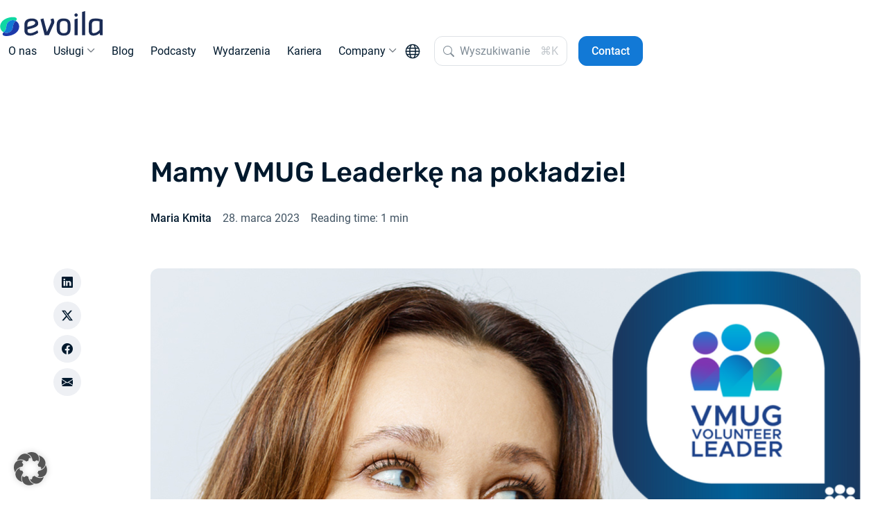

--- FILE ---
content_type: text/html; charset=UTF-8
request_url: https://evoila.com/pl/blog/mamy-vmug-leaderke-na-pokladzie/
body_size: 22597
content:
<!doctype html>
<html lang="de" data-bs-theme="auto">
  <head>
	<title>Mamy VMUG Leaderkę na pokładzie! - evoila Poland</title>

	<meta charset="utf-8">
<script type="text/javascript">
/* <![CDATA[ */
var gform;gform||(document.addEventListener("gform_main_scripts_loaded",function(){gform.scriptsLoaded=!0}),document.addEventListener("gform/theme/scripts_loaded",function(){gform.themeScriptsLoaded=!0}),window.addEventListener("DOMContentLoaded",function(){gform.domLoaded=!0}),gform={domLoaded:!1,scriptsLoaded:!1,themeScriptsLoaded:!1,isFormEditor:()=>"function"==typeof InitializeEditor,callIfLoaded:function(o){return!(!gform.domLoaded||!gform.scriptsLoaded||!gform.themeScriptsLoaded&&!gform.isFormEditor()||(gform.isFormEditor()&&console.warn("The use of gform.initializeOnLoaded() is deprecated in the form editor context and will be removed in Gravity Forms 3.1."),o(),0))},initializeOnLoaded:function(o){gform.callIfLoaded(o)||(document.addEventListener("gform_main_scripts_loaded",()=>{gform.scriptsLoaded=!0,gform.callIfLoaded(o)}),document.addEventListener("gform/theme/scripts_loaded",()=>{gform.themeScriptsLoaded=!0,gform.callIfLoaded(o)}),window.addEventListener("DOMContentLoaded",()=>{gform.domLoaded=!0,gform.callIfLoaded(o)}))},hooks:{action:{},filter:{}},addAction:function(o,r,e,t){gform.addHook("action",o,r,e,t)},addFilter:function(o,r,e,t){gform.addHook("filter",o,r,e,t)},doAction:function(o){gform.doHook("action",o,arguments)},applyFilters:function(o){return gform.doHook("filter",o,arguments)},removeAction:function(o,r){gform.removeHook("action",o,r)},removeFilter:function(o,r,e){gform.removeHook("filter",o,r,e)},addHook:function(o,r,e,t,n){null==gform.hooks[o][r]&&(gform.hooks[o][r]=[]);var d=gform.hooks[o][r];null==n&&(n=r+"_"+d.length),gform.hooks[o][r].push({tag:n,callable:e,priority:t=null==t?10:t})},doHook:function(r,o,e){var t;if(e=Array.prototype.slice.call(e,1),null!=gform.hooks[r][o]&&((o=gform.hooks[r][o]).sort(function(o,r){return o.priority-r.priority}),o.forEach(function(o){"function"!=typeof(t=o.callable)&&(t=window[t]),"action"==r?t.apply(null,e):e[0]=t.apply(null,e)})),"filter"==r)return e[0]},removeHook:function(o,r,t,n){var e;null!=gform.hooks[o][r]&&(e=(e=gform.hooks[o][r]).filter(function(o,r,e){return!!(null!=n&&n!=o.tag||null!=t&&t!=o.priority)}),gform.hooks[o][r]=e)}});
/* ]]> */
</script>

	<meta name="viewport" content="width=device-width, initial-scale=1, shrink-to-fit=no">

	<link rel="apple-touch-icon" sizes="180x180" href="https://evoila.com/pl/wp-content/themes/evoila/data/img/favicon/apple-touch-icon.png">
	<link rel="icon" type="image/png" sizes="32x32" href="https://evoila.com/pl/wp-content/themes/evoila/data/img/favicon/favicon-32x32.png">
	<link rel="icon" type="image/png" sizes="16x16" href="https://evoila.com/pl/wp-content/themes/evoila/data/img/favicon/favicon-16x16.png">
	<link rel="manifest" href="https://evoila.com/pl/wp-content/themes/evoila/data/img/favicon/site.webmanifest">
	<link rel="mask-icon" href="https://evoila.com/pl/wp-content/themes/evoila/data/img/favicon/safari-pinned-tab.svg" color="#1279d6">
	<meta name="msapplication-TileColor" content="#ffffff">
	<meta name="theme-color" content="#ffffff">

	<meta name='robots' content='index, follow, max-image-preview:large, max-snippet:-1, max-video-preview:-1' />

<!-- Google Tag Manager for WordPress by gtm4wp.com -->
<script data-cfasync="false" data-pagespeed-no-defer>
	var gtm4wp_datalayer_name = "dataLayer";
	var dataLayer = dataLayer || [];

	const gtm4wp_scrollerscript_debugmode         = false;
	const gtm4wp_scrollerscript_callbacktime      = 100;
	const gtm4wp_scrollerscript_readerlocation    = 150;
	const gtm4wp_scrollerscript_contentelementid  = "content";
	const gtm4wp_scrollerscript_scannertime       = 60;
</script>
<!-- End Google Tag Manager for WordPress by gtm4wp.com -->
	<!-- This site is optimized with the Yoast SEO Premium plugin v26.6 (Yoast SEO v26.8) - https://yoast.com/product/yoast-seo-premium-wordpress/ -->
	<link rel="canonical" href="https://evoila.com/pl/blog/mamy-vmug-leaderke-na-pokladzie/" />
	<meta property="og:locale" content="pl_PL" />
	<meta property="og:type" content="article" />
	<meta property="og:title" content="Mamy VMUG Leaderkę na pokładzie!" />
	<meta property="og:description" content="Do grona animatorów społeczności VMware w Polsce została zaproszona nasza koleżanka z zespołu.&nbsp; Maria Kmita&nbsp;jest jedną z nielicznych kobiet na..." />
	<meta property="og:url" content="https://evoila.com/pl/blog/mamy-vmug-leaderke-na-pokladzie/" />
	<meta property="og:site_name" content="evoila Poland" />
	<meta property="article:publisher" content="https://www.facebook.com/evoila.IT/" />
	<meta property="article:published_time" content="2023-03-28T09:22:59+00:00" />
	<meta property="og:image" content="https://evoila.com/pl/wp-content/uploads/sites/8/2023/11/Maria_VMUG_Leader-e1679997398972-1024x873.png" />
	<meta property="og:image:width" content="1024" />
	<meta property="og:image:height" content="873" />
	<meta property="og:image:type" content="image/png" />
	<meta name="author" content="Maria Kmita" />
	<meta name="twitter:card" content="summary_large_image" />
	<meta name="twitter:creator" content="@evoila_it" />
	<meta name="twitter:site" content="@evoila_it" />
	<meta name="twitter:label1" content="Napisane przez" />
	<meta name="twitter:data1" content="Maria Kmita" />
	<meta name="twitter:label2" content="Written by" />
	<meta name="twitter:data2" content="Maria Kmita" />
	<script type="application/ld+json" class="yoast-schema-graph">{"@context":"https://schema.org","@graph":[{"@type":"Article","@id":"https://evoila.com/pl/blog/mamy-vmug-leaderke-na-pokladzie/#article","isPartOf":{"@id":"https://evoila.com/pl/blog/mamy-vmug-leaderke-na-pokladzie/"},"author":[{"@id":"https://evoila.com/pl/#/schema/person/8a57185f4531e512ca783832e6d19f05"}],"headline":"Mamy VMUG Leaderkę na pokładzie!","datePublished":"2023-03-28T09:22:59+00:00","mainEntityOfPage":{"@id":"https://evoila.com/pl/blog/mamy-vmug-leaderke-na-pokladzie/"},"wordCount":56,"publisher":{"@id":"https://evoila.com/pl/#organization"},"image":{"@id":"https://evoila.com/pl/blog/mamy-vmug-leaderke-na-pokladzie/#primaryimage"},"thumbnailUrl":"https://evoila.com/pl/wp-content/uploads/sites/8/2023/11/Maria_VMUG_Leader-e1679997398972.png","keywords":["PLVMUG","VMUG"],"articleSection":["Warto wiedzieć"],"inLanguage":"pl-PL"},{"@type":"WebPage","@id":"https://evoila.com/pl/blog/mamy-vmug-leaderke-na-pokladzie/","url":"https://evoila.com/pl/blog/mamy-vmug-leaderke-na-pokladzie/","name":"Mamy VMUG Leaderkę na pokładzie! - evoila Poland","isPartOf":{"@id":"https://evoila.com/pl/#website"},"primaryImageOfPage":{"@id":"https://evoila.com/pl/blog/mamy-vmug-leaderke-na-pokladzie/#primaryimage"},"image":{"@id":"https://evoila.com/pl/blog/mamy-vmug-leaderke-na-pokladzie/#primaryimage"},"thumbnailUrl":"https://evoila.com/pl/wp-content/uploads/sites/8/2023/11/Maria_VMUG_Leader-e1679997398972.png","datePublished":"2023-03-28T09:22:59+00:00","breadcrumb":{"@id":"https://evoila.com/pl/blog/mamy-vmug-leaderke-na-pokladzie/#breadcrumb"},"inLanguage":"pl-PL","potentialAction":[{"@type":"ReadAction","target":["https://evoila.com/pl/blog/mamy-vmug-leaderke-na-pokladzie/"]}]},{"@type":"ImageObject","inLanguage":"pl-PL","@id":"https://evoila.com/pl/blog/mamy-vmug-leaderke-na-pokladzie/#primaryimage","url":"https://evoila.com/pl/wp-content/uploads/sites/8/2023/11/Maria_VMUG_Leader-e1679997398972.png","contentUrl":"https://evoila.com/pl/wp-content/uploads/sites/8/2023/11/Maria_VMUG_Leader-e1679997398972.png","width":1414,"height":1205,"caption":"Uśmiechnięta kobieta o brązowych włosach spogląda w bok. W prawym górnym rogu znajduje się plakietka VMUG Volunteer Leader z kolorowymi ikonami ludzi i tekstem \"VMUG Volunteer Leader\"."},{"@type":"BreadcrumbList","@id":"https://evoila.com/pl/blog/mamy-vmug-leaderke-na-pokladzie/#breadcrumb","itemListElement":[{"@type":"ListItem","position":1,"name":"Home","item":"https://evoila.com/pl/"},{"@type":"ListItem","position":2,"name":"Blog","item":"https://evoila.com/pl/blog/"},{"@type":"ListItem","position":3,"name":"Mamy VMUG Leaderkę na pokładzie!"}]},{"@type":"WebSite","@id":"https://evoila.com/pl/#website","url":"https://evoila.com/pl/","name":"evoila","description":"Get IT done","publisher":{"@id":"https://evoila.com/pl/#organization"},"potentialAction":[{"@type":"SearchAction","target":{"@type":"EntryPoint","urlTemplate":"https://evoila.com/pl/?s={search_term_string}"},"query-input":{"@type":"PropertyValueSpecification","valueRequired":true,"valueName":"search_term_string"}}],"inLanguage":"pl-PL"},{"@type":"Organization","@id":"https://evoila.com/pl/#organization","name":"evoila","url":"https://evoila.com/pl/","logo":{"@type":"ImageObject","inLanguage":"pl-PL","@id":"https://evoila.com/pl/#/schema/logo/image/","url":"https://evoila.com/pl/wp-content/uploads/sites/8/2023/08/logo-evoila.svg","contentUrl":"https://evoila.com/pl/wp-content/uploads/sites/8/2023/08/logo-evoila.svg","width":823,"height":252,"caption":"evoila"},"image":{"@id":"https://evoila.com/pl/#/schema/logo/image/"},"sameAs":["https://www.facebook.com/evoila.IT/","https://x.com/evoila_it","https://www.linkedin.com/company/evoila-group/"]},{"@type":"Person","@id":"https://evoila.com/pl/#/schema/person/8a57185f4531e512ca783832e6d19f05","name":"Maria Kmita","image":{"@type":"ImageObject","inLanguage":"pl-PL","@id":"https://evoila.com/pl/#/schema/person/image/ff154f9dbfc70d6f12806e1c8dd2929c","url":"https://secure.gravatar.com/avatar/a3f88da4c58737d81eeea25db5fe126c1eafd33af3f3ed004df4dd1bb64f4187?s=96&d=mm&r=g","contentUrl":"https://secure.gravatar.com/avatar/a3f88da4c58737d81eeea25db5fe126c1eafd33af3f3ed004df4dd1bb64f4187?s=96&d=mm&r=g","caption":"Maria Kmita"},"description":"Maria is a marketing expert, VMUG Leader, and AWS Community Builder. Successfully takes care the quality of podcasts, events, and content generated by the evoila group.","sameAs":["https://www.linkedin.com/in/maria-kmita-woek/"],"url":"https://evoila.com/pl/blog/author/maria-kmita/"}]}</script>
	<!-- / Yoast SEO Premium plugin. -->


<link rel="alternate" title="oEmbed (JSON)" type="application/json+oembed" href="https://evoila.com/pl/wp-json/oembed/1.0/embed?url=https%3A%2F%2Fevoila.com%2Fpl%2Fblog%2Fmamy-vmug-leaderke-na-pokladzie%2F" />
<link rel="alternate" title="oEmbed (XML)" type="text/xml+oembed" href="https://evoila.com/pl/wp-json/oembed/1.0/embed?url=https%3A%2F%2Fevoila.com%2Fpl%2Fblog%2Fmamy-vmug-leaderke-na-pokladzie%2F&#038;format=xml" />
<style id='wp-img-auto-sizes-contain-inline-css' type='text/css'>
img:is([sizes=auto i],[sizes^="auto," i]){contain-intrinsic-size:3000px 1500px}
/*# sourceURL=wp-img-auto-sizes-contain-inline-css */
</style>
<style id='wp-block-library-inline-css' type='text/css'>
:root{--wp-block-synced-color:#7a00df;--wp-block-synced-color--rgb:122,0,223;--wp-bound-block-color:var(--wp-block-synced-color);--wp-editor-canvas-background:#ddd;--wp-admin-theme-color:#007cba;--wp-admin-theme-color--rgb:0,124,186;--wp-admin-theme-color-darker-10:#006ba1;--wp-admin-theme-color-darker-10--rgb:0,107,160.5;--wp-admin-theme-color-darker-20:#005a87;--wp-admin-theme-color-darker-20--rgb:0,90,135;--wp-admin-border-width-focus:2px}@media (min-resolution:192dpi){:root{--wp-admin-border-width-focus:1.5px}}.wp-element-button{cursor:pointer}:root .has-very-light-gray-background-color{background-color:#eee}:root .has-very-dark-gray-background-color{background-color:#313131}:root .has-very-light-gray-color{color:#eee}:root .has-very-dark-gray-color{color:#313131}:root .has-vivid-green-cyan-to-vivid-cyan-blue-gradient-background{background:linear-gradient(135deg,#00d084,#0693e3)}:root .has-purple-crush-gradient-background{background:linear-gradient(135deg,#34e2e4,#4721fb 50%,#ab1dfe)}:root .has-hazy-dawn-gradient-background{background:linear-gradient(135deg,#faaca8,#dad0ec)}:root .has-subdued-olive-gradient-background{background:linear-gradient(135deg,#fafae1,#67a671)}:root .has-atomic-cream-gradient-background{background:linear-gradient(135deg,#fdd79a,#004a59)}:root .has-nightshade-gradient-background{background:linear-gradient(135deg,#330968,#31cdcf)}:root .has-midnight-gradient-background{background:linear-gradient(135deg,#020381,#2874fc)}:root{--wp--preset--font-size--normal:16px;--wp--preset--font-size--huge:42px}.has-regular-font-size{font-size:1em}.has-larger-font-size{font-size:2.625em}.has-normal-font-size{font-size:var(--wp--preset--font-size--normal)}.has-huge-font-size{font-size:var(--wp--preset--font-size--huge)}.has-text-align-center{text-align:center}.has-text-align-left{text-align:left}.has-text-align-right{text-align:right}.has-fit-text{white-space:nowrap!important}#end-resizable-editor-section{display:none}.aligncenter{clear:both}.items-justified-left{justify-content:flex-start}.items-justified-center{justify-content:center}.items-justified-right{justify-content:flex-end}.items-justified-space-between{justify-content:space-between}.screen-reader-text{border:0;clip-path:inset(50%);height:1px;margin:-1px;overflow:hidden;padding:0;position:absolute;width:1px;word-wrap:normal!important}.screen-reader-text:focus{background-color:#ddd;clip-path:none;color:#444;display:block;font-size:1em;height:auto;left:5px;line-height:normal;padding:15px 23px 14px;text-decoration:none;top:5px;width:auto;z-index:100000}html :where(.has-border-color){border-style:solid}html :where([style*=border-top-color]){border-top-style:solid}html :where([style*=border-right-color]){border-right-style:solid}html :where([style*=border-bottom-color]){border-bottom-style:solid}html :where([style*=border-left-color]){border-left-style:solid}html :where([style*=border-width]){border-style:solid}html :where([style*=border-top-width]){border-top-style:solid}html :where([style*=border-right-width]){border-right-style:solid}html :where([style*=border-bottom-width]){border-bottom-style:solid}html :where([style*=border-left-width]){border-left-style:solid}html :where(img[class*=wp-image-]){height:auto;max-width:100%}:where(figure){margin:0 0 1em}html :where(.is-position-sticky){--wp-admin--admin-bar--position-offset:var(--wp-admin--admin-bar--height,0px)}@media screen and (max-width:600px){html :where(.is-position-sticky){--wp-admin--admin-bar--position-offset:0px}}

/*# sourceURL=wp-block-library-inline-css */
</style><style id='wp-block-quote-inline-css' type='text/css'>
.wp-block-quote{box-sizing:border-box;overflow-wrap:break-word}.wp-block-quote.is-large:where(:not(.is-style-plain)),.wp-block-quote.is-style-large:where(:not(.is-style-plain)){margin-bottom:1em;padding:0 1em}.wp-block-quote.is-large:where(:not(.is-style-plain)) p,.wp-block-quote.is-style-large:where(:not(.is-style-plain)) p{font-size:1.5em;font-style:italic;line-height:1.6}.wp-block-quote.is-large:where(:not(.is-style-plain)) cite,.wp-block-quote.is-large:where(:not(.is-style-plain)) footer,.wp-block-quote.is-style-large:where(:not(.is-style-plain)) cite,.wp-block-quote.is-style-large:where(:not(.is-style-plain)) footer{font-size:1.125em;text-align:right}.wp-block-quote>cite{display:block}
/*# sourceURL=https://evoila.com/pl/wp-includes/blocks/quote/style.min.css */
</style>
<style id='wp-block-table-inline-css' type='text/css'>
.wp-block-table{overflow-x:auto}.wp-block-table table{border-collapse:collapse;width:100%}.wp-block-table thead{border-bottom:3px solid}.wp-block-table tfoot{border-top:3px solid}.wp-block-table td,.wp-block-table th{border:1px solid;padding:.5em}.wp-block-table .has-fixed-layout{table-layout:fixed;width:100%}.wp-block-table .has-fixed-layout td,.wp-block-table .has-fixed-layout th{word-break:break-word}.wp-block-table.aligncenter,.wp-block-table.alignleft,.wp-block-table.alignright{display:table;width:auto}.wp-block-table.aligncenter td,.wp-block-table.aligncenter th,.wp-block-table.alignleft td,.wp-block-table.alignleft th,.wp-block-table.alignright td,.wp-block-table.alignright th{word-break:break-word}.wp-block-table .has-subtle-light-gray-background-color{background-color:#f3f4f5}.wp-block-table .has-subtle-pale-green-background-color{background-color:#e9fbe5}.wp-block-table .has-subtle-pale-blue-background-color{background-color:#e7f5fe}.wp-block-table .has-subtle-pale-pink-background-color{background-color:#fcf0ef}.wp-block-table.is-style-stripes{background-color:initial;border-collapse:inherit;border-spacing:0}.wp-block-table.is-style-stripes tbody tr:nth-child(odd){background-color:#f0f0f0}.wp-block-table.is-style-stripes.has-subtle-light-gray-background-color tbody tr:nth-child(odd){background-color:#f3f4f5}.wp-block-table.is-style-stripes.has-subtle-pale-green-background-color tbody tr:nth-child(odd){background-color:#e9fbe5}.wp-block-table.is-style-stripes.has-subtle-pale-blue-background-color tbody tr:nth-child(odd){background-color:#e7f5fe}.wp-block-table.is-style-stripes.has-subtle-pale-pink-background-color tbody tr:nth-child(odd){background-color:#fcf0ef}.wp-block-table.is-style-stripes td,.wp-block-table.is-style-stripes th{border-color:#0000}.wp-block-table.is-style-stripes{border-bottom:1px solid #f0f0f0}.wp-block-table .has-border-color td,.wp-block-table .has-border-color th,.wp-block-table .has-border-color tr,.wp-block-table .has-border-color>*{border-color:inherit}.wp-block-table table[style*=border-top-color] tr:first-child,.wp-block-table table[style*=border-top-color] tr:first-child td,.wp-block-table table[style*=border-top-color] tr:first-child th,.wp-block-table table[style*=border-top-color]>*,.wp-block-table table[style*=border-top-color]>* td,.wp-block-table table[style*=border-top-color]>* th{border-top-color:inherit}.wp-block-table table[style*=border-top-color] tr:not(:first-child){border-top-color:initial}.wp-block-table table[style*=border-right-color] td:last-child,.wp-block-table table[style*=border-right-color] th,.wp-block-table table[style*=border-right-color] tr,.wp-block-table table[style*=border-right-color]>*{border-right-color:inherit}.wp-block-table table[style*=border-bottom-color] tr:last-child,.wp-block-table table[style*=border-bottom-color] tr:last-child td,.wp-block-table table[style*=border-bottom-color] tr:last-child th,.wp-block-table table[style*=border-bottom-color]>*,.wp-block-table table[style*=border-bottom-color]>* td,.wp-block-table table[style*=border-bottom-color]>* th{border-bottom-color:inherit}.wp-block-table table[style*=border-bottom-color] tr:not(:last-child){border-bottom-color:initial}.wp-block-table table[style*=border-left-color] td:first-child,.wp-block-table table[style*=border-left-color] th,.wp-block-table table[style*=border-left-color] tr,.wp-block-table table[style*=border-left-color]>*{border-left-color:inherit}.wp-block-table table[style*=border-style] td,.wp-block-table table[style*=border-style] th,.wp-block-table table[style*=border-style] tr,.wp-block-table table[style*=border-style]>*{border-style:inherit}.wp-block-table table[style*=border-width] td,.wp-block-table table[style*=border-width] th,.wp-block-table table[style*=border-width] tr,.wp-block-table table[style*=border-width]>*{border-style:inherit;border-width:inherit}
/*# sourceURL=https://evoila.com/pl/wp-includes/blocks/table/style.min.css */
</style>
<style id='global-styles-inline-css' type='text/css'>
:root{--wp--preset--aspect-ratio--square: 1;--wp--preset--aspect-ratio--4-3: 4/3;--wp--preset--aspect-ratio--3-4: 3/4;--wp--preset--aspect-ratio--3-2: 3/2;--wp--preset--aspect-ratio--2-3: 2/3;--wp--preset--aspect-ratio--16-9: 16/9;--wp--preset--aspect-ratio--9-16: 9/16;--wp--preset--color--black: #000000;--wp--preset--color--cyan-bluish-gray: #abb8c3;--wp--preset--color--white: #fff;--wp--preset--color--pale-pink: #f78da7;--wp--preset--color--vivid-red: #cf2e2e;--wp--preset--color--luminous-vivid-orange: #ff6900;--wp--preset--color--luminous-vivid-amber: #fcb900;--wp--preset--color--light-green-cyan: #7bdcb5;--wp--preset--color--vivid-green-cyan: #00d084;--wp--preset--color--pale-cyan-blue: #8ed1fc;--wp--preset--color--vivid-cyan-blue: #0693e3;--wp--preset--color--vivid-purple: #9b51e0;--wp--preset--color--darkblue: #1B2C56;--wp--preset--color--blue: #1D39AA;--wp--preset--color--lightblue: #1279D6;--wp--preset--color--pastelblue: #B7D5EE;--wp--preset--color--teal: #0FD8A2;--wp--preset--color--gradient-blue-green: linear-gradient(90deg, rgba(29,57,170,1) 0%, rgba(15,216,162,1) 100%);--wp--preset--color--gray: #535251;--wp--preset--color--muted: #6f7488;--wp--preset--color--light: #eff1f5;--wp--preset--color--red: #dc092f;--wp--preset--color--green: #97be0e;--wp--preset--gradient--vivid-cyan-blue-to-vivid-purple: linear-gradient(135deg,rgb(6,147,227) 0%,rgb(155,81,224) 100%);--wp--preset--gradient--light-green-cyan-to-vivid-green-cyan: linear-gradient(135deg,rgb(122,220,180) 0%,rgb(0,208,130) 100%);--wp--preset--gradient--luminous-vivid-amber-to-luminous-vivid-orange: linear-gradient(135deg,rgb(252,185,0) 0%,rgb(255,105,0) 100%);--wp--preset--gradient--luminous-vivid-orange-to-vivid-red: linear-gradient(135deg,rgb(255,105,0) 0%,rgb(207,46,46) 100%);--wp--preset--gradient--very-light-gray-to-cyan-bluish-gray: linear-gradient(135deg,rgb(238,238,238) 0%,rgb(169,184,195) 100%);--wp--preset--gradient--cool-to-warm-spectrum: linear-gradient(135deg,rgb(74,234,220) 0%,rgb(151,120,209) 20%,rgb(207,42,186) 40%,rgb(238,44,130) 60%,rgb(251,105,98) 80%,rgb(254,248,76) 100%);--wp--preset--gradient--blush-light-purple: linear-gradient(135deg,rgb(255,206,236) 0%,rgb(152,150,240) 100%);--wp--preset--gradient--blush-bordeaux: linear-gradient(135deg,rgb(254,205,165) 0%,rgb(254,45,45) 50%,rgb(107,0,62) 100%);--wp--preset--gradient--luminous-dusk: linear-gradient(135deg,rgb(255,203,112) 0%,rgb(199,81,192) 50%,rgb(65,88,208) 100%);--wp--preset--gradient--pale-ocean: linear-gradient(135deg,rgb(255,245,203) 0%,rgb(182,227,212) 50%,rgb(51,167,181) 100%);--wp--preset--gradient--electric-grass: linear-gradient(135deg,rgb(202,248,128) 0%,rgb(113,206,126) 100%);--wp--preset--gradient--midnight: linear-gradient(135deg,rgb(2,3,129) 0%,rgb(40,116,252) 100%);--wp--preset--gradient--blue-green: linear-gradient(90deg, rgba(29,57,170,1) 0%, rgba(15,216,162,1) 100%);--wp--preset--gradient--darkblue-blue: linear-gradient(90deg, rgba(27,44,86,1) 0%, rgba(18,121,214,1) 100%);--wp--preset--gradient--dark-blue-animated: linear-gradient(45deg, #1b2c56, #0c1d47, #1d39aa);--wp--preset--gradient--darkerblue-darkblue: linear-gradient(90deg, #0c1d47, #1B2C56);--wp--preset--font-size--small: 13px;--wp--preset--font-size--medium: 20px;--wp--preset--font-size--large: 36px;--wp--preset--font-size--x-large: 42px;--wp--preset--spacing--20: 0.44rem;--wp--preset--spacing--30: 0.67rem;--wp--preset--spacing--40: 1rem;--wp--preset--spacing--50: 1.5rem;--wp--preset--spacing--60: 2.25rem;--wp--preset--spacing--70: 3.38rem;--wp--preset--spacing--80: 5.06rem;--wp--preset--shadow--natural: 6px 6px 9px rgba(0, 0, 0, 0.2);--wp--preset--shadow--deep: 12px 12px 50px rgba(0, 0, 0, 0.4);--wp--preset--shadow--sharp: 6px 6px 0px rgba(0, 0, 0, 0.2);--wp--preset--shadow--outlined: 6px 6px 0px -3px rgb(255, 255, 255), 6px 6px rgb(0, 0, 0);--wp--preset--shadow--crisp: 6px 6px 0px rgb(0, 0, 0);}:where(.is-layout-flex){gap: 0.5em;}:where(.is-layout-grid){gap: 0.5em;}body .is-layout-flex{display: flex;}.is-layout-flex{flex-wrap: wrap;align-items: center;}.is-layout-flex > :is(*, div){margin: 0;}body .is-layout-grid{display: grid;}.is-layout-grid > :is(*, div){margin: 0;}:where(.wp-block-columns.is-layout-flex){gap: 2em;}:where(.wp-block-columns.is-layout-grid){gap: 2em;}:where(.wp-block-post-template.is-layout-flex){gap: 1.25em;}:where(.wp-block-post-template.is-layout-grid){gap: 1.25em;}.has-black-color{color: var(--wp--preset--color--black) !important;}.has-cyan-bluish-gray-color{color: var(--wp--preset--color--cyan-bluish-gray) !important;}.has-white-color{color: var(--wp--preset--color--white) !important;}.has-pale-pink-color{color: var(--wp--preset--color--pale-pink) !important;}.has-vivid-red-color{color: var(--wp--preset--color--vivid-red) !important;}.has-luminous-vivid-orange-color{color: var(--wp--preset--color--luminous-vivid-orange) !important;}.has-luminous-vivid-amber-color{color: var(--wp--preset--color--luminous-vivid-amber) !important;}.has-light-green-cyan-color{color: var(--wp--preset--color--light-green-cyan) !important;}.has-vivid-green-cyan-color{color: var(--wp--preset--color--vivid-green-cyan) !important;}.has-pale-cyan-blue-color{color: var(--wp--preset--color--pale-cyan-blue) !important;}.has-vivid-cyan-blue-color{color: var(--wp--preset--color--vivid-cyan-blue) !important;}.has-vivid-purple-color{color: var(--wp--preset--color--vivid-purple) !important;}.has-black-background-color{background-color: var(--wp--preset--color--black) !important;}.has-cyan-bluish-gray-background-color{background-color: var(--wp--preset--color--cyan-bluish-gray) !important;}.has-white-background-color{background-color: var(--wp--preset--color--white) !important;}.has-pale-pink-background-color{background-color: var(--wp--preset--color--pale-pink) !important;}.has-vivid-red-background-color{background-color: var(--wp--preset--color--vivid-red) !important;}.has-luminous-vivid-orange-background-color{background-color: var(--wp--preset--color--luminous-vivid-orange) !important;}.has-luminous-vivid-amber-background-color{background-color: var(--wp--preset--color--luminous-vivid-amber) !important;}.has-light-green-cyan-background-color{background-color: var(--wp--preset--color--light-green-cyan) !important;}.has-vivid-green-cyan-background-color{background-color: var(--wp--preset--color--vivid-green-cyan) !important;}.has-pale-cyan-blue-background-color{background-color: var(--wp--preset--color--pale-cyan-blue) !important;}.has-vivid-cyan-blue-background-color{background-color: var(--wp--preset--color--vivid-cyan-blue) !important;}.has-vivid-purple-background-color{background-color: var(--wp--preset--color--vivid-purple) !important;}.has-black-border-color{border-color: var(--wp--preset--color--black) !important;}.has-cyan-bluish-gray-border-color{border-color: var(--wp--preset--color--cyan-bluish-gray) !important;}.has-white-border-color{border-color: var(--wp--preset--color--white) !important;}.has-pale-pink-border-color{border-color: var(--wp--preset--color--pale-pink) !important;}.has-vivid-red-border-color{border-color: var(--wp--preset--color--vivid-red) !important;}.has-luminous-vivid-orange-border-color{border-color: var(--wp--preset--color--luminous-vivid-orange) !important;}.has-luminous-vivid-amber-border-color{border-color: var(--wp--preset--color--luminous-vivid-amber) !important;}.has-light-green-cyan-border-color{border-color: var(--wp--preset--color--light-green-cyan) !important;}.has-vivid-green-cyan-border-color{border-color: var(--wp--preset--color--vivid-green-cyan) !important;}.has-pale-cyan-blue-border-color{border-color: var(--wp--preset--color--pale-cyan-blue) !important;}.has-vivid-cyan-blue-border-color{border-color: var(--wp--preset--color--vivid-cyan-blue) !important;}.has-vivid-purple-border-color{border-color: var(--wp--preset--color--vivid-purple) !important;}.has-vivid-cyan-blue-to-vivid-purple-gradient-background{background: var(--wp--preset--gradient--vivid-cyan-blue-to-vivid-purple) !important;}.has-light-green-cyan-to-vivid-green-cyan-gradient-background{background: var(--wp--preset--gradient--light-green-cyan-to-vivid-green-cyan) !important;}.has-luminous-vivid-amber-to-luminous-vivid-orange-gradient-background{background: var(--wp--preset--gradient--luminous-vivid-amber-to-luminous-vivid-orange) !important;}.has-luminous-vivid-orange-to-vivid-red-gradient-background{background: var(--wp--preset--gradient--luminous-vivid-orange-to-vivid-red) !important;}.has-very-light-gray-to-cyan-bluish-gray-gradient-background{background: var(--wp--preset--gradient--very-light-gray-to-cyan-bluish-gray) !important;}.has-cool-to-warm-spectrum-gradient-background{background: var(--wp--preset--gradient--cool-to-warm-spectrum) !important;}.has-blush-light-purple-gradient-background{background: var(--wp--preset--gradient--blush-light-purple) !important;}.has-blush-bordeaux-gradient-background{background: var(--wp--preset--gradient--blush-bordeaux) !important;}.has-luminous-dusk-gradient-background{background: var(--wp--preset--gradient--luminous-dusk) !important;}.has-pale-ocean-gradient-background{background: var(--wp--preset--gradient--pale-ocean) !important;}.has-electric-grass-gradient-background{background: var(--wp--preset--gradient--electric-grass) !important;}.has-midnight-gradient-background{background: var(--wp--preset--gradient--midnight) !important;}.has-small-font-size{font-size: var(--wp--preset--font-size--small) !important;}.has-medium-font-size{font-size: var(--wp--preset--font-size--medium) !important;}.has-large-font-size{font-size: var(--wp--preset--font-size--large) !important;}.has-x-large-font-size{font-size: var(--wp--preset--font-size--x-large) !important;}
/*# sourceURL=global-styles-inline-css */
</style>

<style id='classic-theme-styles-inline-css' type='text/css'>
/*! This file is auto-generated */
.wp-block-button__link{color:#fff;background-color:#32373c;border-radius:9999px;box-shadow:none;text-decoration:none;padding:calc(.667em + 2px) calc(1.333em + 2px);font-size:1.125em}.wp-block-file__button{background:#32373c;color:#fff;text-decoration:none}
/*# sourceURL=/wp-includes/css/classic-themes.min.css */
</style>
<link rel='stylesheet' id='editorskit-frontend-css' href='https://evoila.com/pl/wp-content/plugins/block-options/build/style.build.css?ver=new' type='text/css' media='all' />
<link rel='stylesheet' id='theme-style-css' href='https://evoila.com/pl/wp-content/themes/evoila/style.css?ver=1.0.2i' type='text/css' media='all' />
<link rel='stylesheet' id='slb_core-css' href='https://evoila.com/pl/wp-content/plugins/simple-lightbox/client/css/app.css?ver=2.9.4' type='text/css' media='all' />
<link rel='stylesheet' id='borlabs-cookie-custom-css' href='https://evoila.com/pl/wp-content/cache/borlabs-cookie/8/borlabs-cookie-8-pl.css?ver=3.3.23-54' type='text/css' media='all' />
<link rel='stylesheet' id='multilingualpress-flag-icons-css' href='https://evoila.com/pl/wp-content/plugins/multilingualpress/src/modules/SiteFlags/public/css/frontend.css?ver=1757450358' type='text/css' media='all' />
<link rel='stylesheet' id='wp-block-heading-css' href='https://evoila.com/pl/wp-includes/blocks/heading/style.min.css?ver=6.9' type='text/css' media='all' />
<link rel='stylesheet' id='wp-block-paragraph-css' href='https://evoila.com/pl/wp-includes/blocks/paragraph/style.min.css?ver=6.9' type='text/css' media='all' />
<script type="text/javascript" src="https://evoila.com/pl/wp-content/plugins/duracelltomi-google-tag-manager/dist/js/analytics-talk-content-tracking.js?ver=1.22.3" id="gtm4wp-scroll-tracking-js"></script>
<script type="text/javascript" src="https://evoila.com/pl/wp-includes/js/jquery/jquery.min.js?ver=3.7.1" id="jquery-core-js"></script>
<script type="text/javascript" src="https://evoila.com/pl/wp-includes/js/jquery/jquery-migrate.min.js?ver=3.4.1" id="jquery-migrate-js"></script>
<script type="text/javascript" src="https://evoila.com/pl/wp-content/themes/evoila/data/js/swiper.js?ver=6.9" id="swiper-js"></script>
<script type="text/javascript" src="https://evoila.com/pl/wp-content/themes/evoila/data/js/gsap.min.js?ver=6.9" id="gsap-js"></script>
<script type="text/javascript" src="https://evoila.com/pl/wp-content/themes/evoila/data/js/ScrollTrigger.min.js?ver=6.9" id="ScrollTrigger-js"></script>
<script data-no-optimize="1" data-no-minify="1" data-cfasync="false" type="text/javascript" src="https://evoila.com/pl/wp-content/cache/borlabs-cookie/8/borlabs-cookie-config-pl.json.js?ver=3.3.23-85" id="borlabs-cookie-config-js"></script>
<script data-no-optimize="1" data-no-minify="1" data-cfasync="false" type="text/javascript" src="https://evoila.com/pl/wp-content/plugins/borlabs-cookie/assets/javascript/borlabs-cookie-prioritize.min.js?ver=3.3.23" id="borlabs-cookie-prioritize-js"></script>

<!-- Google Tag Manager for WordPress by gtm4wp.com -->
<!-- GTM Container placement set to off -->
<script data-cfasync="false" data-pagespeed-no-defer>
	var dataLayer_content = {"siteID":8,"siteName":"evoila Poland","pageTitle":"Mamy VMUG Leaderkę na pokładzie! - evoila Poland","pagePostType":"post","pagePostType2":"single-post","pageCategory":["warto-wiedziec"],"pageAttributes":["plvmug","vmug"],"postID":6505};
	dataLayer.push( dataLayer_content );
</script>
<script data-cfasync="false" data-pagespeed-no-defer>
	console.warn && console.warn("[GTM4WP] Google Tag Manager container code placement set to OFF !!!");
	console.warn && console.warn("[GTM4WP] Data layer codes are active but GTM container must be loaded using custom coding !!!");
</script>
<!-- End Google Tag Manager for WordPress by gtm4wp.com --><script data-borlabs-cookie-script-blocker-ignore>
window.dataLayer = window.dataLayer || [];
if (typeof gtag !== 'function') { function gtag(){dataLayer.push(arguments);} }
if('0' === '1') {
    gtag('consent', 'default', {
       'ad_storage': 'denied',
       'analytics_storage': 'denied'
    });
    gtag("js", new Date());
    gtag("config", "G-Z5T9R73B7R", { "anonymize_ip": true });

    (function (w, d, s, i) {
    var f = d.getElementsByTagName(s)[0],
        j = d.createElement(s);
    j.async = true;
    j.src =
        "https://www.googletagmanager.com/gtag/js?id=" + i;
    f.parentNode.insertBefore(j, f);
    })(window, document, "script", "G-Z5T9R73B7R");
}
</script><script>
  if('0'==='1') {
	window.BorlabsCookie.Unblock.unblockScriptBlockerId('google-tag-manager');
  }
</script><script data-borlabs-cookie-script-blocker-ignore>
	window.dataLayer = window.dataLayer || [];
	if (typeof gtag !== 'function') { function gtag(){dataLayer.push(arguments);} }
	if ('1' === '1') {
		gtag('consent', 'default', {
			'ad_storage': 'denied',
			'ad_user_data': 'denied',
			'ad_personalization': 'denied',
			'analytics_storage': 'denied',
			'functionality_storage': 'denied',
			'personalization_storage': 'denied',
			'security_storage': 'denied',
			'wait_for_update': 500,
		});
		gtag('set', 'ads_data_redaction', true);
	}
	
	if('0' === '1') {
		var url = new URL(window.location.href);
				
		if ((url.searchParams.has('gtm_debug') && url.searchParams.get('gtm_debug') !== '') || document.cookie.indexOf('__TAG_ASSISTANT=') !== -1 || document.documentElement.hasAttribute('data-tag-assistant-present')) {
			(function(w,d,s,l,i){w[l]=w[l]||[];w[l].push({"gtm.start":
new Date().getTime(),event:"gtm.js"});var f=d.getElementsByTagName(s)[0],
j=d.createElement(s),dl=l!="dataLayer"?"&l="+l:"";j.async=true;j.src=
"https://www.googletagmanager.com/gtm.js?id="+i+dl;f.parentNode.insertBefore(j,f);
})(window,document,"script","dataLayer","GTM-KP5R76QS");
		} else {
			(function(w,d,s,l,i){w[l]=w[l]||[];w[l].push({"gtm.start":
new Date().getTime(),event:"gtm.js"});var f=d.getElementsByTagName(s)[0],
j=d.createElement(s),dl=l!="dataLayer"?"&l="+l:"";j.async=true;j.src=
"https://evoila.com/pl/wp-content/uploads/sites/8/borlabs-cookie/"+i+'.js';f.parentNode.insertBefore(j,f);
})(window,document,"script","dataLayer","GTM-KP5R76QS");
		}
  	}
  	
	(function () {
		var serviceGroupActive = function (serviceGroup) {
			if (typeof(BorlabsCookie.ServiceGroups.serviceGroups[serviceGroup]) === 'undefined') {
				return false;
			}

			if (typeof(BorlabsCookie.Cookie.getPluginCookie().consents[serviceGroup]) === 'undefined') {
				return false;
			}
			var consents = BorlabsCookie.Cookie.getPluginCookie().consents[serviceGroup];
			for (var service of BorlabsCookie.ServiceGroups.serviceGroups[serviceGroup].serviceIds) {
				if (!consents.includes(service)) {
					return false;
				}
			}
			return true;
		}
		var borlabsCookieConsentChangeHandler = function () {
			window.dataLayer = window.dataLayer || [];
			if (typeof gtag !== 'function') { function gtag(){dataLayer.push(arguments);} }
			
			if ('1' === '1') {
				gtag('consent', 'update', {
					'ad_storage': serviceGroupActive('marketing') === true ? 'granted' : 'denied',
					'ad_user_data': serviceGroupActive('marketing') === true ? 'granted' : 'denied',
					'ad_personalization': serviceGroupActive('marketing') === true ? 'granted' : 'denied',
					'analytics_storage': serviceGroupActive('statistics') === true ? 'granted' : 'denied',
					'functionality_storage': serviceGroupActive('statistics') === true ? 'granted' : 'denied',
					'personalization_storage': serviceGroupActive('marketing') === true ? 'granted' : 'denied',
					'security_storage': serviceGroupActive('statistics') === true ? 'granted' : 'denied',
				});
			}
			
			var consents = BorlabsCookie.Cookie.getPluginCookie().consents;
			for (var serviceGroup in consents) {
				for (var service of consents[serviceGroup]) {
					if (!window.BorlabsCookieGtmPackageSentEvents.includes(service) && service !== 'borlabs-cookie') {
						window.dataLayer.push({
							event: 'borlabs-cookie-opt-in-'+service,
						});
						window.BorlabsCookieGtmPackageSentEvents.push(service);
					}
				}
			}
		};
		window.BorlabsCookieGtmPackageSentEvents = [];
		document.addEventListener('borlabs-cookie-consent-saved', borlabsCookieConsentChangeHandler);
		document.addEventListener('borlabs-cookie-handle-unblock', borlabsCookieConsentChangeHandler);
	})();
</script>
	
<link rel='stylesheet' id='gform_basic-css' href='https://evoila.com/pl/wp-content/plugins/gravityforms/assets/css/dist/basic.min.css?ver=2.9.26' type='text/css' media='all' />
<link rel='stylesheet' id='gform_theme_components-css' href='https://evoila.com/pl/wp-content/plugins/gravityforms/assets/css/dist/theme-components.min.css?ver=2.9.26' type='text/css' media='all' />
<link rel='stylesheet' id='gform_theme-css' href='https://evoila.com/pl/wp-content/plugins/gravityforms/assets/css/dist/theme.min.css?ver=2.9.26' type='text/css' media='all' />
</head>
<body class="wp-singular post-template-default single single-post postid-6505 single-format-standard wp-embed-responsive wp-theme-evoila">

<div id="progress-bar" class="d-lg-none"></div>
<div class="site-body">
	
	<div class="main-header !autohide">
	<nav class="navbar navbar-main  navbar-expand-lg">
		<div class="container">
			<a class="navbar-brand" aria-label="evoila GmbH" href="https://evoila.com/pl"></a>
			
									
			<button class="navbar-toggler collapsed" type="button" data-bs-toggle="collapse" data-bs-target="#navbarSupportedContent" aria-controls="navbarSupportedContent" aria-expanded="false" aria-label="Toggle navigation">
				<svg class="burger" viewBox="0 0 100 100" width="48" onclick="this.classList.toggle('active')">
					<path class="line top" d="m 30,33 h 40 c 0,0 9.044436,-0.654587 9.044436,-8.508902 0,-7.854315 -8.024349,-11.958003 -14.89975,-10.85914 -6.875401,1.098863 -13.637059,4.171617 -13.637059,16.368042 v 40" />
					<path class="line middle" d="m 30,50 h 40" />
					<path class="line bottom" d="m 30,67 h 40 c 12.796276,0 15.357889,-11.717785 15.357889,-26.851538 0,-15.133752 -4.786586,-27.274118 -16.667516,-27.274118 -11.88093,0 -18.499247,6.994427 -18.435284,17.125656 l 0.252538,40" />
				</svg>
			</button>
			
			<div class="collapse navbar-collapse" id="navbarSupportedContent">
				
				<div class="navbar-inner d-flex flex-wrap w-100">
					
					<ul id="menu-main" class="navbar-nav navbar-col me-auto order-2 order-lg-1  align-items-lg-center"><li  id="menu-item-5225" class="menu-item menu-item-type-post_type menu-item-object-page menu-item-home nav-item nav-item-lvl-0 nav-item-5225"><a href="https://evoila.com/pl/" class="nav-link "><span class="nav-item-name nav-item-0"><span class="">O nas</span></span></a></li>
<li  id="menu-item-7340" class="menu-item menu-item-type-post_type menu-item-object-page menu-item-has-children dropdown nav-item nav-item-lvl-0 nav-item-7340"><a href="https://evoila.com/pl/uslugi/" class="nav-link  dropdown-toggle" data-bs-toggle="dropdown" aria-haspopup="true" aria-expanded="false"><span class="nav-item-name nav-item-0"><span class="">Usługi</span></span></a>
<ul class="dropdown-menu  depth_0">
	<li  id="menu-item-7341" class="menu-item menu-item-type-post_type menu-item-object-solution nav-item nav-item-lvl-1 nav-item-7341"><a href="https://evoila.com/pl/solutions/vmware/" class="dropdown-item "><span class="nav-item-name nav-item-1"><span class="">VMware</span></span></a></li>
	<li  id="menu-item-7346" class="menu-item menu-item-type-post_type menu-item-object-solution nav-item nav-item-lvl-1 nav-item-style- bg- nav-item-7346"><a href="https://evoila.com/pl/solutions/vmware/vmware-tanzu/" class="dropdown-item "><span class="nav-item-name nav-item-1"><span class="">VMware Tanzu</span></span></a></li>
	<li  id="menu-item-7345" class="menu-item menu-item-type-post_type menu-item-object-solution nav-item nav-item-lvl-1 nav-item-style- bg- nav-item-7345"><a href="https://evoila.com/pl/solutions/vmware/vmware-security/" class="dropdown-item "><span class="nav-item-name nav-item-1"><span class="">VMware Security</span></span></a></li>
</ul>
</li>
<li  id="menu-item-5226" class="menu-item menu-item-type-post_type menu-item-object-page current_page_parent nav-item nav-item-lvl-0 nav-item-5226"><a href="https://evoila.com/pl/blog/" class="nav-link active"><span class="nav-item-name nav-item-0"><span class="">Blog</span></span></a></li>
<li  id="menu-item-5273" class="menu-item menu-item-type-post_type_archive menu-item-object-podcast nav-item nav-item-lvl-0 nav-item-5273"><a href="https://evoila.com/pl/podcasts/" class="nav-link "><span class="nav-item-name nav-item-0"><span class="">Podcasty</span></span></a></li>
<li  id="menu-item-5304" class="menu-item menu-item-type-post_type_archive menu-item-object-event nav-item nav-item-lvl-0 nav-item-5304"><a href="https://evoila.com/pl/events/" class="nav-link "><span class="nav-item-name nav-item-0"><span class="">Wydarzenia</span></span></a></li>
<li  id="menu-item-5303" class="menu-item menu-item-type-custom menu-item-object-custom nav-item nav-item-lvl-0 nav-item-5303"><a href="https://evoila.com/careers/" class="nav-link "><span class="nav-item-name nav-item-0"><span class="">Kariera</span></span></a></li>
<li  id="menu-item-7331" class="menu-item menu-item-type-post_type menu-item-object-page menu-item-has-children dropdown nav-item nav-item-lvl-0 nav-item-7331"><a href="https://evoila.com/pl/company/" class="nav-link  dropdown-toggle" data-bs-toggle="dropdown" aria-haspopup="true" aria-expanded="false"><span class="nav-item-name nav-item-0"><span class="">Company</span></span></a>
<ul class="dropdown-menu  depth_0">
	<li  id="menu-item-7309" class="menu-item menu-item-type-post_type menu-item-object-page nav-item nav-item-lvl-1 nav-item-7309"><a href="https://evoila.com/pl/leadership/" class="dropdown-item "><span class="nav-item-name nav-item-1"><span class="">Leadership</span></span></a></li>
	<li  id="menu-item-7298" class="menu-item menu-item-type-post_type menu-item-object-page nav-item nav-item-lvl-1 nav-item-7298"><a href="https://evoila.com/pl/locations/" class="dropdown-item "><span class="nav-item-name nav-item-1"><span class="">Locations</span></span></a></li>
</ul>
</li>
</ul>										
					<div class="navbar-col order-4 order-lg-4 d-lg-flex justify-content-lg-between align-items-lg-center">
						<a href="https://evoila.com/pl/contact/" class="btn btn-md btn-primary d-block d-md-inline-block">Contact</a>
											</div>
					
					<div class="language-switcher navbar-col order-3 order-lg-2">
						<div class='dropdown dropdown-language'><a href='#' class='dropdown-toggle' type='button' id='languageSwitcherDropdown' data-bs-toggle='dropdown' aria-expanded='false'><svg xmlns="http://www.w3.org/2000/svg" viewBox="-1.5 -1.5 48 48" height="48" width="48"><g><path d="M1.40625 22.5a21.09375 21.09375 0 1 0 42.1875 0 21.09375 21.09375 0 1 0 -42.1875 0" fill="none" stroke="#00192d" stroke-linecap="round" stroke-linejoin="round" stroke-width="3"></path><path d="M18.525000000000002 43.21875c-2.94375 -4.125 -4.9312499999999995 -11.86875 -4.9312499999999995 -20.625S15.58125 5.90625 18.525000000000002 1.875" fill="none" stroke="#00192d" stroke-linecap="round" stroke-linejoin="round" stroke-width="3"></path><path d="M26.474999999999998 43.21875c2.94375 -4.125 4.9312499999999995 -11.86875 4.9312499999999995 -20.625S29.41875 5.90625 26.474999999999998 1.875" fill="none" stroke="#00192d" stroke-linecap="round" stroke-linejoin="round" stroke-width="3"></path><path d="m1.40625 22.5 42.1875 0" fill="none" stroke="#00192d" stroke-linecap="round" stroke-linejoin="round" stroke-width="3"></path><path d="m3.8437499999999996 32.34375 37.3125 0" fill="none" stroke="#00192d" stroke-linecap="round" stroke-linejoin="round" stroke-width="3"></path><path d="m3.8437499999999996 12.65625 37.3125 0" fill="none" stroke="#00192d" stroke-linecap="round" stroke-linejoin="round" stroke-width="3"></path></g></svg><span class="d-lg-none">Language</span></a><ul class='dropdown-menu dropdown-menu-end' aria-labelledby='languageSwitcherDropdown'><li class="dropdown-item language-link"><a href="https://evoila.com/pl/" class="" title="English (UK)"><img src='https://evoila.com/pl/wp-content/themes/evoila/data/img/flags/en_gb.svg' alt='English (UK)'> English (UK)</a></li><li class="dropdown-item language-link"><a href="https://evoila.com/pl/" class="" title="Deutsch"><img src='https://evoila.com/pl/wp-content/themes/evoila/data/img/flags/de_de_formal.svg' alt='Deutsch'> Deutsch</a></li><li class="dropdown-item language-link"><a href="https://evoila.com/pl/" class="" title="Deutsch (Schweiz)"><img src='https://evoila.com/pl/wp-content/themes/evoila/data/img/flags/de_ch.svg' alt='Deutsch (Schweiz)'> Deutsch (Schweiz)</a></li><li class="dropdown-item language-link"><a href="https://evoila.com/pl/" class="" title="Italiano"><img src='https://evoila.com/pl/wp-content/themes/evoila/data/img/flags/it_it.svg' alt='Italiano'> Italiano</a></li><li class="dropdown-item language-link"><a href="https://evoila.com/pl/" class="" title="Español (España)"><img src='https://evoila.com/pl/wp-content/themes/evoila/data/img/flags/es_es.svg' alt='Español (España)'> Español (España)</a></li><li class="dropdown-item language-link"><a href="https://evoila.com/pl/" class="" title="English (United States)"><img src='https://evoila.com/pl/wp-content/themes/evoila/data/img/flags/en_us.svg' alt='English (United States)'> English (United States)</a></li><li class="dropdown-item language-link"><a href="https://evoila.com/pl/" class="active" title="Polski"><img src='https://evoila.com/pl/wp-content/themes/evoila/data/img/flags/pl_pl.svg' alt='Polski'> Polski</a></li></ul></div>					</div>
					
					<form class="d-flex navbar-col order-1 order-lg-3 navbar-btn" role="search">
						<div class="navbar-search">
							<button type="button" class="search-btn" data-bs-toggle="modal" data-bs-target="#searchModal">
								<span class="search-btn-placeholder">
									<svg xmlns="http://www.w3.org/2000/svg" width="16" height="16" fill="currentColor" class="bi bi-search" viewBox="0 0 16 16">
										<path d="M11.742 10.344a6.5 6.5 0 1 0-1.397 1.398h-.001c.03.04.062.078.098.115l3.85 3.85a1 1 0 0 0 1.415-1.414l-3.85-3.85a1.007 1.007 0 0 0-.115-.1zM12 6.5a5.5 5.5 0 1 1-11 0 5.5 5.5 0 0 1 11 0z"/>
									</svg>
									<span class="text">Wyszukiwanie</span>
								</span>
								<span class="search-btn-kbd">
									⌘K								</span>
							</button>
						</div>
					</form>
				</div>
			
			</div>
			
		</div>
	</nav>
</div>



<script>
		
		document.addEventListener("DOMContentLoaded", function() {
			// Alle Container-Elemente auswählen, die die Scrollspy-Funktionalität erhalten sollen
			const containers = document.querySelectorAll('.wp-block-group.is-style-container');
		
			containers.forEach(container => {
				// Für jeden Container das zugehörige .scrollspy-list und .scrollspy-content Element auswählen
				const list = container.querySelector('.scrollspy-list');
				const content = container.querySelector('.scrollspy-content');
		
				// Überprüfen, ob beide Elemente vorhanden sind
				if (list && content) {
					// Den Container mit den benötigten Datenattributen für Scrollspy versehen
					content.setAttribute('data-bs-spy', 'scroll');
					content.setAttribute('data-bs-target', `.${list.classList[0]}`);
					content.style.position = 'relative'; // Stellen Sie sicher, dass der Container eine relative Positionierung hat
		
					// Scrollspy initialisieren mit dem Offset-Attribut
					var scrollSpy = new bootstrap.ScrollSpy(content, {
						target: `.${list.classList[0]}`,
						offset: window.innerHeight // Setzt den Offset auf die Höhe des Viewports
					});
				}
			});
		});


		
		
		
		// Autohide sticky navigation
// 		document.addEventListener("DOMContentLoaded", function() {
// 
// 			el_autohide 	= document.querySelector('.autohide');
// 			navbar_height 	= document.querySelector('.navbar').offsetHeight;
// 
// 			document.body.style.paddingTop = navbar_height + 'px';
// 
// 			if (el_autohide) {
// 				var last_scroll_top = 0;
// 					window.addEventListener('scroll', function() {
// 					let scroll_top = window.scrollY;
// 					// if (scroll_top < last_scroll_top) {
// 					if (scroll_top < last_scroll_top || scroll_top < 100) {
// 						el_autohide.classList.remove('scrolled-down');
// 						el_autohide.classList.add('scrolled-up');
// 					} else {
// 						el_autohide.classList.remove('scrolled-up');
// 						el_autohide.classList.add('scrolled-down');
// 					}
// 					if (window.scrollY == 0) {
// 						el_autohide.classList.remove('scrolled-up');
// 						el_autohide.classList.remove('scrolled-down');
// 					}
// 					last_scroll_top = scroll_top;
// 				});
// 			}
// 
// 		});
		
		
		
		// Dark Mode Button
		// (() => {
		// 	'use strict'
		// 
		// 	const getStoredTheme = () => localStorage.getItem('theme') || 'auto';
		// 	const setStoredTheme = theme => localStorage.setItem('theme', theme);
		// 
		// 	const getEffectiveTheme = () => {
		// 		const storedTheme = getStoredTheme();
		// 		if (storedTheme === 'auto') {
		// 			return window.matchMedia('(prefers-color-scheme: dark)').matches ? 'dark' : 'light';
		// 		}
		// 		return storedTheme;
		// 	}
		// 
		// 	const setTheme = theme => {
		// 		document.documentElement.setAttribute('data-bs-theme', theme);
		// 	}
		// 
		// 	const updateButtonIcon = theme => {
		// 		const themeButton = document.querySelector('#bd-theme');
		// 		const icon = themeButton.querySelector('i');
		// 
		// 		if (theme === 'dark') {
		// 			icon.className = 'theme-icon-active bi-moon-stars-fill';
		// 		} else {
		// 			icon.className = 'theme-icon-active bi-sun-fill';
		// 		}
		// 	}
		// 
		// 	const applyTheme = () => {
		// 		const effectiveTheme = getEffectiveTheme();
		// 		setTheme(effectiveTheme);
		// 		updateButtonIcon(effectiveTheme);
		// 	}
		// 
		// 	applyTheme();
		// 
		// 	const darkModeMediaQuery = window.matchMedia('(prefers-color-scheme: dark)');
		// 	darkModeMediaQuery.addEventListener('change', () => {
		// 		if (getStoredTheme() === 'auto') {
		// 			applyTheme();
		// 		}
		// 	});
		// 
		// 	const themeButton = document.querySelector('#bd-theme');
		// 	themeButton.addEventListener('click', () => {
		// 		const currentTheme = getEffectiveTheme();
		// 		const newTheme = currentTheme === 'dark' ? 'light' : 'dark';
		// 		setStoredTheme(newTheme);
		// 		applyTheme();
		// 	});
		// 
		// })();




		
		



</script>		
	<div class="post-blog">	
		
				
	<div class="header header-post header-blog">
		<div aria-hidden="true" class="wp-block-spacer is-style-spacer-96"></div>
		<div class="container">
			<div class="row">
				<div class="col-lg-8 offset-lg-2">
										
					<h1>Mamy VMUG Leaderkę na pokładzie!</h1>					
					<div class="meta list-inline d-flex align-items-center">
												<div>
							<strong>
							Maria Kmita							</strong> 
						</div>
						<div class="text-body-secondary">
							<span>28. marca 2023</span>
						</div>
						<div class="text-body-secondary">
							Reading time: 1 min						</div>
						
					</div>
				</div>
			</div>
		</div>
	</div>
		
	
	<div class="container">
		<div class="content-wrapper">
			<div class="row">
				
				<div class="col-lg-2 order-2 order-lg-1 text-center">
					
<ul class="list-unstyled list-share sticky-top sticky-share">
	
		
	<li>
		<a data-bs-title="Share on LinkedIn" alt="Share on LinkedIn" data-bs-toggle="tooltip" data-bs-placement="right" data-bs-custom-class="custom-tooltip" href="https://www.linkedin.com/shareArticle?mini=true&url=https%3A%2F%2Fevoila.com%2Fpl%2Fblog%2Fmamy-vmug-leaderke-na-pokladzie%2F&title=Mamy+VMUG+Leaderk%C4%99+na+pok%C5%82adzie%21" rel="nofollow" target="_blank" class="circle">
			<i class="bi bi-linkedin"></i>
		</a>
	</li>
	<li>
		<a data-bs-title="Share on X" alt="Share on X" data-bs-toggle="tooltip" data-bs-placement="right" data-bs-custom-class="custom-tooltip"  href="https://twitter.com/intent/tweet?url=https%3A%2F%2Fevoila.com%2Fpl%2Fblog%2Fmamy-vmug-leaderke-na-pokladzie%2F&text=Mamy+VMUG+Leaderk%C4%99+na+pok%C5%82adzie%21" rel="nofollow" target="_blank" class="circle">
			<i class="bi bi-twitter-x"></i>
		</a>
	</li>
	<li>
		<a data-bs-title="Share on Facebook" alt="Share on Facebook" data-bs-toggle="tooltip" data-bs-placement="right" data-bs-custom-class="custom-tooltip"  href="https://www.facebook.com/sharer/sharer.php?u=https%3A%2F%2Fevoila.com%2Fpl%2Fblog%2Fmamy-vmug-leaderke-na-pokladzie%2F" rel="nofollow" target="_blank" class="circle">
			<i class="bi bi-facebook"></i>
		</a>
	</li>
	<li>
		<a data-bs-title="Share via e-mail" alt="Share via e-mail" data-bs-toggle="tooltip" data-bs-placement="right" data-bs-custom-class="custom-tooltip"  href="mailto:?subject=Mamy+VMUG+Leaderk%C4%99+na+pok%C5%82adzie%21&body=http://https%3A%2F%2Fevoila.com%2Fpl%2Fblog%2Fmamy-vmug-leaderke-na-pokladzie%2F" rel="nofollow" class="circle">
			<i class="bi bi-envelope-fill"></i>
		</a>
	</li>
</ul>				</div>
				<div class="col-lg-8 order-1 order-lg-2 content-inner">
						
											<div class="image">
							<img width="1024" height="873" src="https://evoila.com/pl/wp-content/uploads/sites/8/2023/11/Maria_VMUG_Leader-e1679997398972-1024x873.png" class="rounded wp-image-6087" alt="Mamy VMUG Leaderkę na pokładzie!" decoding="async" fetchpriority="high" srcset="https://evoila.com/pl/wp-content/uploads/sites/8/2023/11/Maria_VMUG_Leader-e1679997398972-1024x873.png 1024w, https://evoila.com/pl/wp-content/uploads/sites/8/2023/11/Maria_VMUG_Leader-e1679997398972-300x256.png 300w, https://evoila.com/pl/wp-content/uploads/sites/8/2023/11/Maria_VMUG_Leader-e1679997398972-768x654.png 768w, https://evoila.com/pl/wp-content/uploads/sites/8/2023/11/Maria_VMUG_Leader-e1679997398972.png 1414w" sizes="(max-width: 1024px) 100vw, 1024px" />						</div>
						<div aria-hidden="true" class="wp-block-spacer is-style-spacer-64"></div>
										
					
<h2 class="wp-block-heading">Do grona animatorów społeczności VMware w Polsce została zaproszona nasza koleżanka z zespołu.&nbsp;</h2>



<p><strong>Maria Kmita</strong>&nbsp;jest jedną z nielicznych kobiet na świecie, a w Polsce tą&nbsp;jedyną, która odpowiada za&nbsp;budowanie relacji społeczności spod znaku VMUG.&nbsp;</p>
					
										
				</div>
			</div>
		</div>
		
				
		<div class="newsletter">
			<div class="row">
				<div class="col-lg-8 order-1 offset-lg-2">
					<div class="bg-light p-5 my-5 newsletter">
	<p class="h3 mb-2">Pobierz newsletter</p>
	<p class="has-medium-font-size">Co tydzień otrzymuj najważniejsze wiadomości technologiczne na swoją skrzynkę odbiorczą.</p>
	
                <div class='gf_browser_chrome gform_wrapper gravity-theme gform-theme--no-framework' data-form-theme='gravity-theme' data-form-index='0' id='gform_wrapper_4' style='display:none'>
                        <div class='gform_heading'>
                            <p class='gform_description'></p>
                        </div><form method='post' enctype='multipart/form-data'  id='gform_4'  action='/pl/blog/mamy-vmug-leaderke-na-pokladzie/' data-formid='4' novalidate>
                        <div class='gform-body gform_body'><div id='gform_fields_4' class='gform_fields top_label form_sublabel_above description_below validation_below'><div id="field_4_9" class="gfield gfield--type-honeypot gform_validation_container field_sublabel_above gfield--has-description field_description_below field_validation_below gfield_visibility_visible"  ><label class='gfield_label gform-field-label' for='input_4_9'>Email</label><div class='ginput_container'><input name='input_9' id='input_4_9' type='text' value='' autocomplete='new-password'/></div><div class='gfield_description' id='gfield_description_4_9'>To pole jest używane do walidacji i powinno pozostać niezmienione.</div></div><div id="field_4_5" class="gfield gfield--type-email gfield--input-type-email gfield--width-full gfield_contains_required field_sublabel_above gfield--no-description field_description_below hidden_label field_validation_below gfield_visibility_visible"  ><label class='gfield_label gform-field-label' for='input_4_5'>Email<span class="gfield_required"><span class="gfield_required gfield_required_text">(wymagane)</span></span></label><div class='ginput_container ginput_container_email'>
                            <input name='input_5' id='input_4_5' type='email' value='' class='large'   placeholder='Email *' aria-required="true" aria-invalid="false"  />
                        </div></div><fieldset id="field_4_8" class="gfield gfield--type-name gfield--input-type-name gfield--width-full field_sublabel_hidden_label gfield--no-description field_description_below hidden_label field_validation_below gfield_visibility_visible"  ><legend class='gfield_label gform-field-label gfield_label_before_complex' >Name</legend><div class='ginput_complex ginput_container ginput_container--name no_prefix has_first_name no_middle_name has_last_name no_suffix gf_name_has_2 ginput_container_name gform-grid-row' id='input_4_8'>
                            
                            <span id='input_4_8_3_container' class='name_first gform-grid-col gform-grid-col--size-auto' >
                                                    <input type='text' name='input_8.3' id='input_4_8_3' value=''   aria-required='false'   placeholder='Imię'  />
                                                    <label for='input_4_8_3' class='gform-field-label gform-field-label--type-sub hidden_sub_label screen-reader-text'>Imię</label>
                                                </span>
                            
                            <span id='input_4_8_6_container' class='name_last gform-grid-col gform-grid-col--size-auto' >
                                                    <input type='text' name='input_8.6' id='input_4_8_6' value=''   aria-required='false'   placeholder='Nazwisko'  />
                                                    <label for='input_4_8_6' class='gform-field-label gform-field-label--type-sub hidden_sub_label screen-reader-text'>Nazwisko</label>
                                                </span>
                            
                        </div></fieldset><fieldset id="field_4_3" class="gfield gfield--type-checkbox gfield--type-choice gfield--input-type-checkbox gfield_contains_required field_sublabel_above gfield--no-description field_description_below hidden_label field_validation_below gfield_visibility_visible"  ><legend class='gfield_label gform-field-label gfield_label_before_complex' >Datenschutz<span class="gfield_required"><span class="gfield_required gfield_required_text">(wymagane)</span></span></legend><div class='ginput_container ginput_container_checkbox'><div class='gfield_checkbox ' id='input_4_3'><div class='gchoice gchoice_4_3_1'>
								<input class='gfield-choice-input' name='input_3.1' type='checkbox'  value='Wyrażam zgodę na przechowywanie i wykorzystywanie moich danych przez tę witrynę. Więcej na ten temat w &lt;a target=&#039;_blank&#039; href=&#039;https://evoila.com/pl/privacy-policy/&#039; rel=&#039;noopener noreferrer&#039;&gt;Polityce Prywatności&lt;/a&gt; &lt;abbr class=&#039;wpgdprc-required&#039; title=&#039;Du musst dieses Kontrollkästchen anhaken.&#039;&gt;*&lt;/abbr&gt;'  id='choice_4_3_1'   />
								<label for='choice_4_3_1' id='label_4_3_1' class='gform-field-label gform-field-label--type-inline'>Wyrażam zgodę na przechowywanie i wykorzystywanie moich danych przez tę witrynę. Więcej na ten temat w <a target='_blank' href='https://evoila.com/pl/privacy-policy/' rel='noopener noreferrer'>Polityce Prywatności</a> <abbr class='wpgdprc-required' title='Du musst dieses Kontrollkästchen anhaken.'>*</abbr></label>
							</div></div></div></fieldset></div></div>
        <div class='gform-footer gform_footer top_label'> <input type='submit' id='gform_submit_button_4' class='gform_button button' onclick='gform.submission.handleButtonClick(this);' data-submission-type='submit' value='Zapisz się'  /> 
            <input type='hidden' class='gform_hidden' name='gform_submission_method' data-js='gform_submission_method_4' value='postback' />
            <input type='hidden' class='gform_hidden' name='gform_theme' data-js='gform_theme_4' id='gform_theme_4' value='gravity-theme' />
            <input type='hidden' class='gform_hidden' name='gform_style_settings' data-js='gform_style_settings_4' id='gform_style_settings_4' value='[]' />
            <input type='hidden' class='gform_hidden' name='is_submit_4' value='1' />
            <input type='hidden' class='gform_hidden' name='gform_submit' value='4' />
            
            <input type='hidden' class='gform_hidden' name='gform_currency' data-currency='EUR' value='O6PHzCSD3laOQurvHPGN2LAMMYjyNIaoIgyXk1mQMPAIkGExCh/43GdoBd+5jDLAlpnbe8Du7OLu3OEuAydAmEtWDvra7wTpUP/So5U077HON2I=' />
            <input type='hidden' class='gform_hidden' name='gform_unique_id' value='' />
            <input type='hidden' class='gform_hidden' name='state_4' value='WyJbXSIsIjZjM2M3MzlkYzVjOTVhMmE1ODRlMDAxOWM2NzUxNWNlIl0=' />
            <input type='hidden' autocomplete='off' class='gform_hidden' name='gform_target_page_number_4' id='gform_target_page_number_4' value='0' />
            <input type='hidden' autocomplete='off' class='gform_hidden' name='gform_source_page_number_4' id='gform_source_page_number_4' value='1' />
            <input type='hidden' name='gform_field_values' value='' />
            
        </div>
                        </form>
                        </div><script type="text/javascript">
/* <![CDATA[ */
 gform.initializeOnLoaded( function() {gformInitSpinner( 4, 'https://evoila.com/pl/wp-content/plugins/gravityforms/images/spinner.svg', true );jQuery('#gform_ajax_frame_4').on('load',function(){var contents = jQuery(this).contents().find('*').html();var is_postback = contents.indexOf('GF_AJAX_POSTBACK') >= 0;if(!is_postback){return;}var form_content = jQuery(this).contents().find('#gform_wrapper_4');var is_confirmation = jQuery(this).contents().find('#gform_confirmation_wrapper_4').length > 0;var is_redirect = contents.indexOf('gformRedirect(){') >= 0;var is_form = form_content.length > 0 && ! is_redirect && ! is_confirmation;var mt = parseInt(jQuery('html').css('margin-top'), 10) + parseInt(jQuery('body').css('margin-top'), 10) + 100;if(is_form){form_content.find('form').css('opacity', 0);jQuery('#gform_wrapper_4').html(form_content.html());if(form_content.hasClass('gform_validation_error')){jQuery('#gform_wrapper_4').addClass('gform_validation_error');} else {jQuery('#gform_wrapper_4').removeClass('gform_validation_error');}setTimeout( function() { /* delay the scroll by 50 milliseconds to fix a bug in chrome */  }, 50 );if(window['gformInitDatepicker']) {gformInitDatepicker();}if(window['gformInitPriceFields']) {gformInitPriceFields();}var current_page = jQuery('#gform_source_page_number_4').val();gformInitSpinner( 4, 'https://evoila.com/pl/wp-content/plugins/gravityforms/images/spinner.svg', true );jQuery(document).trigger('gform_page_loaded', [4, current_page]);window['gf_submitting_4'] = false;}else if(!is_redirect){var confirmation_content = jQuery(this).contents().find('.GF_AJAX_POSTBACK').html();if(!confirmation_content){confirmation_content = contents;}jQuery('#gform_wrapper_4').replaceWith(confirmation_content);jQuery(document).trigger('gform_confirmation_loaded', [4]);window['gf_submitting_4'] = false;wp.a11y.speak(jQuery('#gform_confirmation_message_4').text());}else{jQuery('#gform_4').append(contents);if(window['gformRedirect']) {gformRedirect();}}jQuery(document).trigger("gform_pre_post_render", [{ formId: "4", currentPage: "current_page", abort: function() { this.preventDefault(); } }]);        if (event && event.defaultPrevented) {                return;        }        const gformWrapperDiv = document.getElementById( "gform_wrapper_4" );        if ( gformWrapperDiv ) {            const visibilitySpan = document.createElement( "span" );            visibilitySpan.id = "gform_visibility_test_4";            gformWrapperDiv.insertAdjacentElement( "afterend", visibilitySpan );        }        const visibilityTestDiv = document.getElementById( "gform_visibility_test_4" );        let postRenderFired = false;        function triggerPostRender() {            if ( postRenderFired ) {                return;            }            postRenderFired = true;            gform.core.triggerPostRenderEvents( 4, current_page );            if ( visibilityTestDiv ) {                visibilityTestDiv.parentNode.removeChild( visibilityTestDiv );            }        }        function debounce( func, wait, immediate ) {            var timeout;            return function() {                var context = this, args = arguments;                var later = function() {                    timeout = null;                    if ( !immediate ) func.apply( context, args );                };                var callNow = immediate && !timeout;                clearTimeout( timeout );                timeout = setTimeout( later, wait );                if ( callNow ) func.apply( context, args );            };        }        const debouncedTriggerPostRender = debounce( function() {            triggerPostRender();        }, 200 );        if ( visibilityTestDiv && visibilityTestDiv.offsetParent === null ) {            const observer = new MutationObserver( ( mutations ) => {                mutations.forEach( ( mutation ) => {                    if ( mutation.type === 'attributes' && visibilityTestDiv.offsetParent !== null ) {                        debouncedTriggerPostRender();                        observer.disconnect();                    }                });            });            observer.observe( document.body, {                attributes: true,                childList: false,                subtree: true,                attributeFilter: [ 'style', 'class' ],            });        } else {            triggerPostRender();        }    } );} ); 
/* ]]> */
</script>
</div>				</div>
			</div>
		</div>
		
	</div>
	
	
			
	<div class="overflow-hidden has-background bg-light">
		<div class="container">
							<div class="related">
					<div aria-hidden="true" class="wp-block-spacer is-style-spacer-64"></div>
					<h3>Relevant posts</h3>
					<div class="swiper overflow-visible swiper-related swiper-related-6505">
						
						<div class="swiper-buttons">
							<div class="swiper-arrow-prev"><i class="bi bi-arrow-left-short"></i></div>
							<div class="swiper-arrow-next"><i class="bi bi-arrow-right-short"></i></div>
						</div>
						
						<div class="swiper-wrapper">
													<div class="swiper-slide">
	<div class="card card-blog">
	<a class="" href="https://evoila.com/pl/blog/home-lab-licencja-vcf/">
		<div class="bg-image-wrapper">
			<div class="bg-image ratio-16x9">
				<img width="1024" height="576" src="https://evoila.com/pl/wp-content/uploads/sites/8/2025/03/Homelab_VCF-1024x576.png" class=" wp-image-7125" alt="Home lab – Licencja VCF" decoding="async" srcset="https://evoila.com/pl/wp-content/uploads/sites/8/2025/03/Homelab_VCF-1024x576.png 1024w, https://evoila.com/pl/wp-content/uploads/sites/8/2025/03/Homelab_VCF-300x169.png 300w, https://evoila.com/pl/wp-content/uploads/sites/8/2025/03/Homelab_VCF-768x432.png 768w, https://evoila.com/pl/wp-content/uploads/sites/8/2025/03/Homelab_VCF.png 1280w" sizes="(max-width: 1024px) 100vw, 1024px" />			</div>
		</div>
		
		<h5 class="card-title card-title-link text-body">Home lab – Licencja VCF</h5>	</a>
		<div class="card-body">
						
			
			<p class="card-text text-body-secondary">Witam po długiej nie obecności. Ostatnio dużo się dzieje zawodowo i nie tylko. Wracam do pisania w temacie VCF oraz...</p>
			
			
			<div class="meta d-flex">
								<div>
					<p class="mb-0">Michał Iwańczuk</p>					
					<small class="text-body-secondary">28. marca 2025</small>				</div>
			</div>
			
		</div>
		
	</div>
</div>													<div class="swiper-slide">
	<div class="card card-blog">
	<a class="" href="https://evoila.com/pl/blog/registered-select-premier-pinnacle-o-co-chodzi-z-programami-partnerskimi-broadcom-advantage-dla-vmware/">
		<div class="bg-image-wrapper">
			<div class="bg-image ratio-16x9">
				<img width="1024" height="576" src="https://evoila.com/pl/wp-content/uploads/sites/8/2026/01/Achievers-1024x576.png" class=" wp-image-7401" alt="Registered®, Select, Premier, Pinnacle &#8211; o co chodzi z programami partnerskimi Broadcom Advantage dla VMware?" decoding="async" srcset="https://evoila.com/pl/wp-content/uploads/sites/8/2026/01/Achievers-1024x576.png 1024w, https://evoila.com/pl/wp-content/uploads/sites/8/2026/01/Achievers-300x169.png 300w, https://evoila.com/pl/wp-content/uploads/sites/8/2026/01/Achievers-768x432.png 768w, https://evoila.com/pl/wp-content/uploads/sites/8/2026/01/Achievers.png 1280w" sizes="(max-width: 1024px) 100vw, 1024px" />			</div>
		</div>
		
		<h5 class="card-title card-title-link text-body">Registered®, Select, Premier, Pinnacle &#8211; o co chodzi z programami partnerskimi Broadcom Advantage dla VMware?</h5>	</a>
		<div class="card-body">
						
			
			<p class="card-text text-body-secondary">Ostatnio otrzymaliśmy tytuł Pinnacle, jako nieliczni partnerzy Broadcom na świecie. Jednak wraz z gratulacjami zaczęły napływać do nas pytania od...</p>
			
			
			<div class="meta d-flex">
								<div>
					<p class="mb-0">Maria Kmita</p>					
					<small class="text-body-secondary">15. stycznia 2026</small>				</div>
			</div>
			
		</div>
		
	</div>
</div>													<div class="swiper-slide">
	<div class="card card-blog">
	<a class="" href="https://evoila.com/pl/blog/vcf-jako-framework-dla-dc/">
		<div class="bg-image-wrapper">
			<div class="bg-image ratio-16x9">
				<img width="1024" height="576" src="https://evoila.com/pl/wp-content/uploads/sites/8/2024/11/VCF_header-1024x576.png" class=" wp-image-6987" alt="VCF jako framework dla DC" decoding="async" loading="lazy" srcset="https://evoila.com/pl/wp-content/uploads/sites/8/2024/11/VCF_header-1024x576.png 1024w, https://evoila.com/pl/wp-content/uploads/sites/8/2024/11/VCF_header-300x169.png 300w, https://evoila.com/pl/wp-content/uploads/sites/8/2024/11/VCF_header-768x432.png 768w, https://evoila.com/pl/wp-content/uploads/sites/8/2024/11/VCF_header-1536x864.png 1536w, https://evoila.com/pl/wp-content/uploads/sites/8/2024/11/VCF_header.png 2000w" sizes="auto, (max-width: 1024px) 100vw, 1024px" />			</div>
		</div>
		
		<h5 class="card-title card-title-link text-body">VCF jako framework dla DC</h5>	</a>
		<div class="card-body">
						
			
			<p class="card-text text-body-secondary">Tym razem opowiem troszkę o VMware Cloud Foundation (VCF), który potencjalnie jest frameworkiem dla Data Center (DC). Słowo potencjalnie rozwinę...</p>
			
			
			<div class="meta d-flex">
								<div>
					<p class="mb-0">Zenon Matuszyk</p>					
					<small class="text-body-secondary">15. listopada 2024</small>				</div>
			</div>
			
		</div>
		
	</div>
</div>												</div>
						
						<div class="swiper-pagination"></div>
						
					</div>
				</div>
				
				<script>
					var swiper = new Swiper(".swiper-related-6505", {
						slidesPerView: 1,
						spaceBetween: 24,
						navigation: {
							nextEl: ".swiper-arrow-next",
							prevEl: ".swiper-arrow-prev",
						},
						breakpoints: {
							320: {
								slidesPerView: 1,
								slidesPerGroup: 1,
								spaceBetween: 24,
								pagination: {
									el: '.swiper-pagination',
								},
							},
							768: {
								slidesPerView: 2,
								slidesPerGroup: 2,
								spaceBetween: 24,
								pagination: {
									el: '.swiper-pagination',
									clickable: true,
								},
							},
							1024: {
								slidesPerView: 3,
								slidesPerGroup: 3,
								spaceBetween: 24,
								pagination: {
									el: '.swiper-pagination',
									clickable: true,
								},
							}
						}
						
						
					});
			  	</script>
					</div>
	</div>
	
	
	</div>

<footer id="" class="footer has-gradient-darkblue-blue-color-animated">
	<div class="footer-border has-blue-green-gradient-background-animated"></div>
	
	<div class="container footer-main">
		
		<div id="breadcrumbs" class="breadcrumb breadcrumbs"><span><span><a href="https://evoila.com/pl/">Home</a></span> » <span><a href="https://evoila.com/pl/blog/">Blog</a></span> » <span class="breadcrumb_last" aria-current="page">Mamy VMUG Leaderkę na pokładzie!</span></span></div><hr class="footer-sep"/>		
				
		
					
		<div class="row footer-menu">
			<div class="col-12 col-lg-4">
				
								
				<div itemscope itemtype="https://schema.org/Organization">
					<strong itemprop="name" class="mb-3">evoila Poland Sp. z o.o.</strong><br/>
					<div itemprop="address" class="" itemscope itemtype="https://schema.org/PostalAddress">
						<span itemprop="streetAddress">ul. Podmiejska 5 lok. 1</span><br/>
						<span itemprop="postalCode">31-462</span> <span itemprop="addressLocality">Kraków</span><br/><br/>
					</div>
					<div>
						<a href="tel:+48124447704" alt="Call us"><i class="bi bi-phone"></i><span itemprop="telephone">+48 12 444 77 04</span></a>
					</div>
					<div>
						<a href="mailto:pl@evoila.com" alt="Write an e-mail"><i class="bi bi-envelope"></i><span itemprop="email">pl@evoila.com</span></a>
					</div>
				</div>
				
			</div>
			
			<div class="col-12 col-lg-8 d-flex justify-content-start justify-content-lg-end ">
								
								<ul class="social list-inline mt-4 mt-lg-0 mb-0">
									<li class="list-inline-item">
													<a class="button" href="https://www.instagram.com/evoila.de/" title="Instagram" aria-label="Instagram" target="_blank" rel="nofollow">
								<i class="bi bi-instagram"></i>
							</a>
											</li>
									<li class="list-inline-item">
													<a class="button" href="https://www.facebook.com/evoilaPL" title="Facebook" aria-label="Facebook" target="_blank" rel="nofollow">
								<i class="bi bi-facebook"></i>
							</a>
											</li>
									<li class="list-inline-item">
													<a class="button" href="https://twitter.com/evoilapl" title="X" aria-label="X" target="_blank" rel="nofollow">
								<i class="bi bi-twitter-x"></i>
							</a>
											</li>
									<li class="list-inline-item">
													<a class="button" href="https://www.linkedin.com/company/evoilapl" title="LinkedIn" aria-label="LinkedIn" target="_blank" rel="nofollow">
								<i class="bi bi-linkedin"></i>
							</a>
											</li>
									<li class="list-inline-item">
													<a class="button" href="https://github.com/evoila" title="Github" aria-label="Github" target="_blank" rel="nofollow">
								<i class="bi bi-github"></i>
							</a>
											</li>
									<li class="list-inline-item">
													<a class="button" href="https://www.youtube.com/@evoilapl" title="YouTube" aria-label="YouTube" target="_blank" rel="nofollow">
								<i class="bi bi-youtube"></i>
							</a>
											</li>
									<li class="list-inline-item">
													<a class="button" href="https://open.spotify.com/show/0642SjE1w6afaXvaDC5RLl?si=Ir-lc2yVTiW4MLRsj0jQaA&#038;nd=1&#038;dlsi=97ae937a83614c96" title="Spotify" aria-label="Spotify" target="_blank" rel="nofollow">
								<i class="bi bi-spotify"></i>
							</a>
											</li>
								</ul>
								
			</div>
			
						
		</div>
		
				
	</div>
	<div class="footer-bottom">
		<div class="container d-flex">
			
			<nav class="navbar navbar-bottom d-flex justify-content-between">
				<div class="menu-footer-bottom-container"><ul id="menu-footer-bottom" class="nav"><li  id="menu-item-147" class="menu-item menu-item-type-post_type menu-item-object-page nav-item nav-item-lvl-0 nav-item-147"><a href="https://evoila.com/pl/imprint/" class="nav-link "><span class="nav-item-name nav-item-0"><span class="">Imprint</span></span></a></li>
<li  id="menu-item-146" class="menu-item menu-item-type-post_type menu-item-object-page menu-item-privacy-policy nav-item nav-item-lvl-0 nav-item-146"><a href="https://evoila.com/pl/privacy-policy/" class="nav-link "><span class="nav-item-name nav-item-0"><span class="">Privacy Policy</span></span></a></li>
<li  id="menu-item-6673" class="menu-item menu-item-type-custom menu-item-object-custom nav-item nav-item-lvl-0 nav-item-6673"><a target="_blank" href="https://whistleblowersoftware.com/secure/evoila" class="nav-link "><span class="nav-item-name nav-item-0"><span class="">Sygnalistów</span></span></a></li>
</ul></div>				
				<span>
										<span>&copy;2026 evoila Poland Sp. z o.o. </span>
				</span>

			</nav>
			
		</div>
	</div>
</footer>

<div class="modal modal-search" id="searchModal" tabindex="-1" aria-labelledby="searchModalLabel" aria-hidden="true">
	<div class="modal-dialog modal-dialog-scrollable modal-lg">
		<div class="modal-content">
			<div class="modal-header">
				<form role="search" method="get" class="input-group search-form" action="https://evoila.com/pl/">
					<span class="input-group-text">
						<svg xmlns="http://www.w3.org/2000/svg" width="16" height="16" fill="currentColor" class="bi bi-search" viewBox="0 0 16 16">
							<path d="M11.742 10.344a6.5 6.5 0 1 0-1.397 1.398h-.001c.03.04.062.078.098.115l3.85 3.85a1 1 0 0 0 1.415-1.414l-3.85-3.85a1.007 1.007 0 0 0-.115-.1zM12 6.5a5.5 5.5 0 1 1-11 0 5.5 5.5 0 0 1 11 0z"/>
						</svg>
					</span>
					<input 
						type="search" 
						class="search-field form-control"
						placeholder="Wprowadź wyszukiwane hasło i naciśnij ⏎ Enter"
						aria-label="Wprowadź wyszukiwane hasło i naciśnij ⏎ Enter"
						value="" 
						name="s"
						data-swplive="true"
						title="Search for:" 
					/>
									</form>
			</div>
			<div class="modal-body">
				<div class="search-results live-search-results-wrapper">
					
				</div>
			</div>
		</div>
	</div>
</div>
<script>
jQuery(document).ready(function($) {
	document.addEventListener('keydown', function(event) {
		if ((event.metaKey || event.ctrlKey) && event.keyCode === 75) {
			event.preventDefault();
			$('#searchModal').modal('show');
		}
	});
	$('#searchModal').on('shown.bs.modal', function () {
		$(this).find('.search-field').focus();
	});
});
</script><script type="speculationrules">
{"prefetch":[{"source":"document","where":{"and":[{"href_matches":"/pl/*"},{"not":{"href_matches":["/pl/wp-*.php","/pl/wp-admin/*","/pl/wp-content/uploads/sites/8/*","/pl/wp-content/*","/pl/wp-content/plugins/*","/pl/wp-content/themes/evoila/*","/pl/*\\?(.+)"]}},{"not":{"selector_matches":"a[rel~=\"nofollow\"]"}},{"not":{"selector_matches":".no-prefetch, .no-prefetch a"}}]},"eagerness":"conservative"}]}
</script>
        <form id="prg-form" method="POST" style="display: none;">
            <input type="hidden" name="prg-url" value="" />
        </form>
        <script type="module" src="https://evoila.com/pl/wp-content/plugins/borlabs-cookie/assets/javascript/borlabs-cookie.min.js?ver=3.3.23" id="borlabs-cookie-core-js-module" data-cfasync="false" data-no-minify="1" data-no-optimize="1"></script>
<!--googleoff: all--><script>
(function() {
    const cbHtml = atob('[base64]');
    const divsToInsertBlocker = document.querySelectorAll('div.ginput_container.ginput_recaptcha');
    for (const div of divsToInsertBlocker) {
        div.innerHTML = cbHtml;
    }

})()
</script><!--googleon: all--><!--googleoff: all--><div data-nosnippet data-borlabs-cookie-consent-required='true' id='BorlabsCookieBox'></div><div id='BorlabsCookieWidget' class='brlbs-cmpnt-container'></div><!--googleon: all-->        <style>
            .searchwp-live-search-results {
                opacity: 0;
                transition: opacity .25s ease-in-out;
                -moz-transition: opacity .25s ease-in-out;
                -webkit-transition: opacity .25s ease-in-out;
                height: 0;
                overflow: hidden;
                z-index: 9999995; /* Exceed SearchWP Modal Search Form overlay. */
                position: absolute;
                display: none;
            }

            .searchwp-live-search-results-showing {
                display: block;
                opacity: 1;
                height: auto;
                overflow: auto;
            }

            .searchwp-live-search-no-results {
                padding: 3em 2em 0;
                text-align: center;
            }

            .searchwp-live-search-no-min-chars:after {
                content: "Kontynuuj wprowadzanie";
                display: block;
                text-align: center;
                padding: 2em 2em 0;
            }
        </style>
                <script>
            var _SEARCHWP_LIVE_AJAX_SEARCH_BLOCKS = true;
            var _SEARCHWP_LIVE_AJAX_SEARCH_ENGINE = 'default';
            var _SEARCHWP_LIVE_AJAX_SEARCH_CONFIG = 'default';
        </script>
        <!-- Start of Async HubSpot Analytics Code -->
<script type="text/javascript">
(function(d,s,i,r) {
if (d.getElementById(i)){return;}
var n=d.createElement(s),e=d.getElementsByTagName(s)[0];
n.id=i;n.src='//js.hs-analytics.net/analytics/'+(Math.ceil(new Date()/r)*r)+'/26747149.js';
e.parentNode.insertBefore(n, e);
})(document,"script","hs-analytics",300000);
</script>
<!-- End of Async HubSpot Analytics Code -->
<script type="text/javascript" src="https://evoila.com/pl/wp-content/themes/evoila/data/js/bootstrap/bootstrap.bundle.min.js?ver=6.9" id="bootstrap-js"></script>
<script type="text/javascript" src="https://evoila.com/pl/wp-content/themes/evoila/data/js/custom-scripts.js?ver=1.0" id="custom-scripts-js"></script>
<script type="text/javascript" id="swp-live-search-client-js-extra">
/* <![CDATA[ */
var searchwp_live_search_params = [];
searchwp_live_search_params = {"ajaxurl":"https:\/\/evoila.com\/pl\/wp-admin\/admin-ajax.php","origin_id":6505,"config":{"default":{"engine":"default","input":{"delay":400,"min_chars":3},"parent_el":".live-search-results-wrapper","results":{"position":"bottom","width":"auto","offset":{"x":0,"y":5}},"spinner":{"lines":13,"length":38,"width":17,"radius":45,"scale":1,"corners":1,"color":"#ffffff","fadeColor":"transparent","speed":1,"rotate":0,"animation":"searchwp-spinner-line-fade-quick","direction":1,"zIndex":2000000000,"className":"spinner","top":"50%","left":"50%","shadow":"0 0 1px transparent","position":"absolute"}}},"msg_no_config_found":"Nie znaleziono prawid\u0142owej konfiguracji SearchWP Live Search!","aria_instructions":"Gdy dost\u0119pne s\u0105 wyniki autouzupe\u0142niania, u\u017cyj strza\u0142ek w g\u00f3r\u0119 i w d\u00f3\u0142, aby przejrze\u0107 i kliknij enter, aby przej\u015b\u0107 do \u017c\u0105danej strony. U\u017cytkownicy urz\u0105dze\u0144 dotykowych mog\u0105 to robi\u0107 dotykiem lub gestami machni\u0119cia."};;
//# sourceURL=swp-live-search-client-js-extra
/* ]]> */
</script>
<script type="text/javascript" src="https://evoila.com/pl/wp-content/plugins/searchwp-live-ajax-search/assets/javascript/dist/script.min.js?ver=1.8.7" id="swp-live-search-client-js"></script>
<script type="text/javascript" src="https://evoila.com/pl/wp-content/plugins/conparkplugin/dist/js/crypto-js.min.js?ver=1.0.0-beta.2" id="cryptojs-js"></script>
<script type="text/javascript" src="https://evoila.com/pl/wp-content/plugins/conparkplugin/assets/conparkplugin/js/conparkplugin.js?ver=1.0.0-beta.2" id="conparkplugin-js"></script>
<script type="text/javascript" src="https://evoila.com/pl/wp-includes/js/dist/dom-ready.min.js?ver=f77871ff7694fffea381" id="wp-dom-ready-js"></script>
<script type="text/javascript" src="https://evoila.com/pl/wp-includes/js/dist/hooks.min.js?ver=dd5603f07f9220ed27f1" id="wp-hooks-js"></script>
<script type="text/javascript" src="https://evoila.com/pl/wp-includes/js/dist/i18n.min.js?ver=c26c3dc7bed366793375" id="wp-i18n-js"></script>
<script type="text/javascript" id="wp-i18n-js-after">
/* <![CDATA[ */
wp.i18n.setLocaleData( { 'text direction\u0004ltr': [ 'ltr' ] } );
//# sourceURL=wp-i18n-js-after
/* ]]> */
</script>
<script type="text/javascript" id="wp-a11y-js-translations">
/* <![CDATA[ */
( function( domain, translations ) {
	var localeData = translations.locale_data[ domain ] || translations.locale_data.messages;
	localeData[""].domain = domain;
	wp.i18n.setLocaleData( localeData, domain );
} )( "default", {"translation-revision-date":"2025-12-01 09:45:52+0000","generator":"GlotPress\/4.0.3","domain":"messages","locale_data":{"messages":{"":{"domain":"messages","plural-forms":"nplurals=3; plural=(n == 1) ? 0 : ((n % 10 >= 2 && n % 10 <= 4 && (n % 100 < 12 || n % 100 > 14)) ? 1 : 2);","lang":"pl"},"Notifications":["Powiadomienia"]}},"comment":{"reference":"wp-includes\/js\/dist\/a11y.js"}} );
//# sourceURL=wp-a11y-js-translations
/* ]]> */
</script>
<script type="text/javascript" src="https://evoila.com/pl/wp-includes/js/dist/a11y.min.js?ver=cb460b4676c94bd228ed" id="wp-a11y-js"></script>
<script type="text/javascript" defer='defer' src="https://evoila.com/pl/wp-content/plugins/gravityforms/js/jquery.json.min.js?ver=2.9.26" id="gform_json-js"></script>
<script type="text/javascript" id="gform_gravityforms-js-extra">
/* <![CDATA[ */
var gform_i18n = {"datepicker":{"days":{"monday":"Mo","tuesday":"Tu","wednesday":"We","thursday":"Th","friday":"Fr","saturday":"Sa","sunday":"Su"},"months":{"january":"Stycze\u0144","february":"Luty","march":"Marzec","april":"Kwiecie\u0144","may":"Maj","june":"Czerwiec","july":"Lipiec","august":"Sierpie\u0144","september":"Wrzesie\u0144","october":"Pa\u017adziernik","november":"Listopad","december":"Grudzie\u0144"},"firstDay":1,"iconText":"Wybierz dat\u0119"}};
var gf_legacy_multi = [];
var gform_gravityforms = {"strings":{"invalid_file_extension":"Ten typ pliku nie jest dozwolony. Dozwolone formaty to:","delete_file":"Usu\u0144 ten plik","in_progress":"w toku","file_exceeds_limit":"Plik przekracza limit rozmiaru","illegal_extension":"Plik tego typu nie jest dozwolony.","max_reached":"Osi\u0105gni\u0119to maksymaln\u0105 liczb\u0119 plik\u00f3w","unknown_error":"Podczas zapisywania pliku na serwerze wyst\u0105pi\u0142 b\u0142\u0105d","currently_uploading":"Prosz\u0119 poczeka\u0107 na zako\u0144czenie przesy\u0142ania","cancel":"Anuluj","cancel_upload":"Anuluj t\u0105 wysy\u0142k\u0119","cancelled":"Anulowano","error":"B\u0142\u0105d","message":"Komunikat"},"vars":{"images_url":"https://evoila.com/pl/wp-content/plugins/gravityforms/images"}};
var gf_global = {"gf_currency_config":{"name":"Euro","symbol_left":"","symbol_right":"&#8364;","symbol_padding":" ","thousand_separator":".","decimal_separator":",","decimals":2,"code":"EUR"},"base_url":"https://evoila.com/pl/wp-content/plugins/gravityforms","number_formats":[],"spinnerUrl":"https://evoila.com/pl/wp-content/plugins/gravityforms/images/spinner.svg","version_hash":"54a21a39d2c965e214febb88af653b19","strings":{"newRowAdded":"Dodano nowy wiersz.","rowRemoved":"Usuni\u0119to wiersz","formSaved":"Formularz zosta\u0142 zapisany.  W tre\u015bci znajduje si\u0119 link umo\u017cliwiaj\u0105cy powr\u00f3t i uzupe\u0142nienie formularza."}};
//# sourceURL=gform_gravityforms-js-extra
/* ]]> */
</script>
<script type="text/javascript" defer='defer' src="https://evoila.com/pl/wp-content/plugins/gravityforms/js/gravityforms.min.js?ver=2.9.26" id="gform_gravityforms-js"></script>
<script type="text/javascript" id="gform_conditional_logic-js-extra">
/* <![CDATA[ */
var gf_legacy = {"is_legacy":""};
//# sourceURL=gform_conditional_logic-js-extra
/* ]]> */
</script>
<script type="text/javascript" defer='defer' src="https://evoila.com/pl/wp-content/plugins/gravityforms/js/conditional_logic.min.js?ver=2.9.26" id="gform_conditional_logic-js"></script>
<script type="text/javascript" defer='defer' src="https://evoila.com/pl/wp-content/plugins/gravityforms/js/placeholders.jquery.min.js?ver=2.9.26" id="gform_placeholder-js"></script>
<script type="text/javascript" defer='defer' src="https://evoila.com/pl/wp-content/plugins/gravityforms/assets/js/dist/utils.min.js?ver=48a3755090e76a154853db28fc254681" id="gform_gravityforms_utils-js"></script>
<script type="text/javascript" defer='defer' src="https://evoila.com/pl/wp-content/plugins/gravityforms/assets/js/dist/vendor-theme.min.js?ver=4f8b3915c1c1e1a6800825abd64b03cb" id="gform_gravityforms_theme_vendors-js"></script>
<script type="text/javascript" id="gform_gravityforms_theme-js-extra">
/* <![CDATA[ */
var gform_theme_config = {"common":{"form":{"honeypot":{"version_hash":"54a21a39d2c965e214febb88af653b19"},"ajax":{"ajaxurl":"https://evoila.com/pl/wp-admin/admin-ajax.php","ajax_submission_nonce":"eff480d4a0","i18n":{"step_announcement":"Krok %1$s z %2$s, %3$s","unknown_error":"Wyst\u0105pi\u0142 nieznany b\u0142\u0105d podczas przetwarzania \u017c\u0105dania. Spr\u00f3buj ponownie."}}}},"hmr_dev":"","public_path":"https://evoila.com/pl/wp-content/plugins/gravityforms/assets/js/dist/","config_nonce":"7f86f702c0"};
//# sourceURL=gform_gravityforms_theme-js-extra
/* ]]> */
</script>
<script type="text/javascript" defer='defer' src="https://evoila.com/pl/wp-content/plugins/gravityforms/assets/js/dist/scripts-theme.min.js?ver=0183eae4c8a5f424290fa0c1616e522c" id="gform_gravityforms_theme-js"></script>
<script type="text/javascript" id="slb_context">/* <![CDATA[ */if ( !!window.jQuery ) {(function($){$(document).ready(function(){if ( !!window.SLB ) { {$.extend(SLB, {"context":["public","user_guest"]});} }})})(jQuery);}/* ]]> */</script>
<script type="text/javascript">
/* <![CDATA[ */
 gform.initializeOnLoaded( function() { jQuery(document).on('gform_post_render', function(event, formId, currentPage){if(formId == 4) {gf_global["number_formats"][4] = {"5":{"price":false,"value":false},"8":{"price":false,"value":false},"3":{"price":false,"value":false}};if(window['jQuery']){if(!window['gf_form_conditional_logic'])window['gf_form_conditional_logic'] = new Array();window['gf_form_conditional_logic'][4] = { logic: { 8: {"field":{"enabled":true,"actionType":"show","logicType":"all","rules":[{"fieldId":"5","operator":"isnot","value":""}]},"nextButton":null,"section":null},3: {"field":{"enabled":true,"actionType":"show","logicType":"all","rules":[{"fieldId":"5","operator":"isnot","value":""}]},"nextButton":null,"section":null},0: {"field":"","section":null} }, dependents: { 8: [8],3: [3],0: [0] }, animation: 1, defaults: {"8":{"8.2":"","8.3":"","8.4":"","8.6":"","8.8":""}}, fields: {"5":[0,8,3],"8":[0],"3":[0]} }; if(!window['gf_number_format'])window['gf_number_format'] = 'decimal_comma';jQuery(document).ready(function(){gform.utils.trigger({ event: 'gform/conditionalLogic/init/start', native: false, data: { formId: 4, fields: null, isInit: true } });window['gformInitPriceFields']();gf_apply_rules(4, [8,3,0], true);jQuery('#gform_wrapper_4').show();jQuery('#gform_wrapper_4 form').css('opacity', '');jQuery(document).trigger('gform_post_conditional_logic', [4, null, true]);gform.utils.trigger({ event: 'gform/conditionalLogic/init/end', native: false, data: { formId: 4, fields: null, isInit: true } });} );} if(typeof Placeholders != 'undefined'){
                        Placeholders.enable();
                    }} } );jQuery(document).on('gform_post_conditional_logic', function(event, formId, fields, isInit){} ) } ); 
/* ]]> */
</script>
<script type="text/javascript">
/* <![CDATA[ */
 gform.initializeOnLoaded( function() {jQuery(document).trigger("gform_pre_post_render", [{ formId: "4", currentPage: "1", abort: function() { this.preventDefault(); } }]);        if (event && event.defaultPrevented) {                return;        }        const gformWrapperDiv = document.getElementById( "gform_wrapper_4" );        if ( gformWrapperDiv ) {            const visibilitySpan = document.createElement( "span" );            visibilitySpan.id = "gform_visibility_test_4";            gformWrapperDiv.insertAdjacentElement( "afterend", visibilitySpan );        }        const visibilityTestDiv = document.getElementById( "gform_visibility_test_4" );        let postRenderFired = false;        function triggerPostRender() {            if ( postRenderFired ) {                return;            }            postRenderFired = true;            gform.core.triggerPostRenderEvents( 4, 1 );            if ( visibilityTestDiv ) {                visibilityTestDiv.parentNode.removeChild( visibilityTestDiv );            }        }        function debounce( func, wait, immediate ) {            var timeout;            return function() {                var context = this, args = arguments;                var later = function() {                    timeout = null;                    if ( !immediate ) func.apply( context, args );                };                var callNow = immediate && !timeout;                clearTimeout( timeout );                timeout = setTimeout( later, wait );                if ( callNow ) func.apply( context, args );            };        }        const debouncedTriggerPostRender = debounce( function() {            triggerPostRender();        }, 200 );        if ( visibilityTestDiv && visibilityTestDiv.offsetParent === null ) {            const observer = new MutationObserver( ( mutations ) => {                mutations.forEach( ( mutation ) => {                    if ( mutation.type === 'attributes' && visibilityTestDiv.offsetParent !== null ) {                        debouncedTriggerPostRender();                        observer.disconnect();                    }                });            });            observer.observe( document.body, {                attributes: true,                childList: false,                subtree: true,                attributeFilter: [ 'style', 'class' ],            });        } else {            triggerPostRender();        }    } ); 
/* ]]> */
</script>

</body>
</html>

--- FILE ---
content_type: text/css; charset=UTF-8
request_url: https://evoila.com/pl/wp-content/themes/evoila/style.css?ver=1.0.2i
body_size: 51250
content:
/*!*****************************************************************
Theme Name: evoila GmbH
Theme URI: https://evoila.com/
Description: Get IT done
Version: 1.0.2
Author: evoila GmbH
Author URI: https://evoila.com/
Text Domain: evoila
******************************************************************//*!
 * Bootstrap  v5.3.2 (https://getbootstrap.com/)
 * Copyright 2011-2023 The Bootstrap Authors
 * Licensed under MIT (https://github.com/twbs/bootstrap/blob/main/LICENSE)
 */@import"data/font/icons/bootstrap-icons.css";:root,[data-bs-theme=light]{--bs-blue: #1D39AA;--bs-indigo: #6610f2;--bs-purple: #6f42c1;--bs-pink: #d63384;--bs-red: #d7194b;--bs-orange: #fd7e14;--bs-yellow: #ffc107;--bs-green: #97be0e;--bs-teal: #0FD8A2;--bs-cyan: #0dcaf0;--bs-black: #000;--bs-white: #fff;--bs-gray: #6c757d;--bs-gray-dark: #343a40;--bs-gray-100: #f8f9fa;--bs-gray-200: #e9ecef;--bs-gray-300: #dee2e6;--bs-gray-400: #ced4da;--bs-gray-500: #adb5bd;--bs-gray-600: #6c757d;--bs-gray-700: #495057;--bs-gray-800: #343a40;--bs-gray-900: #212529;--bs-primary: #1279D6;--bs-secondary: #6c757d;--bs-success: #97be0e;--bs-info: #0dcaf0;--bs-warning: #ffc107;--bs-danger: #d7194b;--bs-light: #eef0f4;--bs-dark: #00192d;--bs-primary-rgb: 18, 121, 214;--bs-secondary-rgb: 108, 117, 125;--bs-success-rgb: 151, 190, 14;--bs-info-rgb: 13, 202, 240;--bs-warning-rgb: 255, 193, 7;--bs-danger-rgb: 215, 25, 75;--bs-light-rgb: 238, 240, 244;--bs-dark-rgb: 0, 25, 45;--bs-primary-text-emphasis: #073056;--bs-secondary-text-emphasis: #2b2f32;--bs-success-text-emphasis: #3c4c06;--bs-info-text-emphasis: #055160;--bs-warning-text-emphasis: #664d03;--bs-danger-text-emphasis: #560a1e;--bs-light-text-emphasis: #495057;--bs-dark-text-emphasis: #495057;--bs-primary-bg-subtle: #d0e4f7;--bs-secondary-bg-subtle: #e2e3e5;--bs-success-bg-subtle: #eaf2cf;--bs-info-bg-subtle: #cff4fc;--bs-warning-bg-subtle: #fff3cd;--bs-danger-bg-subtle: #f7d1db;--bs-light-bg-subtle: #fcfcfd;--bs-dark-bg-subtle: #ced4da;--bs-primary-border-subtle: #a0c9ef;--bs-secondary-border-subtle: #c4c8cb;--bs-success-border-subtle: #d5e59f;--bs-info-border-subtle: #9eeaf9;--bs-warning-border-subtle: #ffe69c;--bs-danger-border-subtle: #efa3b7;--bs-light-border-subtle: #e9ecef;--bs-dark-border-subtle: #adb5bd;--bs-white-rgb: 255, 255, 255;--bs-black-rgb: 0, 0, 0;--bs-font-sans-serif: system-ui, -apple-system, "Segoe UI", Roboto, "Helvetica Neue", "Noto Sans", "Liberation Sans", Arial, sans-serif, "Apple Color Emoji", "Segoe UI Emoji", "Segoe UI Symbol", "Noto Color Emoji";--bs-font-monospace: SFMono-Regular, Menlo, Monaco, Consolas, "Liberation Mono", "Courier New", monospace;--bs-gradient: linear-gradient(180deg, rgba(255, 255, 255, 0.15), rgba(255, 255, 255, 0));--bs-body-font-family: "Roboto", -apple-system, BlinkMacSystemFont, "Helvetica Neue", "Segoe UI", Oxygen, Ubuntu, Cantarell, "Open Sans", Arial, sans-serif;--bs-body-font-size:1rem;--bs-body-font-weight: 400;--bs-body-line-height: 1.6;--bs-body-color: #00192d;--bs-body-color-rgb: 0, 25, 45;--bs-body-bg: #fff;--bs-body-bg-rgb: 255, 255, 255;--bs-emphasis-color: #000;--bs-emphasis-color-rgb: 0, 0, 0;--bs-secondary-color: rgba(0, 25, 45, 0.75);--bs-secondary-color-rgb: 0, 25, 45;--bs-secondary-bg: #e9ecef;--bs-secondary-bg-rgb: 233, 236, 239;--bs-tertiary-color: rgba(0, 25, 45, 0.5);--bs-tertiary-color-rgb: 0, 25, 45;--bs-tertiary-bg: #f8f9fa;--bs-tertiary-bg-rgb: 248, 249, 250;--bs-heading-color: inherit;--bs-link-color: #1279D6;--bs-link-color-rgb: 18, 121, 214;--bs-link-decoration: underline;--bs-link-hover-color: #0e61ab;--bs-link-hover-color-rgb: 14, 97, 171;--bs-code-color: #d63384;--bs-highlight-color: #00192d;--bs-highlight-bg: #fff3cd;--bs-border-width: 1px;--bs-border-style: solid;--bs-border-color: #dee2e6;--bs-border-color-translucent: rgba(0, 0, 0, 0.175);--bs-border-radius: 0.75rem;--bs-border-radius-sm: 0.25rem;--bs-border-radius-lg: 1rem;--bs-border-radius-xl: 2rem;--bs-border-radius-xxl: 2rem;--bs-border-radius-2xl: var(--bs-border-radius-xxl);--bs-border-radius-pill: 50rem;--bs-box-shadow: 0 0.5rem 1rem rgba(0, 0, 0, 0.15);--bs-box-shadow-sm: 0.125rem 0.125rem 0.25rem -0.125rem rgba(0, 0, 0, 0.25);--bs-box-shadow-lg: 0 0 1.25rem 0.625rem rgba(0, 0, 0, 0.15);--bs-box-shadow-inset: inset 0 1px 2px rgba(0, 0, 0, 0.075);--bs-focus-ring-width: 0;--bs-focus-ring-opacity: 0;--bs-focus-ring-color: transparent;--bs-form-valid-color: #97be0e;--bs-form-valid-border-color: #97be0e;--bs-form-invalid-color: #d7194b;--bs-form-invalid-border-color: #d7194b}[data-bs-theme=dark]{color-scheme:dark;--bs-body-color: #dee2e6;--bs-body-color-rgb: 222, 226, 230;--bs-body-bg: #00192d;--bs-body-bg-rgb: 0, 25, 45;--bs-emphasis-color: #fff;--bs-emphasis-color-rgb: 255, 255, 255;--bs-secondary-color: rgba(222, 226, 230, 0.75);--bs-secondary-color-rgb: 222, 226, 230;--bs-secondary-bg: #343a40;--bs-secondary-bg-rgb: 52, 58, 64;--bs-tertiary-color: rgba(222, 226, 230, 0.5);--bs-tertiary-color-rgb: 222, 226, 230;--bs-tertiary-bg: #2b3035;--bs-tertiary-bg-rgb: 43, 48, 53;--bs-primary-text-emphasis: #71afe6;--bs-secondary-text-emphasis: #a7acb1;--bs-success-text-emphasis: #c1d86e;--bs-info-text-emphasis: #6edff6;--bs-warning-text-emphasis: #ffda6a;--bs-danger-text-emphasis: #e77593;--bs-light-text-emphasis: #f8f9fa;--bs-dark-text-emphasis: #dee2e6;--bs-primary-bg-subtle: #04182b;--bs-secondary-bg-subtle: #161719;--bs-success-bg-subtle: #1e2603;--bs-info-bg-subtle: #032830;--bs-warning-bg-subtle: #332701;--bs-danger-bg-subtle: #2b050f;--bs-light-bg-subtle: #343a40;--bs-dark-bg-subtle: #1a1d20;--bs-primary-border-subtle: #0b4980;--bs-secondary-border-subtle: #41464b;--bs-success-border-subtle: #5b7208;--bs-info-border-subtle: #087990;--bs-warning-border-subtle: #997404;--bs-danger-border-subtle: #810f2d;--bs-light-border-subtle: #495057;--bs-dark-border-subtle: #343a40;--bs-heading-color: inherit;--bs-link-color: #71afe6;--bs-link-hover-color: #8dbfeb;--bs-link-color-rgb: 113, 175, 230;--bs-link-hover-color-rgb: 141, 191, 235;--bs-code-color: #e685b5;--bs-highlight-color: #dee2e6;--bs-highlight-bg: #664d03;--bs-border-color: #495057;--bs-border-color-translucent: rgba(255, 255, 255, 0.15);--bs-form-valid-color: #c1d86e;--bs-form-valid-border-color: #c1d86e;--bs-form-invalid-color: #e77593;--bs-form-invalid-border-color: #e77593}*,*::before,*::after{box-sizing:border-box}@media(prefers-reduced-motion: no-preference){:root{scroll-behavior:smooth}}body{margin:0;font-family:var(--bs-body-font-family);font-size:var(--bs-body-font-size);font-weight:var(--bs-body-font-weight);line-height:var(--bs-body-line-height);color:var(--bs-body-color);text-align:var(--bs-body-text-align);background-color:var(--bs-body-bg);-webkit-text-size-adjust:100%;-webkit-tap-highlight-color:rgba(0,0,0,0)}hr{margin:1rem 0;color:inherit;border:0;border-top:var(--bs-border-width) solid;opacity:.25}h6,.h6,.is-style-h6,h5,.is-style-table-agenda tr td:nth-child(2) strong:first-of-type,.is-style-list-process li>strong:first-of-type,.h5,.wp-block-media-text .wp-block-media-text__content h2,.wp-block-media-text .wp-block-media-text__content .h2,.wp-block-media-text .wp-block-media-text__content .is-style-h2,.wp-block-media-text .wp-block-media-text__content .is-style-display-2,.wp-block-media-text .wp-block-media-text__content .is-style-key-facts .is-style-animated-number,.is-style-key-facts .wp-block-media-text .wp-block-media-text__content .is-style-animated-number,.wp-block-media-text .wp-block-media-text__content h3,.wp-block-media-text .wp-block-media-text__content .h3,.wp-block-media-text .wp-block-media-text__content .is-style-h3,.wp-block-media-text .wp-block-media-text__content .is-style-display-3,.wp-block-media-text .wp-block-media-text__content h4,.wp-block-media-text .wp-block-media-text__content .h4,.wp-block-media-text .wp-block-media-text__content .is-style-h4,.wp-block-media-text .wp-block-media-text__content .is-style-display-4,.is-style-h5,h4,.h4,.is-style-h4,.is-style-display-4,h3,.h3,.is-style-h3,.is-style-display-3,h2,.h2,.is-style-key-facts .is-style-animated-number,.is-style-h2,.is-style-display-2,h1,.h1,.is-style-h1,.is-style-display-1{margin-top:0;margin-bottom:1rem;font-family:"Rubik";font-weight:500;line-height:1.4;color:var(--bs-heading-color)}h1,.h1,.is-style-h1,.is-style-display-1{font-size:calc(1.375rem + 1.5vw)}@media(min-width: 1200px){h1,.h1,.is-style-h1,.is-style-display-1{font-size:2.5rem}}h2,.h2,.is-style-key-facts .is-style-animated-number,.is-style-h2,.is-style-display-2{font-size:calc(1.325rem + 0.9vw)}@media(min-width: 1200px){h2,.h2,.is-style-key-facts .is-style-animated-number,.is-style-h2,.is-style-display-2{font-size:2rem}}h3,.h3,.is-style-h3,.is-style-display-3{font-size:calc(1.3rem + 0.6vw)}@media(min-width: 1200px){h3,.h3,.is-style-h3,.is-style-display-3{font-size:1.75rem}}h4,.h4,.is-style-h4,.is-style-display-4{font-size:calc(1.275rem + 0.3vw)}@media(min-width: 1200px){h4,.h4,.is-style-h4,.is-style-display-4{font-size:1.5rem}}h5,.is-style-table-agenda tr td:nth-child(2) strong:first-of-type,.is-style-list-process li>strong:first-of-type,.h5,.wp-block-media-text .wp-block-media-text__content h2,.wp-block-media-text .wp-block-media-text__content .h2,.wp-block-media-text .wp-block-media-text__content .is-style-h2,.wp-block-media-text .wp-block-media-text__content .is-style-display-2,.wp-block-media-text .wp-block-media-text__content .is-style-key-facts .is-style-animated-number,.is-style-key-facts .wp-block-media-text .wp-block-media-text__content .is-style-animated-number,.wp-block-media-text .wp-block-media-text__content h3,.wp-block-media-text .wp-block-media-text__content .h3,.wp-block-media-text .wp-block-media-text__content .is-style-h3,.wp-block-media-text .wp-block-media-text__content .is-style-display-3,.wp-block-media-text .wp-block-media-text__content h4,.wp-block-media-text .wp-block-media-text__content .h4,.wp-block-media-text .wp-block-media-text__content .is-style-h4,.wp-block-media-text .wp-block-media-text__content .is-style-display-4,.is-style-h5{font-size:1.25rem}h6,.h6,.is-style-h6{font-size:1rem}p{margin-top:0;margin-bottom:1rem}abbr[title]{text-decoration:underline dotted;cursor:help;text-decoration-skip-ink:none}address{margin-bottom:1rem;font-style:normal;line-height:inherit}ol,ul{padding-left:2rem}ol,ul,dl{margin-top:0;margin-bottom:1rem}ol ol,ul ul,ol ul,ul ol{margin-bottom:0}dt{font-weight:500}dd{margin-bottom:.5rem;margin-left:0}blockquote{margin:0 0 1rem}b,strong{font-weight:700}small,.small,.facetwp-counter,.has-small-font-size{font-size:0.875rem}mark,.mark{padding:.1875em;color:var(--bs-highlight-color);background-color:var(--bs-highlight-bg)}sub,sup{position:relative;font-size:0.75em;line-height:0;vertical-align:baseline}sub{bottom:-0.25em}sup{top:-0.5em}a{color:rgba(var(--bs-link-color-rgb), var(--bs-link-opacity, 1));text-decoration:underline}a:hover{--bs-link-color-rgb: var(--bs-link-hover-color-rgb)}a:not([href]):not([class]),a:not([href]):not([class]):hover{color:inherit;text-decoration:none}pre,code,kbd,samp{font-family:var(--bs-font-monospace);font-size:1em}pre{display:block;margin-top:0;margin-bottom:1rem;overflow:auto;font-size:0.875rem}pre code{font-size:inherit;color:inherit;word-break:normal}code{font-size:0.875rem;color:var(--bs-code-color);word-wrap:break-word}a>code{color:inherit}kbd{padding:.1875rem .375rem;font-size:0.875rem;color:var(--bs-body-bg);background-color:var(--bs-body-color);border-radius:.25rem}kbd kbd{padding:0;font-size:1em}figure{margin:0 0 1rem}img,svg{vertical-align:middle}table{caption-side:bottom;border-collapse:collapse}caption{padding-top:.5rem;padding-bottom:.5rem;color:var(--bs-secondary-color);text-align:left}th{text-align:inherit;text-align:-webkit-match-parent}thead,tbody,tfoot,tr,td,th{border-color:inherit;border-style:solid;border-width:0}label{display:inline-block}button{border-radius:0}button:focus:not(:focus-visible){outline:0}input,button,select,optgroup,textarea{margin:0;font-family:inherit;font-size:inherit;line-height:inherit}button,select{text-transform:none}[role=button]{cursor:pointer}select{word-wrap:normal}select:disabled{opacity:1}[list]:not([type=date]):not([type=datetime-local]):not([type=month]):not([type=week]):not([type=time])::-webkit-calendar-picker-indicator{display:none !important}button,[type=button],[type=reset],[type=submit]{-webkit-appearance:button}button:not(:disabled),[type=button]:not(:disabled),[type=reset]:not(:disabled),[type=submit]:not(:disabled){cursor:pointer}::-moz-focus-inner{padding:0;border-style:none}textarea{resize:vertical}fieldset{min-width:0;padding:0;margin:0;border:0}legend{float:left;width:100%;padding:0;margin-bottom:.5rem;font-size:calc(1.275rem + 0.3vw);line-height:inherit}@media(min-width: 1200px){legend{font-size:1.5rem}}legend+*{clear:left}::-webkit-datetime-edit-fields-wrapper,::-webkit-datetime-edit-text,::-webkit-datetime-edit-minute,::-webkit-datetime-edit-hour-field,::-webkit-datetime-edit-day-field,::-webkit-datetime-edit-month-field,::-webkit-datetime-edit-year-field{padding:0}::-webkit-inner-spin-button{height:auto}[type=search]{-webkit-appearance:textfield;outline-offset:-2px}::-webkit-search-decoration{-webkit-appearance:none}::-webkit-color-swatch-wrapper{padding:0}::file-selector-button{font:inherit;-webkit-appearance:button}output{display:inline-block}iframe{border:0}summary{display:list-item;cursor:pointer}progress{vertical-align:baseline}[hidden]{display:none !important}.lead,.is-style-lead{font-size:1.25rem;font-weight:300}.display-1{font-size:calc(1.625rem + 4.5vw);font-weight:300;line-height:1.4}@media(min-width: 1200px){.display-1{font-size:5rem}}.display-2{font-size:calc(1.575rem + 3.9vw);font-weight:300;line-height:1.4}@media(min-width: 1200px){.display-2{font-size:4.5rem}}.display-3{font-size:calc(1.525rem + 3.3vw);font-weight:300;line-height:1.4}@media(min-width: 1200px){.display-3{font-size:4rem}}.display-4{font-size:calc(1.475rem + 2.7vw);font-weight:300;line-height:1.4}@media(min-width: 1200px){.display-4{font-size:3.5rem}}.display-5{font-size:calc(1.425rem + 2.1vw);font-weight:300;line-height:1.4}@media(min-width: 1200px){.display-5{font-size:3rem}}.display-6{font-size:calc(1.375rem + 1.5vw);font-weight:300;line-height:1.4}@media(min-width: 1200px){.display-6{font-size:2.5rem}}.list-unstyled,.subnav ul{padding-left:0;list-style:none}.list-inline{padding-left:0;list-style:none}.list-inline-item{display:inline-block}.list-inline-item:not(:last-child){margin-right:.5rem}.initialism{font-size:0.875rem;text-transform:uppercase}.blockquote{margin-bottom:1rem;font-size:1.25rem}.blockquote>:last-child{margin-bottom:0}.blockquote-footer{margin-top:-1rem;margin-bottom:1rem;font-size:0.875rem;color:#6c757d}.blockquote-footer::before{content:"— "}.img-fluid{max-width:100%;height:auto}.img-thumbnail{padding:.25rem;background-color:var(--bs-body-bg);border:var(--bs-border-width) solid var(--bs-border-color);border-radius:var(--bs-border-radius);max-width:100%;height:auto}.figure{display:inline-block}.figure-img{margin-bottom:.5rem;line-height:1}.figure-caption{font-size:0.875rem;color:var(--bs-secondary-color)}.container,.aligncenter,body .is-layout-constrained>:where(:not(.alignleft):not(.alignright):not(.alignfull)),.alignwide,.is-style-container,.is-style-container-50,.is-style-container-66,.is-style-container-75,.is-style-container-big,.is-style-container-right,.is-style-container-scroll,.container-fluid,.container-xxl,.container-xl,.container-lg,.container-md,.container-sm{--bs-gutter-x: 1.5rem;--bs-gutter-y: 0;width:100%;padding-right:calc(var(--bs-gutter-x)*.5);padding-left:calc(var(--bs-gutter-x)*.5);margin-right:auto;margin-left:auto}@media(min-width: 576px){.container-sm,.container,.aligncenter,body .is-layout-constrained>:where(:not(.alignleft):not(.alignright):not(.alignfull)),.alignwide,.is-style-container,.is-style-container-50,.is-style-container-66,.is-style-container-75,.is-style-container-big,.is-style-container-right,.is-style-container-scroll{max-width:540px}}@media(min-width: 768px){.container-md,.container-sm,.container,.aligncenter,body .is-layout-constrained>:where(:not(.alignleft):not(.alignright):not(.alignfull)),.alignwide,.is-style-container,.is-style-container-50,.is-style-container-66,.is-style-container-75,.is-style-container-big,.is-style-container-right,.is-style-container-scroll{max-width:720px}}@media(min-width: 992px){.container-lg,.container-md,.container-sm,.container,.aligncenter,body .is-layout-constrained>:where(:not(.alignleft):not(.alignright):not(.alignfull)),.alignwide,.is-style-container,.is-style-container-50,.is-style-container-66,.is-style-container-75,.is-style-container-big,.is-style-container-right,.is-style-container-scroll{max-width:960px}}@media(min-width: 1200px){.container-xl,.container-lg,.container-md,.container-sm,.container,.aligncenter,body .is-layout-constrained>:where(:not(.alignleft):not(.alignright):not(.alignfull)),.alignwide,.is-style-container,.is-style-container-50,.is-style-container-66,.is-style-container-75,.is-style-container-big,.is-style-container-right,.is-style-container-scroll{max-width:1140px}}@media(min-width: 1400px){.container-xxl,.container-xl,.container-lg,.container-md,.container-sm,.container,.aligncenter,body .is-layout-constrained>:where(:not(.alignleft):not(.alignright):not(.alignfull)),.alignwide,.is-style-container,.is-style-container-50,.is-style-container-66,.is-style-container-75,.is-style-container-big,.is-style-container-right,.is-style-container-scroll{max-width:1320px}}:root{--bs-breakpoint-xs: 0;--bs-breakpoint-sm: 576px;--bs-breakpoint-md: 768px;--bs-breakpoint-lg: 992px;--bs-breakpoint-xl: 1200px;--bs-breakpoint-xxl: 1400px}.row{--bs-gutter-x: 1.5rem;--bs-gutter-y: 0;display:flex;flex-wrap:wrap;margin-top:calc(-1*var(--bs-gutter-y));margin-right:calc(-0.5*var(--bs-gutter-x));margin-left:calc(-0.5*var(--bs-gutter-x))}.row>*{flex-shrink:0;width:100%;max-width:100%;padding-right:calc(var(--bs-gutter-x)*.5);padding-left:calc(var(--bs-gutter-x)*.5);margin-top:var(--bs-gutter-y)}.col{flex:1 0 0%}.row-cols-auto>*{flex:0 0 auto;width:auto}.row-cols-1>*{flex:0 0 auto;width:100%}.row-cols-2>*{flex:0 0 auto;width:50%}.row-cols-3>*{flex:0 0 auto;width:33.33333333%}.row-cols-4>*{flex:0 0 auto;width:25%}.row-cols-5>*{flex:0 0 auto;width:20%}.row-cols-6>*{flex:0 0 auto;width:16.66666667%}.col-auto{flex:0 0 auto;width:auto}.col-1{flex:0 0 auto;width:8.33333333%}.col-2{flex:0 0 auto;width:16.66666667%}.col-3{flex:0 0 auto;width:25%}.col-4{flex:0 0 auto;width:33.33333333%}.col-5{flex:0 0 auto;width:41.66666667%}.col-6{flex:0 0 auto;width:50%}.col-7{flex:0 0 auto;width:58.33333333%}.col-8{flex:0 0 auto;width:66.66666667%}.col-9{flex:0 0 auto;width:75%}.col-10{flex:0 0 auto;width:83.33333333%}.col-11{flex:0 0 auto;width:91.66666667%}.col-12{flex:0 0 auto;width:100%}.offset-1{margin-left:8.33333333%}.offset-2{margin-left:16.66666667%}.offset-3{margin-left:25%}.offset-4{margin-left:33.33333333%}.offset-5{margin-left:41.66666667%}.offset-6{margin-left:50%}.offset-7{margin-left:58.33333333%}.offset-8{margin-left:66.66666667%}.offset-9{margin-left:75%}.offset-10{margin-left:83.33333333%}.offset-11{margin-left:91.66666667%}.g-0,.gx-0{--bs-gutter-x: 0}.g-0,.gy-0{--bs-gutter-y: 0}.g-1,.gx-1{--bs-gutter-x: 0.25rem}.g-1,.gy-1{--bs-gutter-y: 0.25rem}.g-2,.gx-2{--bs-gutter-x: 0.5rem}.g-2,.gy-2{--bs-gutter-y: 0.5rem}.g-3,.gx-3{--bs-gutter-x: 1rem}.g-3,.gy-3{--bs-gutter-y: 1rem}.g-4,.gx-4{--bs-gutter-x: 1.5rem}.g-4,.gy-4{--bs-gutter-y: 1.5rem}.g-5,.gx-5{--bs-gutter-x: 3rem}.g-5,.gy-5{--bs-gutter-y: 3rem}@media(min-width: 576px){.col-sm{flex:1 0 0%}.row-cols-sm-auto>*{flex:0 0 auto;width:auto}.row-cols-sm-1>*{flex:0 0 auto;width:100%}.row-cols-sm-2>*{flex:0 0 auto;width:50%}.row-cols-sm-3>*{flex:0 0 auto;width:33.33333333%}.row-cols-sm-4>*{flex:0 0 auto;width:25%}.row-cols-sm-5>*{flex:0 0 auto;width:20%}.row-cols-sm-6>*{flex:0 0 auto;width:16.66666667%}.col-sm-auto{flex:0 0 auto;width:auto}.col-sm-1{flex:0 0 auto;width:8.33333333%}.col-sm-2{flex:0 0 auto;width:16.66666667%}.col-sm-3{flex:0 0 auto;width:25%}.col-sm-4{flex:0 0 auto;width:33.33333333%}.col-sm-5{flex:0 0 auto;width:41.66666667%}.col-sm-6{flex:0 0 auto;width:50%}.col-sm-7{flex:0 0 auto;width:58.33333333%}.col-sm-8{flex:0 0 auto;width:66.66666667%}.col-sm-9{flex:0 0 auto;width:75%}.col-sm-10{flex:0 0 auto;width:83.33333333%}.col-sm-11{flex:0 0 auto;width:91.66666667%}.col-sm-12{flex:0 0 auto;width:100%}.offset-sm-0{margin-left:0}.offset-sm-1{margin-left:8.33333333%}.offset-sm-2{margin-left:16.66666667%}.offset-sm-3{margin-left:25%}.offset-sm-4{margin-left:33.33333333%}.offset-sm-5{margin-left:41.66666667%}.offset-sm-6{margin-left:50%}.offset-sm-7{margin-left:58.33333333%}.offset-sm-8{margin-left:66.66666667%}.offset-sm-9{margin-left:75%}.offset-sm-10{margin-left:83.33333333%}.offset-sm-11{margin-left:91.66666667%}.g-sm-0,.gx-sm-0{--bs-gutter-x: 0}.g-sm-0,.gy-sm-0{--bs-gutter-y: 0}.g-sm-1,.gx-sm-1{--bs-gutter-x: 0.25rem}.g-sm-1,.gy-sm-1{--bs-gutter-y: 0.25rem}.g-sm-2,.gx-sm-2{--bs-gutter-x: 0.5rem}.g-sm-2,.gy-sm-2{--bs-gutter-y: 0.5rem}.g-sm-3,.gx-sm-3{--bs-gutter-x: 1rem}.g-sm-3,.gy-sm-3{--bs-gutter-y: 1rem}.g-sm-4,.gx-sm-4{--bs-gutter-x: 1.5rem}.g-sm-4,.gy-sm-4{--bs-gutter-y: 1.5rem}.g-sm-5,.gx-sm-5{--bs-gutter-x: 3rem}.g-sm-5,.gy-sm-5{--bs-gutter-y: 3rem}}@media(min-width: 768px){.col-md{flex:1 0 0%}.row-cols-md-auto>*{flex:0 0 auto;width:auto}.row-cols-md-1>*{flex:0 0 auto;width:100%}.row-cols-md-2>*{flex:0 0 auto;width:50%}.row-cols-md-3>*{flex:0 0 auto;width:33.33333333%}.row-cols-md-4>*{flex:0 0 auto;width:25%}.row-cols-md-5>*{flex:0 0 auto;width:20%}.row-cols-md-6>*{flex:0 0 auto;width:16.66666667%}.col-md-auto{flex:0 0 auto;width:auto}.col-md-1{flex:0 0 auto;width:8.33333333%}.col-md-2{flex:0 0 auto;width:16.66666667%}.col-md-3{flex:0 0 auto;width:25%}.col-md-4{flex:0 0 auto;width:33.33333333%}.col-md-5{flex:0 0 auto;width:41.66666667%}.col-md-6{flex:0 0 auto;width:50%}.col-md-7{flex:0 0 auto;width:58.33333333%}.col-md-8{flex:0 0 auto;width:66.66666667%}.col-md-9{flex:0 0 auto;width:75%}.col-md-10{flex:0 0 auto;width:83.33333333%}.col-md-11{flex:0 0 auto;width:91.66666667%}.col-md-12{flex:0 0 auto;width:100%}.offset-md-0{margin-left:0}.offset-md-1{margin-left:8.33333333%}.offset-md-2{margin-left:16.66666667%}.offset-md-3{margin-left:25%}.offset-md-4{margin-left:33.33333333%}.offset-md-5{margin-left:41.66666667%}.offset-md-6{margin-left:50%}.offset-md-7{margin-left:58.33333333%}.offset-md-8{margin-left:66.66666667%}.offset-md-9{margin-left:75%}.offset-md-10{margin-left:83.33333333%}.offset-md-11{margin-left:91.66666667%}.g-md-0,.gx-md-0{--bs-gutter-x: 0}.g-md-0,.gy-md-0{--bs-gutter-y: 0}.g-md-1,.gx-md-1{--bs-gutter-x: 0.25rem}.g-md-1,.gy-md-1{--bs-gutter-y: 0.25rem}.g-md-2,.gx-md-2{--bs-gutter-x: 0.5rem}.g-md-2,.gy-md-2{--bs-gutter-y: 0.5rem}.g-md-3,.gx-md-3{--bs-gutter-x: 1rem}.g-md-3,.gy-md-3{--bs-gutter-y: 1rem}.g-md-4,.gx-md-4{--bs-gutter-x: 1.5rem}.g-md-4,.gy-md-4{--bs-gutter-y: 1.5rem}.g-md-5,.gx-md-5{--bs-gutter-x: 3rem}.g-md-5,.gy-md-5{--bs-gutter-y: 3rem}}@media(min-width: 992px){.col-lg{flex:1 0 0%}.row-cols-lg-auto>*{flex:0 0 auto;width:auto}.row-cols-lg-1>*{flex:0 0 auto;width:100%}.row-cols-lg-2>*{flex:0 0 auto;width:50%}.row-cols-lg-3>*{flex:0 0 auto;width:33.33333333%}.row-cols-lg-4>*{flex:0 0 auto;width:25%}.row-cols-lg-5>*{flex:0 0 auto;width:20%}.row-cols-lg-6>*{flex:0 0 auto;width:16.66666667%}.col-lg-auto{flex:0 0 auto;width:auto}.col-lg-1{flex:0 0 auto;width:8.33333333%}.col-lg-2{flex:0 0 auto;width:16.66666667%}.col-lg-3{flex:0 0 auto;width:25%}.col-lg-4{flex:0 0 auto;width:33.33333333%}.col-lg-5{flex:0 0 auto;width:41.66666667%}.col-lg-6{flex:0 0 auto;width:50%}.col-lg-7{flex:0 0 auto;width:58.33333333%}.col-lg-8{flex:0 0 auto;width:66.66666667%}.col-lg-9{flex:0 0 auto;width:75%}.col-lg-10{flex:0 0 auto;width:83.33333333%}.col-lg-11{flex:0 0 auto;width:91.66666667%}.col-lg-12{flex:0 0 auto;width:100%}.offset-lg-0{margin-left:0}.offset-lg-1{margin-left:8.33333333%}.offset-lg-2{margin-left:16.66666667%}.offset-lg-3{margin-left:25%}.offset-lg-4{margin-left:33.33333333%}.offset-lg-5{margin-left:41.66666667%}.offset-lg-6{margin-left:50%}.offset-lg-7{margin-left:58.33333333%}.offset-lg-8{margin-left:66.66666667%}.offset-lg-9{margin-left:75%}.offset-lg-10{margin-left:83.33333333%}.offset-lg-11{margin-left:91.66666667%}.g-lg-0,.gx-lg-0{--bs-gutter-x: 0}.g-lg-0,.gy-lg-0{--bs-gutter-y: 0}.g-lg-1,.gx-lg-1{--bs-gutter-x: 0.25rem}.g-lg-1,.gy-lg-1{--bs-gutter-y: 0.25rem}.g-lg-2,.gx-lg-2{--bs-gutter-x: 0.5rem}.g-lg-2,.gy-lg-2{--bs-gutter-y: 0.5rem}.g-lg-3,.gx-lg-3{--bs-gutter-x: 1rem}.g-lg-3,.gy-lg-3{--bs-gutter-y: 1rem}.g-lg-4,.gx-lg-4{--bs-gutter-x: 1.5rem}.g-lg-4,.gy-lg-4{--bs-gutter-y: 1.5rem}.g-lg-5,.gx-lg-5{--bs-gutter-x: 3rem}.g-lg-5,.gy-lg-5{--bs-gutter-y: 3rem}}@media(min-width: 1200px){.col-xl{flex:1 0 0%}.row-cols-xl-auto>*{flex:0 0 auto;width:auto}.row-cols-xl-1>*{flex:0 0 auto;width:100%}.row-cols-xl-2>*{flex:0 0 auto;width:50%}.row-cols-xl-3>*{flex:0 0 auto;width:33.33333333%}.row-cols-xl-4>*{flex:0 0 auto;width:25%}.row-cols-xl-5>*{flex:0 0 auto;width:20%}.row-cols-xl-6>*{flex:0 0 auto;width:16.66666667%}.col-xl-auto{flex:0 0 auto;width:auto}.col-xl-1{flex:0 0 auto;width:8.33333333%}.col-xl-2{flex:0 0 auto;width:16.66666667%}.col-xl-3{flex:0 0 auto;width:25%}.col-xl-4{flex:0 0 auto;width:33.33333333%}.col-xl-5{flex:0 0 auto;width:41.66666667%}.col-xl-6{flex:0 0 auto;width:50%}.col-xl-7{flex:0 0 auto;width:58.33333333%}.col-xl-8{flex:0 0 auto;width:66.66666667%}.col-xl-9{flex:0 0 auto;width:75%}.col-xl-10{flex:0 0 auto;width:83.33333333%}.col-xl-11{flex:0 0 auto;width:91.66666667%}.col-xl-12{flex:0 0 auto;width:100%}.offset-xl-0{margin-left:0}.offset-xl-1{margin-left:8.33333333%}.offset-xl-2{margin-left:16.66666667%}.offset-xl-3{margin-left:25%}.offset-xl-4{margin-left:33.33333333%}.offset-xl-5{margin-left:41.66666667%}.offset-xl-6{margin-left:50%}.offset-xl-7{margin-left:58.33333333%}.offset-xl-8{margin-left:66.66666667%}.offset-xl-9{margin-left:75%}.offset-xl-10{margin-left:83.33333333%}.offset-xl-11{margin-left:91.66666667%}.g-xl-0,.gx-xl-0{--bs-gutter-x: 0}.g-xl-0,.gy-xl-0{--bs-gutter-y: 0}.g-xl-1,.gx-xl-1{--bs-gutter-x: 0.25rem}.g-xl-1,.gy-xl-1{--bs-gutter-y: 0.25rem}.g-xl-2,.gx-xl-2{--bs-gutter-x: 0.5rem}.g-xl-2,.gy-xl-2{--bs-gutter-y: 0.5rem}.g-xl-3,.gx-xl-3{--bs-gutter-x: 1rem}.g-xl-3,.gy-xl-3{--bs-gutter-y: 1rem}.g-xl-4,.gx-xl-4{--bs-gutter-x: 1.5rem}.g-xl-4,.gy-xl-4{--bs-gutter-y: 1.5rem}.g-xl-5,.gx-xl-5{--bs-gutter-x: 3rem}.g-xl-5,.gy-xl-5{--bs-gutter-y: 3rem}}@media(min-width: 1400px){.col-xxl{flex:1 0 0%}.row-cols-xxl-auto>*{flex:0 0 auto;width:auto}.row-cols-xxl-1>*{flex:0 0 auto;width:100%}.row-cols-xxl-2>*{flex:0 0 auto;width:50%}.row-cols-xxl-3>*{flex:0 0 auto;width:33.33333333%}.row-cols-xxl-4>*{flex:0 0 auto;width:25%}.row-cols-xxl-5>*{flex:0 0 auto;width:20%}.row-cols-xxl-6>*{flex:0 0 auto;width:16.66666667%}.col-xxl-auto{flex:0 0 auto;width:auto}.col-xxl-1{flex:0 0 auto;width:8.33333333%}.col-xxl-2{flex:0 0 auto;width:16.66666667%}.col-xxl-3{flex:0 0 auto;width:25%}.col-xxl-4{flex:0 0 auto;width:33.33333333%}.col-xxl-5{flex:0 0 auto;width:41.66666667%}.col-xxl-6{flex:0 0 auto;width:50%}.col-xxl-7{flex:0 0 auto;width:58.33333333%}.col-xxl-8{flex:0 0 auto;width:66.66666667%}.col-xxl-9{flex:0 0 auto;width:75%}.col-xxl-10{flex:0 0 auto;width:83.33333333%}.col-xxl-11{flex:0 0 auto;width:91.66666667%}.col-xxl-12{flex:0 0 auto;width:100%}.offset-xxl-0{margin-left:0}.offset-xxl-1{margin-left:8.33333333%}.offset-xxl-2{margin-left:16.66666667%}.offset-xxl-3{margin-left:25%}.offset-xxl-4{margin-left:33.33333333%}.offset-xxl-5{margin-left:41.66666667%}.offset-xxl-6{margin-left:50%}.offset-xxl-7{margin-left:58.33333333%}.offset-xxl-8{margin-left:66.66666667%}.offset-xxl-9{margin-left:75%}.offset-xxl-10{margin-left:83.33333333%}.offset-xxl-11{margin-left:91.66666667%}.g-xxl-0,.gx-xxl-0{--bs-gutter-x: 0}.g-xxl-0,.gy-xxl-0{--bs-gutter-y: 0}.g-xxl-1,.gx-xxl-1{--bs-gutter-x: 0.25rem}.g-xxl-1,.gy-xxl-1{--bs-gutter-y: 0.25rem}.g-xxl-2,.gx-xxl-2{--bs-gutter-x: 0.5rem}.g-xxl-2,.gy-xxl-2{--bs-gutter-y: 0.5rem}.g-xxl-3,.gx-xxl-3{--bs-gutter-x: 1rem}.g-xxl-3,.gy-xxl-3{--bs-gutter-y: 1rem}.g-xxl-4,.gx-xxl-4{--bs-gutter-x: 1.5rem}.g-xxl-4,.gy-xxl-4{--bs-gutter-y: 1.5rem}.g-xxl-5,.gx-xxl-5{--bs-gutter-x: 3rem}.g-xxl-5,.gy-xxl-5{--bs-gutter-y: 3rem}}.table,.is-style-table-agenda table{--bs-table-color-type: initial;--bs-table-bg-type: initial;--bs-table-color-state: initial;--bs-table-bg-state: initial;--bs-table-color: var(--bs-emphasis-color);--bs-table-bg: var(--bs-body-bg);--bs-table-border-color: var(--bs-border-color);--bs-table-accent-bg: transparent;--bs-table-striped-color: var(--bs-emphasis-color);--bs-table-striped-bg: rgba(var(--bs-emphasis-color-rgb), 0.05);--bs-table-active-color: var(--bs-emphasis-color);--bs-table-active-bg: rgba(var(--bs-emphasis-color-rgb), 0.1);--bs-table-hover-color: var(--bs-emphasis-color);--bs-table-hover-bg: #eef0f4;width:100%;margin-bottom:1rem;vertical-align:top;border-color:var(--bs-table-border-color)}.table>:not(caption)>*>*,.is-style-table-agenda table>:not(caption)>*>*{padding:.5rem .5rem;color:var(--bs-table-color-state, var(--bs-table-color-type, var(--bs-table-color)));background-color:var(--bs-table-bg);border-bottom-width:var(--bs-border-width);box-shadow:inset 0 0 0 9999px var(--bs-table-bg-state, var(--bs-table-bg-type, var(--bs-table-accent-bg)))}.table>tbody,.is-style-table-agenda table>tbody{vertical-align:inherit}.table>thead,.is-style-table-agenda table>thead{vertical-align:bottom}.table-group-divider{border-top:calc(var(--bs-border-width) * 2) solid currentcolor}.caption-top{caption-side:top}.table-sm>:not(caption)>*>*{padding:.25rem .25rem}.table-bordered>:not(caption)>*{border-width:var(--bs-border-width) 0}.table-bordered>:not(caption)>*>*{border-width:0 var(--bs-border-width)}.table-borderless>:not(caption)>*>*{border-bottom-width:0}.table-borderless>:not(:first-child){border-top-width:0}.table-striped>tbody>tr:nth-of-type(odd)>*{--bs-table-color-type: var(--bs-table-striped-color);--bs-table-bg-type: var(--bs-table-striped-bg)}.table-striped-columns>:not(caption)>tr>:nth-child(even){--bs-table-color-type: var(--bs-table-striped-color);--bs-table-bg-type: var(--bs-table-striped-bg)}.table-active{--bs-table-color-state: var(--bs-table-active-color);--bs-table-bg-state: var(--bs-table-active-bg)}.table-hover>tbody>tr:hover>*{--bs-table-color-state: var(--bs-table-hover-color);--bs-table-bg-state: var(--bs-table-hover-bg)}.table-primary{--bs-table-color: #000;--bs-table-bg: #d0e4f7;--bs-table-border-color: #a6b6c6;--bs-table-striped-bg: #c6d9eb;--bs-table-striped-color: #000;--bs-table-active-bg: #bbcdde;--bs-table-active-color: #000;--bs-table-hover-bg: #c0d3e4;--bs-table-hover-color: #000;color:var(--bs-table-color);border-color:var(--bs-table-border-color)}.table-secondary{--bs-table-color: #000;--bs-table-bg: #e2e3e5;--bs-table-border-color: #b5b6b7;--bs-table-striped-bg: #d7d8da;--bs-table-striped-color: #000;--bs-table-active-bg: #cbccce;--bs-table-active-color: #000;--bs-table-hover-bg: #d1d2d4;--bs-table-hover-color: #000;color:var(--bs-table-color);border-color:var(--bs-table-border-color)}.table-success{--bs-table-color: #000;--bs-table-bg: #eaf2cf;--bs-table-border-color: #bbc2a6;--bs-table-striped-bg: #dee6c5;--bs-table-striped-color: #000;--bs-table-active-bg: #d3daba;--bs-table-active-color: #000;--bs-table-hover-bg: #d8e0bf;--bs-table-hover-color: #000;color:var(--bs-table-color);border-color:var(--bs-table-border-color)}.table-info{--bs-table-color: #000;--bs-table-bg: #cff4fc;--bs-table-border-color: #a6c3ca;--bs-table-striped-bg: #c5e8ef;--bs-table-striped-color: #000;--bs-table-active-bg: #badce3;--bs-table-active-color: #000;--bs-table-hover-bg: #bfe2e9;--bs-table-hover-color: #000;color:var(--bs-table-color);border-color:var(--bs-table-border-color)}.table-warning{--bs-table-color: #000;--bs-table-bg: #fff3cd;--bs-table-border-color: #ccc2a4;--bs-table-striped-bg: #f2e7c3;--bs-table-striped-color: #000;--bs-table-active-bg: #e6dbb9;--bs-table-active-color: #000;--bs-table-hover-bg: #ece1be;--bs-table-hover-color: #000;color:var(--bs-table-color);border-color:var(--bs-table-border-color)}.table-danger{--bs-table-color: #000;--bs-table-bg: #f7d1db;--bs-table-border-color: #c6a7af;--bs-table-striped-bg: #ebc7d0;--bs-table-striped-color: #000;--bs-table-active-bg: #debcc5;--bs-table-active-color: #000;--bs-table-hover-bg: #e4c1cb;--bs-table-hover-color: #000;color:var(--bs-table-color);border-color:var(--bs-table-border-color)}.table-light{--bs-table-color: #000;--bs-table-bg: #eef0f4;--bs-table-border-color: #bec0c3;--bs-table-striped-bg: #e2e4e8;--bs-table-striped-color: #000;--bs-table-active-bg: #d6d8dc;--bs-table-active-color: #000;--bs-table-hover-bg: #dcdee2;--bs-table-hover-color: #000;color:var(--bs-table-color);border-color:var(--bs-table-border-color)}.table-dark{--bs-table-color: #fff;--bs-table-bg: #00192d;--bs-table-border-color: #334757;--bs-table-striped-bg: #0d2538;--bs-table-striped-color: #fff;--bs-table-active-bg: #1a3042;--bs-table-active-color: #fff;--bs-table-hover-bg: #132a3d;--bs-table-hover-color: #fff;color:var(--bs-table-color);border-color:var(--bs-table-border-color)}.table-responsive{overflow-x:auto;-webkit-overflow-scrolling:touch}@media(max-width: 575.98px){.table-responsive-sm{overflow-x:auto;-webkit-overflow-scrolling:touch}}@media(max-width: 767.98px){.table-responsive-md{overflow-x:auto;-webkit-overflow-scrolling:touch}}@media(max-width: 991.98px){.table-responsive-lg{overflow-x:auto;-webkit-overflow-scrolling:touch}}@media(max-width: 1199.98px){.table-responsive-xl{overflow-x:auto;-webkit-overflow-scrolling:touch}}@media(max-width: 1399.98px){.table-responsive-xxl{overflow-x:auto;-webkit-overflow-scrolling:touch}}.form-label{margin-bottom:.5rem}.col-form-label{padding-top:calc(0.5rem + var(--bs-border-width));padding-bottom:calc(0.5rem + var(--bs-border-width));margin-bottom:0;font-size:inherit;line-height:1.6}.col-form-label-lg{padding-top:calc(0.5rem + var(--bs-border-width));padding-bottom:calc(0.5rem + var(--bs-border-width));font-size:calc(1.3rem + 0.6vw)}@media(min-width: 1200px){.col-form-label-lg{font-size:1.75rem}}.col-form-label-sm{padding-top:calc(0.25rem + var(--bs-border-width));padding-bottom:calc(0.25rem + var(--bs-border-width));font-size:0.875rem}.form-text{margin-top:.25rem;font-size:0.875rem;color:var(--bs-secondary-color)}.form-control,.gform_wrapper.gravity-theme input[type=color],.gform_wrapper.gravity-theme input[type=date],.gform_wrapper.gravity-theme input[type=datetime-local],.gform_wrapper.gravity-theme input[type=datetime],.gform_wrapper.gravity-theme input[type=email],.gform_wrapper.gravity-theme input[type=month],.gform_wrapper.gravity-theme input[type=number],.gform_wrapper.gravity-theme input[type=password],.gform_wrapper.gravity-theme input[type=search],.gform_wrapper.gravity-theme input[type=tel],.gform_wrapper.gravity-theme input[type=text],.gform_wrapper.gravity-theme input[type=time],.gform_wrapper.gravity-theme input[type=url],.gform_wrapper.gravity-theme input[type=week],.gform_wrapper.gravity-theme select,.gform_wrapper.gravity-theme textarea{display:block;width:100%;padding:.5rem .75rem;font-size:1rem;font-weight:400;line-height:1.6;color:var(--bs-body-color);appearance:none;background-color:var(--bs-body-bg);background-clip:padding-box;border:var(--bs-border-width) solid var(--bs-border-color);border-radius:.25rem;transition:border-color .15s ease-in-out,box-shadow .15s ease-in-out}@media(prefers-reduced-motion: reduce){.form-control,.gform_wrapper.gravity-theme input[type=color],.gform_wrapper.gravity-theme input[type=date],.gform_wrapper.gravity-theme input[type=datetime-local],.gform_wrapper.gravity-theme input[type=datetime],.gform_wrapper.gravity-theme input[type=email],.gform_wrapper.gravity-theme input[type=month],.gform_wrapper.gravity-theme input[type=number],.gform_wrapper.gravity-theme input[type=password],.gform_wrapper.gravity-theme input[type=search],.gform_wrapper.gravity-theme input[type=tel],.gform_wrapper.gravity-theme input[type=text],.gform_wrapper.gravity-theme input[type=time],.gform_wrapper.gravity-theme input[type=url],.gform_wrapper.gravity-theme input[type=week],.gform_wrapper.gravity-theme select,.gform_wrapper.gravity-theme textarea{transition:none}}.form-control[type=file],.gform_wrapper.gravity-theme input[type=file][type=color],.gform_wrapper.gravity-theme input[type=file][type=date],.gform_wrapper.gravity-theme input[type=file][type=datetime-local],.gform_wrapper.gravity-theme input[type=file][type=datetime],.gform_wrapper.gravity-theme input[type=file][type=email],.gform_wrapper.gravity-theme input[type=file][type=month],.gform_wrapper.gravity-theme input[type=file][type=number],.gform_wrapper.gravity-theme input[type=file][type=password],.gform_wrapper.gravity-theme input[type=file][type=search],.gform_wrapper.gravity-theme input[type=file][type=tel],.gform_wrapper.gravity-theme input[type=file][type=text],.gform_wrapper.gravity-theme input[type=file][type=time],.gform_wrapper.gravity-theme input[type=file][type=url],.gform_wrapper.gravity-theme input[type=file][type=week],.gform_wrapper.gravity-theme select[type=file],.gform_wrapper.gravity-theme textarea[type=file]{overflow:hidden}.form-control[type=file]:not(:disabled):not([readonly]),.gform_wrapper.gravity-theme input[type=file][type=color]:not(:disabled):not([readonly]),.gform_wrapper.gravity-theme input[type=file][type=date]:not(:disabled):not([readonly]),.gform_wrapper.gravity-theme input[type=file][type=datetime-local]:not(:disabled):not([readonly]),.gform_wrapper.gravity-theme input[type=file][type=datetime]:not(:disabled):not([readonly]),.gform_wrapper.gravity-theme input[type=file][type=email]:not(:disabled):not([readonly]),.gform_wrapper.gravity-theme input[type=file][type=month]:not(:disabled):not([readonly]),.gform_wrapper.gravity-theme input[type=file][type=number]:not(:disabled):not([readonly]),.gform_wrapper.gravity-theme input[type=file][type=password]:not(:disabled):not([readonly]),.gform_wrapper.gravity-theme input[type=file][type=search]:not(:disabled):not([readonly]),.gform_wrapper.gravity-theme input[type=file][type=tel]:not(:disabled):not([readonly]),.gform_wrapper.gravity-theme input[type=file][type=text]:not(:disabled):not([readonly]),.gform_wrapper.gravity-theme input[type=file][type=time]:not(:disabled):not([readonly]),.gform_wrapper.gravity-theme input[type=file][type=url]:not(:disabled):not([readonly]),.gform_wrapper.gravity-theme input[type=file][type=week]:not(:disabled):not([readonly]),.gform_wrapper.gravity-theme select[type=file]:not(:disabled):not([readonly]),.gform_wrapper.gravity-theme textarea[type=file]:not(:disabled):not([readonly]){cursor:pointer}.form-control:focus,.gform_wrapper.gravity-theme input[type=color]:focus,.gform_wrapper.gravity-theme input[type=date]:focus,.gform_wrapper.gravity-theme input[type=datetime-local]:focus,.gform_wrapper.gravity-theme input[type=datetime]:focus,.gform_wrapper.gravity-theme input[type=email]:focus,.gform_wrapper.gravity-theme input[type=month]:focus,.gform_wrapper.gravity-theme input[type=number]:focus,.gform_wrapper.gravity-theme input[type=password]:focus,.gform_wrapper.gravity-theme input[type=search]:focus,.gform_wrapper.gravity-theme input[type=tel]:focus,.gform_wrapper.gravity-theme input[type=text]:focus,.gform_wrapper.gravity-theme input[type=time]:focus,.gform_wrapper.gravity-theme input[type=url]:focus,.gform_wrapper.gravity-theme input[type=week]:focus,.gform_wrapper.gravity-theme select:focus,.gform_wrapper.gravity-theme textarea:focus{color:var(--bs-body-color);background-color:var(--bs-body-bg);border-color:#89bceb;outline:0;box-shadow:0 0 0 0 rgba(0,0,0,0)}.form-control::-webkit-date-and-time-value,.gform_wrapper.gravity-theme input[type=color]::-webkit-date-and-time-value,.gform_wrapper.gravity-theme input[type=date]::-webkit-date-and-time-value,.gform_wrapper.gravity-theme input[type=datetime-local]::-webkit-date-and-time-value,.gform_wrapper.gravity-theme input[type=datetime]::-webkit-date-and-time-value,.gform_wrapper.gravity-theme input[type=email]::-webkit-date-and-time-value,.gform_wrapper.gravity-theme input[type=month]::-webkit-date-and-time-value,.gform_wrapper.gravity-theme input[type=number]::-webkit-date-and-time-value,.gform_wrapper.gravity-theme input[type=password]::-webkit-date-and-time-value,.gform_wrapper.gravity-theme input[type=search]::-webkit-date-and-time-value,.gform_wrapper.gravity-theme input[type=tel]::-webkit-date-and-time-value,.gform_wrapper.gravity-theme input[type=text]::-webkit-date-and-time-value,.gform_wrapper.gravity-theme input[type=time]::-webkit-date-and-time-value,.gform_wrapper.gravity-theme input[type=url]::-webkit-date-and-time-value,.gform_wrapper.gravity-theme input[type=week]::-webkit-date-and-time-value,.gform_wrapper.gravity-theme select::-webkit-date-and-time-value,.gform_wrapper.gravity-theme textarea::-webkit-date-and-time-value{min-width:85px;height:1.6em;margin:0}.form-control::-webkit-datetime-edit,.gform_wrapper.gravity-theme input[type=color]::-webkit-datetime-edit,.gform_wrapper.gravity-theme input[type=date]::-webkit-datetime-edit,.gform_wrapper.gravity-theme input[type=datetime-local]::-webkit-datetime-edit,.gform_wrapper.gravity-theme input[type=datetime]::-webkit-datetime-edit,.gform_wrapper.gravity-theme input[type=email]::-webkit-datetime-edit,.gform_wrapper.gravity-theme input[type=month]::-webkit-datetime-edit,.gform_wrapper.gravity-theme input[type=number]::-webkit-datetime-edit,.gform_wrapper.gravity-theme input[type=password]::-webkit-datetime-edit,.gform_wrapper.gravity-theme input[type=search]::-webkit-datetime-edit,.gform_wrapper.gravity-theme input[type=tel]::-webkit-datetime-edit,.gform_wrapper.gravity-theme input[type=text]::-webkit-datetime-edit,.gform_wrapper.gravity-theme input[type=time]::-webkit-datetime-edit,.gform_wrapper.gravity-theme input[type=url]::-webkit-datetime-edit,.gform_wrapper.gravity-theme input[type=week]::-webkit-datetime-edit,.gform_wrapper.gravity-theme select::-webkit-datetime-edit,.gform_wrapper.gravity-theme textarea::-webkit-datetime-edit{display:block;padding:0}.form-control::placeholder,.gform_wrapper.gravity-theme input[type=color]::placeholder,.gform_wrapper.gravity-theme input[type=date]::placeholder,.gform_wrapper.gravity-theme input[type=datetime-local]::placeholder,.gform_wrapper.gravity-theme input[type=datetime]::placeholder,.gform_wrapper.gravity-theme input[type=email]::placeholder,.gform_wrapper.gravity-theme input[type=month]::placeholder,.gform_wrapper.gravity-theme input[type=number]::placeholder,.gform_wrapper.gravity-theme input[type=password]::placeholder,.gform_wrapper.gravity-theme input[type=search]::placeholder,.gform_wrapper.gravity-theme input[type=tel]::placeholder,.gform_wrapper.gravity-theme input[type=text]::placeholder,.gform_wrapper.gravity-theme input[type=time]::placeholder,.gform_wrapper.gravity-theme input[type=url]::placeholder,.gform_wrapper.gravity-theme input[type=week]::placeholder,.gform_wrapper.gravity-theme select::placeholder,.gform_wrapper.gravity-theme textarea::placeholder{color:var(--bs-secondary-color);opacity:1}.form-control:disabled,.gform_wrapper.gravity-theme input[type=color]:disabled,.gform_wrapper.gravity-theme input[type=date]:disabled,.gform_wrapper.gravity-theme input[type=datetime-local]:disabled,.gform_wrapper.gravity-theme input[type=datetime]:disabled,.gform_wrapper.gravity-theme input[type=email]:disabled,.gform_wrapper.gravity-theme input[type=month]:disabled,.gform_wrapper.gravity-theme input[type=number]:disabled,.gform_wrapper.gravity-theme input[type=password]:disabled,.gform_wrapper.gravity-theme input[type=search]:disabled,.gform_wrapper.gravity-theme input[type=tel]:disabled,.gform_wrapper.gravity-theme input[type=text]:disabled,.gform_wrapper.gravity-theme input[type=time]:disabled,.gform_wrapper.gravity-theme input[type=url]:disabled,.gform_wrapper.gravity-theme input[type=week]:disabled,.gform_wrapper.gravity-theme select:disabled,.gform_wrapper.gravity-theme textarea:disabled{background-color:var(--bs-secondary-bg);opacity:1}.form-control::file-selector-button,.gform_wrapper.gravity-theme input[type=color]::file-selector-button,.gform_wrapper.gravity-theme input[type=date]::file-selector-button,.gform_wrapper.gravity-theme input[type=datetime-local]::file-selector-button,.gform_wrapper.gravity-theme input[type=datetime]::file-selector-button,.gform_wrapper.gravity-theme input[type=email]::file-selector-button,.gform_wrapper.gravity-theme input[type=month]::file-selector-button,.gform_wrapper.gravity-theme input[type=number]::file-selector-button,.gform_wrapper.gravity-theme input[type=password]::file-selector-button,.gform_wrapper.gravity-theme input[type=search]::file-selector-button,.gform_wrapper.gravity-theme input[type=tel]::file-selector-button,.gform_wrapper.gravity-theme input[type=text]::file-selector-button,.gform_wrapper.gravity-theme input[type=time]::file-selector-button,.gform_wrapper.gravity-theme input[type=url]::file-selector-button,.gform_wrapper.gravity-theme input[type=week]::file-selector-button,.gform_wrapper.gravity-theme select::file-selector-button,.gform_wrapper.gravity-theme textarea::file-selector-button{padding:.5rem .75rem;margin:-0.5rem -0.75rem;margin-inline-end:.75rem;color:var(--bs-body-color);background-color:var(--bs-tertiary-bg);pointer-events:none;border-color:inherit;border-style:solid;border-width:0;border-inline-end-width:var(--bs-border-width);border-radius:0;transition:color .15s ease-in-out,background-color .15s ease-in-out,border-color .15s ease-in-out,box-shadow .15s ease-in-out}@media(prefers-reduced-motion: reduce){.form-control::file-selector-button,.gform_wrapper.gravity-theme input[type=color]::file-selector-button,.gform_wrapper.gravity-theme input[type=date]::file-selector-button,.gform_wrapper.gravity-theme input[type=datetime-local]::file-selector-button,.gform_wrapper.gravity-theme input[type=datetime]::file-selector-button,.gform_wrapper.gravity-theme input[type=email]::file-selector-button,.gform_wrapper.gravity-theme input[type=month]::file-selector-button,.gform_wrapper.gravity-theme input[type=number]::file-selector-button,.gform_wrapper.gravity-theme input[type=password]::file-selector-button,.gform_wrapper.gravity-theme input[type=search]::file-selector-button,.gform_wrapper.gravity-theme input[type=tel]::file-selector-button,.gform_wrapper.gravity-theme input[type=text]::file-selector-button,.gform_wrapper.gravity-theme input[type=time]::file-selector-button,.gform_wrapper.gravity-theme input[type=url]::file-selector-button,.gform_wrapper.gravity-theme input[type=week]::file-selector-button,.gform_wrapper.gravity-theme select::file-selector-button,.gform_wrapper.gravity-theme textarea::file-selector-button{transition:none}}.form-control:hover:not(:disabled):not([readonly])::file-selector-button,.gform_wrapper.gravity-theme input[type=color]:hover:not(:disabled):not([readonly])::file-selector-button,.gform_wrapper.gravity-theme input[type=date]:hover:not(:disabled):not([readonly])::file-selector-button,.gform_wrapper.gravity-theme input[type=datetime-local]:hover:not(:disabled):not([readonly])::file-selector-button,.gform_wrapper.gravity-theme input[type=datetime]:hover:not(:disabled):not([readonly])::file-selector-button,.gform_wrapper.gravity-theme input[type=email]:hover:not(:disabled):not([readonly])::file-selector-button,.gform_wrapper.gravity-theme input[type=month]:hover:not(:disabled):not([readonly])::file-selector-button,.gform_wrapper.gravity-theme input[type=number]:hover:not(:disabled):not([readonly])::file-selector-button,.gform_wrapper.gravity-theme input[type=password]:hover:not(:disabled):not([readonly])::file-selector-button,.gform_wrapper.gravity-theme input[type=search]:hover:not(:disabled):not([readonly])::file-selector-button,.gform_wrapper.gravity-theme input[type=tel]:hover:not(:disabled):not([readonly])::file-selector-button,.gform_wrapper.gravity-theme input[type=text]:hover:not(:disabled):not([readonly])::file-selector-button,.gform_wrapper.gravity-theme input[type=time]:hover:not(:disabled):not([readonly])::file-selector-button,.gform_wrapper.gravity-theme input[type=url]:hover:not(:disabled):not([readonly])::file-selector-button,.gform_wrapper.gravity-theme input[type=week]:hover:not(:disabled):not([readonly])::file-selector-button,.gform_wrapper.gravity-theme select:hover:not(:disabled):not([readonly])::file-selector-button,.gform_wrapper.gravity-theme textarea:hover:not(:disabled):not([readonly])::file-selector-button{background-color:var(--bs-secondary-bg)}.form-control-plaintext{display:block;width:100%;padding:.5rem 0;margin-bottom:0;line-height:1.6;color:var(--bs-body-color);background-color:rgba(0,0,0,0);border:solid rgba(0,0,0,0);border-width:var(--bs-border-width) 0}.form-control-plaintext:focus{outline:0}.form-control-plaintext.form-control-sm,.form-control-plaintext.form-control-lg{padding-right:0;padding-left:0}.form-control-sm{min-height:calc(1.6em + 0.5rem + calc(var(--bs-border-width) * 2));padding:.25rem .5rem;font-size:0.875rem;border-radius:var(--bs-border-radius-sm)}.form-control-sm::file-selector-button{padding:.25rem .5rem;margin:-0.25rem -0.5rem;margin-inline-end:.5rem}.form-control-lg{min-height:calc(1.6em + 1rem + calc(var(--bs-border-width) * 2));padding:.5rem 1rem;font-size:calc(1.3rem + 0.6vw);border-radius:var(--bs-border-radius-lg)}@media(min-width: 1200px){.form-control-lg{font-size:1.75rem}}.form-control-lg::file-selector-button{padding:.5rem 1rem;margin:-0.5rem -1rem;margin-inline-end:1rem}textarea.form-control,.gform_wrapper.gravity-theme textarea{min-height:calc(1.6em + 1rem + calc(var(--bs-border-width) * 2))}textarea.form-control-sm{min-height:calc(1.6em + 0.5rem + calc(var(--bs-border-width) * 2))}textarea.form-control-lg{min-height:calc(1.6em + 1rem + calc(var(--bs-border-width) * 2))}.form-control-color{width:3rem;height:calc(1.6em + 1rem + calc(var(--bs-border-width) * 2));padding:.5rem}.form-control-color:not(:disabled):not([readonly]){cursor:pointer}.form-control-color::-moz-color-swatch{border:0 !important;border-radius:.25rem}.form-control-color::-webkit-color-swatch{border:0 !important;border-radius:.25rem}.form-control-color.form-control-sm{height:calc(1.6em + 0.5rem + calc(var(--bs-border-width) * 2))}.form-control-color.form-control-lg{height:calc(1.6em + 1rem + calc(var(--bs-border-width) * 2))}.form-select{--bs-form-select-bg-img: url("data:image/svg+xml,%3csvg xmlns='http://www.w3.org/2000/svg' viewBox='0 0 16 16'%3e%3cpath fill='none' stroke='%23343a40' stroke-linecap='round' stroke-linejoin='round' stroke-width='2' d='m2 5 6 6 6-6'/%3e%3c/svg%3e");display:block;width:100%;padding:.5rem 2.25rem .5rem .75rem;font-size:1rem;font-weight:400;line-height:1.6;color:var(--bs-body-color);appearance:none;background-color:var(--bs-body-bg);background-image:var(--bs-form-select-bg-img),var(--bs-form-select-bg-icon, none);background-repeat:no-repeat;background-position:right .75rem center;background-size:16px 12px;border:var(--bs-border-width) solid var(--bs-border-color);border-radius:.25rem;transition:border-color .15s ease-in-out,box-shadow .15s ease-in-out}@media(prefers-reduced-motion: reduce){.form-select{transition:none}}.form-select:focus{border-color:#89bceb;outline:0;box-shadow:0 0 0 0 rgba(0,0,0,0)}.form-select[multiple],.form-select[size]:not([size="1"]){padding-right:.75rem;background-image:none}.form-select:disabled{background-color:var(--bs-secondary-bg)}.form-select:-moz-focusring{color:rgba(0,0,0,0);text-shadow:0 0 0 var(--bs-body-color)}.form-select-sm{padding-top:.25rem;padding-bottom:.25rem;padding-left:.5rem;font-size:0.875rem;border-radius:var(--bs-border-radius-sm)}.form-select-lg{padding-top:.5rem;padding-bottom:.5rem;padding-left:1rem;font-size:calc(1.3rem + 0.6vw);border-radius:var(--bs-border-radius-lg)}@media(min-width: 1200px){.form-select-lg{font-size:1.75rem}}[data-bs-theme=dark] .form-select{--bs-form-select-bg-img: url("data:image/svg+xml,%3csvg xmlns='http://www.w3.org/2000/svg' viewBox='0 0 16 16'%3e%3cpath fill='none' stroke='%23dee2e6' stroke-linecap='round' stroke-linejoin='round' stroke-width='2' d='m2 5 6 6 6-6'/%3e%3c/svg%3e")}.form-check{display:block;min-height:1.6rem;padding-left:1.5em;margin-bottom:.125rem}.form-check .form-check-input,.form-check .gchoice input,.gchoice .form-check input{float:left;margin-left:-1.5em}.form-check-reverse{padding-right:1.5em;padding-left:0;text-align:right}.form-check-reverse .form-check-input,.form-check-reverse .gchoice input,.gchoice .form-check-reverse input{float:right;margin-right:-1.5em;margin-left:0}.form-check-input,.gchoice input{--bs-form-check-bg: var(--bs-body-bg);flex-shrink:0;width:1em;height:1em;margin-top:.3em;vertical-align:top;appearance:none;background-color:var(--bs-form-check-bg);background-image:var(--bs-form-check-bg-image);background-repeat:no-repeat;background-position:center;background-size:contain;border:var(--bs-border-width) solid var(--bs-border-color);print-color-adjust:exact}.form-check-input[type=checkbox],.gchoice input[type=checkbox]{border-radius:.25em}.form-check-input[type=radio],.gchoice input[type=radio]{border-radius:50%}.form-check-input:active,.gchoice input:active{filter:brightness(90%)}.form-check-input:focus,.gchoice input:focus{border-color:#89bceb;outline:0;box-shadow:0 0 0 0 rgba(0,0,0,0)}.form-check-input:checked,.gchoice input:checked{background-color:#1279d6;border-color:#1279d6}.form-check-input:checked[type=checkbox],.gchoice input:checked[type=checkbox]{--bs-form-check-bg-image: url("data:image/svg+xml,%3csvg xmlns='http://www.w3.org/2000/svg' viewBox='0 0 20 20'%3e%3cpath fill='none' stroke='%23fff' stroke-linecap='round' stroke-linejoin='round' stroke-width='3' d='m6 10 3 3 6-6'/%3e%3c/svg%3e")}.form-check-input:checked[type=radio],.gchoice input:checked[type=radio]{--bs-form-check-bg-image: url("data:image/svg+xml,%3csvg xmlns='http://www.w3.org/2000/svg' viewBox='-4 -4 8 8'%3e%3ccircle r='2' fill='%23fff'/%3e%3c/svg%3e")}.form-check-input[type=checkbox]:indeterminate,.gchoice input[type=checkbox]:indeterminate{background-color:#1279d6;border-color:#1279d6;--bs-form-check-bg-image: url("data:image/svg+xml,%3csvg xmlns='http://www.w3.org/2000/svg' viewBox='0 0 20 20'%3e%3cpath fill='none' stroke='%23fff' stroke-linecap='round' stroke-linejoin='round' stroke-width='3' d='M6 10h8'/%3e%3c/svg%3e")}.form-check-input:disabled,.gchoice input:disabled{pointer-events:none;filter:none;opacity:.5}.form-check-input[disabled]~.form-check-label,.gchoice input[disabled]~.form-check-label,.form-check-input:disabled~.form-check-label,.gchoice input:disabled~.form-check-label{cursor:default;opacity:.5}.form-switch,.gchoice{padding-left:2.5em}.form-switch .form-check-input,.gchoice .form-check-input,.gchoice input{--bs-form-switch-bg: url("data:image/svg+xml,%3csvg xmlns='http://www.w3.org/2000/svg' viewBox='-4 -4 8 8'%3e%3ccircle r='3' fill='rgba%280, 0, 0, 0.25%29'/%3e%3c/svg%3e");width:2em;margin-left:-2.5em;background-image:var(--bs-form-switch-bg);background-position:left center;border-radius:2em;transition:background-position .15s ease-in-out}@media(prefers-reduced-motion: reduce){.form-switch .form-check-input,.gchoice .form-check-input,.gchoice input{transition:none}}.form-switch .form-check-input:focus,.gchoice .form-check-input:focus,.gchoice input:focus{--bs-form-switch-bg: url("data:image/svg+xml,%3csvg xmlns='http://www.w3.org/2000/svg' viewBox='-4 -4 8 8'%3e%3ccircle r='3' fill='%2389bceb'/%3e%3c/svg%3e")}.form-switch .form-check-input:checked,.gchoice .form-check-input:checked,.gchoice input:checked{background-position:right center;--bs-form-switch-bg: url("data:image/svg+xml,%3csvg xmlns='http://www.w3.org/2000/svg' viewBox='-4 -4 8 8'%3e%3ccircle r='3' fill='%23fff'/%3e%3c/svg%3e")}.form-switch.form-check-reverse,.form-check-reverse.gchoice{padding-right:2.5em;padding-left:0}.form-switch.form-check-reverse .form-check-input,.form-switch.form-check-reverse .gchoice input,.gchoice .form-switch.form-check-reverse input,.form-check-reverse.gchoice .form-check-input,.form-check-reverse.gchoice input{margin-right:-2.5em;margin-left:0}.form-check-inline{display:inline-block;margin-right:1rem}.btn-check{position:absolute;clip:rect(0, 0, 0, 0);pointer-events:none}.btn-check[disabled]+.btn,.btn-check[disabled]+.gform_button,.btn-check[disabled]+.facetwp-load-more,.btn-check[disabled]+.wp-block-button__link.wp-element-button,.btn-check:disabled+.btn,.btn-check:disabled+.gform_button,.btn-check:disabled+.facetwp-load-more,.btn-check:disabled+.wp-block-button__link.wp-element-button{pointer-events:none;filter:none;opacity:.65}[data-bs-theme=dark] .form-switch .form-check-input:not(:checked):not(:focus),.gchoice [data-bs-theme=dark] .form-switch input:not(:checked):not(:focus),[data-bs-theme=dark] .gchoice .form-check-input:not(:checked):not(:focus),[data-bs-theme=dark] .gchoice input:not(:checked):not(:focus){--bs-form-switch-bg: url("data:image/svg+xml,%3csvg xmlns='http://www.w3.org/2000/svg' viewBox='-4 -4 8 8'%3e%3ccircle r='3' fill='rgba%28255, 255, 255, 0.25%29'/%3e%3c/svg%3e")}.form-range{width:100%;height:1rem;padding:0;appearance:none;background-color:rgba(0,0,0,0)}.form-range:focus{outline:0}.form-range:focus::-webkit-slider-thumb{box-shadow:0 0 0 1px #fff,0 0 0 0 rgba(0,0,0,0)}.form-range:focus::-moz-range-thumb{box-shadow:0 0 0 1px #fff,0 0 0 0 rgba(0,0,0,0)}.form-range::-moz-focus-outer{border:0}.form-range::-webkit-slider-thumb{width:1rem;height:1rem;margin-top:-0.25rem;appearance:none;background-color:#1279d6;border:0;border-radius:1rem;transition:background-color .15s ease-in-out,border-color .15s ease-in-out,box-shadow .15s ease-in-out}@media(prefers-reduced-motion: reduce){.form-range::-webkit-slider-thumb{transition:none}}.form-range::-webkit-slider-thumb:active{background-color:#b8d7f3}.form-range::-webkit-slider-runnable-track{width:100%;height:.5rem;color:rgba(0,0,0,0);cursor:pointer;background-color:var(--bs-secondary-bg);border-color:rgba(0,0,0,0);border-radius:1rem}.form-range::-moz-range-thumb{width:1rem;height:1rem;appearance:none;background-color:#1279d6;border:0;border-radius:1rem;transition:background-color .15s ease-in-out,border-color .15s ease-in-out,box-shadow .15s ease-in-out}@media(prefers-reduced-motion: reduce){.form-range::-moz-range-thumb{transition:none}}.form-range::-moz-range-thumb:active{background-color:#b8d7f3}.form-range::-moz-range-track{width:100%;height:.5rem;color:rgba(0,0,0,0);cursor:pointer;background-color:var(--bs-secondary-bg);border-color:rgba(0,0,0,0);border-radius:1rem}.form-range:disabled{pointer-events:none}.form-range:disabled::-webkit-slider-thumb{background-color:var(--bs-secondary-color)}.form-range:disabled::-moz-range-thumb{background-color:var(--bs-secondary-color)}.form-floating{position:relative}.form-floating>.form-control,.gform_wrapper.gravity-theme .form-floating>input[type=color],.gform_wrapper.gravity-theme .form-floating>input[type=date],.gform_wrapper.gravity-theme .form-floating>input[type=datetime-local],.gform_wrapper.gravity-theme .form-floating>input[type=datetime],.gform_wrapper.gravity-theme .form-floating>input[type=email],.gform_wrapper.gravity-theme .form-floating>input[type=month],.gform_wrapper.gravity-theme .form-floating>input[type=number],.gform_wrapper.gravity-theme .form-floating>input[type=password],.gform_wrapper.gravity-theme .form-floating>input[type=search],.gform_wrapper.gravity-theme .form-floating>input[type=tel],.gform_wrapper.gravity-theme .form-floating>input[type=text],.gform_wrapper.gravity-theme .form-floating>input[type=time],.gform_wrapper.gravity-theme .form-floating>input[type=url],.gform_wrapper.gravity-theme .form-floating>input[type=week],.gform_wrapper.gravity-theme .form-floating>select,.gform_wrapper.gravity-theme .form-floating>textarea,.form-floating>.form-control-plaintext,.form-floating>.form-select{height:calc(3.5rem + calc(var(--bs-border-width) * 2));min-height:calc(3.5rem + calc(var(--bs-border-width) * 2));line-height:1.25}.form-floating>label{position:absolute;top:0;left:0;z-index:2;height:100%;padding:1rem .75rem;overflow:hidden;text-align:start;text-overflow:ellipsis;white-space:nowrap;pointer-events:none;border:var(--bs-border-width) solid rgba(0,0,0,0);transform-origin:0 0;transition:opacity .1s ease-in-out,transform .1s ease-in-out}@media(prefers-reduced-motion: reduce){.form-floating>label{transition:none}}.form-floating>.form-control,.gform_wrapper.gravity-theme .form-floating>input[type=color],.gform_wrapper.gravity-theme .form-floating>input[type=date],.gform_wrapper.gravity-theme .form-floating>input[type=datetime-local],.gform_wrapper.gravity-theme .form-floating>input[type=datetime],.gform_wrapper.gravity-theme .form-floating>input[type=email],.gform_wrapper.gravity-theme .form-floating>input[type=month],.gform_wrapper.gravity-theme .form-floating>input[type=number],.gform_wrapper.gravity-theme .form-floating>input[type=password],.gform_wrapper.gravity-theme .form-floating>input[type=search],.gform_wrapper.gravity-theme .form-floating>input[type=tel],.gform_wrapper.gravity-theme .form-floating>input[type=text],.gform_wrapper.gravity-theme .form-floating>input[type=time],.gform_wrapper.gravity-theme .form-floating>input[type=url],.gform_wrapper.gravity-theme .form-floating>input[type=week],.gform_wrapper.gravity-theme .form-floating>select,.gform_wrapper.gravity-theme .form-floating>textarea,.form-floating>.form-control-plaintext{padding:1rem .75rem}.form-floating>.form-control::placeholder,.gform_wrapper.gravity-theme .form-floating>input[type=color]::placeholder,.gform_wrapper.gravity-theme .form-floating>input[type=date]::placeholder,.gform_wrapper.gravity-theme .form-floating>input[type=datetime-local]::placeholder,.gform_wrapper.gravity-theme .form-floating>input[type=datetime]::placeholder,.gform_wrapper.gravity-theme .form-floating>input[type=email]::placeholder,.gform_wrapper.gravity-theme .form-floating>input[type=month]::placeholder,.gform_wrapper.gravity-theme .form-floating>input[type=number]::placeholder,.gform_wrapper.gravity-theme .form-floating>input[type=password]::placeholder,.gform_wrapper.gravity-theme .form-floating>input[type=search]::placeholder,.gform_wrapper.gravity-theme .form-floating>input[type=tel]::placeholder,.gform_wrapper.gravity-theme .form-floating>input[type=text]::placeholder,.gform_wrapper.gravity-theme .form-floating>input[type=time]::placeholder,.gform_wrapper.gravity-theme .form-floating>input[type=url]::placeholder,.gform_wrapper.gravity-theme .form-floating>input[type=week]::placeholder,.gform_wrapper.gravity-theme .form-floating>select::placeholder,.gform_wrapper.gravity-theme .form-floating>textarea::placeholder,.form-floating>.form-control-plaintext::placeholder{color:rgba(0,0,0,0)}.form-floating>.form-control:focus,.gform_wrapper.gravity-theme .form-floating>input[type=color]:focus,.gform_wrapper.gravity-theme .form-floating>input[type=date]:focus,.gform_wrapper.gravity-theme .form-floating>input[type=datetime-local]:focus,.gform_wrapper.gravity-theme .form-floating>input[type=datetime]:focus,.gform_wrapper.gravity-theme .form-floating>input[type=email]:focus,.gform_wrapper.gravity-theme .form-floating>input[type=month]:focus,.gform_wrapper.gravity-theme .form-floating>input[type=number]:focus,.gform_wrapper.gravity-theme .form-floating>input[type=password]:focus,.gform_wrapper.gravity-theme .form-floating>input[type=search]:focus,.gform_wrapper.gravity-theme .form-floating>input[type=tel]:focus,.gform_wrapper.gravity-theme .form-floating>input[type=text]:focus,.gform_wrapper.gravity-theme .form-floating>input[type=time]:focus,.gform_wrapper.gravity-theme .form-floating>input[type=url]:focus,.gform_wrapper.gravity-theme .form-floating>input[type=week]:focus,.gform_wrapper.gravity-theme .form-floating>select:focus,.gform_wrapper.gravity-theme .form-floating>textarea:focus,.form-floating>.form-control:not(:placeholder-shown),.gform_wrapper.gravity-theme .form-floating>input[type=color]:not(:placeholder-shown),.gform_wrapper.gravity-theme .form-floating>input[type=date]:not(:placeholder-shown),.gform_wrapper.gravity-theme .form-floating>input[type=datetime-local]:not(:placeholder-shown),.gform_wrapper.gravity-theme .form-floating>input[type=datetime]:not(:placeholder-shown),.gform_wrapper.gravity-theme .form-floating>input[type=email]:not(:placeholder-shown),.gform_wrapper.gravity-theme .form-floating>input[type=month]:not(:placeholder-shown),.gform_wrapper.gravity-theme .form-floating>input[type=number]:not(:placeholder-shown),.gform_wrapper.gravity-theme .form-floating>input[type=password]:not(:placeholder-shown),.gform_wrapper.gravity-theme .form-floating>input[type=search]:not(:placeholder-shown),.gform_wrapper.gravity-theme .form-floating>input[type=tel]:not(:placeholder-shown),.gform_wrapper.gravity-theme .form-floating>input[type=text]:not(:placeholder-shown),.gform_wrapper.gravity-theme .form-floating>input[type=time]:not(:placeholder-shown),.gform_wrapper.gravity-theme .form-floating>input[type=url]:not(:placeholder-shown),.gform_wrapper.gravity-theme .form-floating>input[type=week]:not(:placeholder-shown),.gform_wrapper.gravity-theme .form-floating>select:not(:placeholder-shown),.gform_wrapper.gravity-theme .form-floating>textarea:not(:placeholder-shown),.form-floating>.form-control-plaintext:focus,.form-floating>.form-control-plaintext:not(:placeholder-shown){padding-top:1.625rem;padding-bottom:.625rem}.form-floating>.form-control:-webkit-autofill,.gform_wrapper.gravity-theme .form-floating>input[type=color]:-webkit-autofill,.gform_wrapper.gravity-theme .form-floating>input[type=date]:-webkit-autofill,.gform_wrapper.gravity-theme .form-floating>input[type=datetime-local]:-webkit-autofill,.gform_wrapper.gravity-theme .form-floating>input[type=datetime]:-webkit-autofill,.gform_wrapper.gravity-theme .form-floating>input[type=email]:-webkit-autofill,.gform_wrapper.gravity-theme .form-floating>input[type=month]:-webkit-autofill,.gform_wrapper.gravity-theme .form-floating>input[type=number]:-webkit-autofill,.gform_wrapper.gravity-theme .form-floating>input[type=password]:-webkit-autofill,.gform_wrapper.gravity-theme .form-floating>input[type=search]:-webkit-autofill,.gform_wrapper.gravity-theme .form-floating>input[type=tel]:-webkit-autofill,.gform_wrapper.gravity-theme .form-floating>input[type=text]:-webkit-autofill,.gform_wrapper.gravity-theme .form-floating>input[type=time]:-webkit-autofill,.gform_wrapper.gravity-theme .form-floating>input[type=url]:-webkit-autofill,.gform_wrapper.gravity-theme .form-floating>input[type=week]:-webkit-autofill,.gform_wrapper.gravity-theme .form-floating>select:-webkit-autofill,.gform_wrapper.gravity-theme .form-floating>textarea:-webkit-autofill,.form-floating>.form-control-plaintext:-webkit-autofill{padding-top:1.625rem;padding-bottom:.625rem}.form-floating>.form-select{padding-top:1.625rem;padding-bottom:.625rem}.form-floating>.form-control:focus~label,.gform_wrapper.gravity-theme .form-floating>input[type=color]:focus~label,.gform_wrapper.gravity-theme .form-floating>input[type=date]:focus~label,.gform_wrapper.gravity-theme .form-floating>input[type=datetime-local]:focus~label,.gform_wrapper.gravity-theme .form-floating>input[type=datetime]:focus~label,.gform_wrapper.gravity-theme .form-floating>input[type=email]:focus~label,.gform_wrapper.gravity-theme .form-floating>input[type=month]:focus~label,.gform_wrapper.gravity-theme .form-floating>input[type=number]:focus~label,.gform_wrapper.gravity-theme .form-floating>input[type=password]:focus~label,.gform_wrapper.gravity-theme .form-floating>input[type=search]:focus~label,.gform_wrapper.gravity-theme .form-floating>input[type=tel]:focus~label,.gform_wrapper.gravity-theme .form-floating>input[type=text]:focus~label,.gform_wrapper.gravity-theme .form-floating>input[type=time]:focus~label,.gform_wrapper.gravity-theme .form-floating>input[type=url]:focus~label,.gform_wrapper.gravity-theme .form-floating>input[type=week]:focus~label,.gform_wrapper.gravity-theme .form-floating>select:focus~label,.gform_wrapper.gravity-theme .form-floating>textarea:focus~label,.form-floating>.form-control:not(:placeholder-shown)~label,.gform_wrapper.gravity-theme .form-floating>input[type=color]:not(:placeholder-shown)~label,.gform_wrapper.gravity-theme .form-floating>input[type=date]:not(:placeholder-shown)~label,.gform_wrapper.gravity-theme .form-floating>input[type=datetime-local]:not(:placeholder-shown)~label,.gform_wrapper.gravity-theme .form-floating>input[type=datetime]:not(:placeholder-shown)~label,.gform_wrapper.gravity-theme .form-floating>input[type=email]:not(:placeholder-shown)~label,.gform_wrapper.gravity-theme .form-floating>input[type=month]:not(:placeholder-shown)~label,.gform_wrapper.gravity-theme .form-floating>input[type=number]:not(:placeholder-shown)~label,.gform_wrapper.gravity-theme .form-floating>input[type=password]:not(:placeholder-shown)~label,.gform_wrapper.gravity-theme .form-floating>input[type=search]:not(:placeholder-shown)~label,.gform_wrapper.gravity-theme .form-floating>input[type=tel]:not(:placeholder-shown)~label,.gform_wrapper.gravity-theme .form-floating>input[type=text]:not(:placeholder-shown)~label,.gform_wrapper.gravity-theme .form-floating>input[type=time]:not(:placeholder-shown)~label,.gform_wrapper.gravity-theme .form-floating>input[type=url]:not(:placeholder-shown)~label,.gform_wrapper.gravity-theme .form-floating>input[type=week]:not(:placeholder-shown)~label,.gform_wrapper.gravity-theme .form-floating>select:not(:placeholder-shown)~label,.gform_wrapper.gravity-theme .form-floating>textarea:not(:placeholder-shown)~label,.form-floating>.form-control-plaintext~label,.form-floating>.form-select~label{color:rgba(var(--bs-body-color-rgb), 0.65);transform:scale(0.85) translateY(-0.5rem) translateX(0.15rem)}.form-floating>.form-control:focus~label::after,.gform_wrapper.gravity-theme .form-floating>input[type=color]:focus~label::after,.gform_wrapper.gravity-theme .form-floating>input[type=date]:focus~label::after,.gform_wrapper.gravity-theme .form-floating>input[type=datetime-local]:focus~label::after,.gform_wrapper.gravity-theme .form-floating>input[type=datetime]:focus~label::after,.gform_wrapper.gravity-theme .form-floating>input[type=email]:focus~label::after,.gform_wrapper.gravity-theme .form-floating>input[type=month]:focus~label::after,.gform_wrapper.gravity-theme .form-floating>input[type=number]:focus~label::after,.gform_wrapper.gravity-theme .form-floating>input[type=password]:focus~label::after,.gform_wrapper.gravity-theme .form-floating>input[type=search]:focus~label::after,.gform_wrapper.gravity-theme .form-floating>input[type=tel]:focus~label::after,.gform_wrapper.gravity-theme .form-floating>input[type=text]:focus~label::after,.gform_wrapper.gravity-theme .form-floating>input[type=time]:focus~label::after,.gform_wrapper.gravity-theme .form-floating>input[type=url]:focus~label::after,.gform_wrapper.gravity-theme .form-floating>input[type=week]:focus~label::after,.gform_wrapper.gravity-theme .form-floating>select:focus~label::after,.gform_wrapper.gravity-theme .form-floating>textarea:focus~label::after,.form-floating>.form-control:not(:placeholder-shown)~label::after,.gform_wrapper.gravity-theme .form-floating>input[type=color]:not(:placeholder-shown)~label::after,.gform_wrapper.gravity-theme .form-floating>input[type=date]:not(:placeholder-shown)~label::after,.gform_wrapper.gravity-theme .form-floating>input[type=datetime-local]:not(:placeholder-shown)~label::after,.gform_wrapper.gravity-theme .form-floating>input[type=datetime]:not(:placeholder-shown)~label::after,.gform_wrapper.gravity-theme .form-floating>input[type=email]:not(:placeholder-shown)~label::after,.gform_wrapper.gravity-theme .form-floating>input[type=month]:not(:placeholder-shown)~label::after,.gform_wrapper.gravity-theme .form-floating>input[type=number]:not(:placeholder-shown)~label::after,.gform_wrapper.gravity-theme .form-floating>input[type=password]:not(:placeholder-shown)~label::after,.gform_wrapper.gravity-theme .form-floating>input[type=search]:not(:placeholder-shown)~label::after,.gform_wrapper.gravity-theme .form-floating>input[type=tel]:not(:placeholder-shown)~label::after,.gform_wrapper.gravity-theme .form-floating>input[type=text]:not(:placeholder-shown)~label::after,.gform_wrapper.gravity-theme .form-floating>input[type=time]:not(:placeholder-shown)~label::after,.gform_wrapper.gravity-theme .form-floating>input[type=url]:not(:placeholder-shown)~label::after,.gform_wrapper.gravity-theme .form-floating>input[type=week]:not(:placeholder-shown)~label::after,.gform_wrapper.gravity-theme .form-floating>select:not(:placeholder-shown)~label::after,.gform_wrapper.gravity-theme .form-floating>textarea:not(:placeholder-shown)~label::after,.form-floating>.form-control-plaintext~label::after,.form-floating>.form-select~label::after{position:absolute;inset:1rem .375rem;z-index:-1;height:1.5em;content:"";background-color:var(--bs-body-bg);border-radius:.25rem}.form-floating>.form-control:-webkit-autofill~label,.gform_wrapper.gravity-theme .form-floating>input[type=color]:-webkit-autofill~label,.gform_wrapper.gravity-theme .form-floating>input[type=date]:-webkit-autofill~label,.gform_wrapper.gravity-theme .form-floating>input[type=datetime-local]:-webkit-autofill~label,.gform_wrapper.gravity-theme .form-floating>input[type=datetime]:-webkit-autofill~label,.gform_wrapper.gravity-theme .form-floating>input[type=email]:-webkit-autofill~label,.gform_wrapper.gravity-theme .form-floating>input[type=month]:-webkit-autofill~label,.gform_wrapper.gravity-theme .form-floating>input[type=number]:-webkit-autofill~label,.gform_wrapper.gravity-theme .form-floating>input[type=password]:-webkit-autofill~label,.gform_wrapper.gravity-theme .form-floating>input[type=search]:-webkit-autofill~label,.gform_wrapper.gravity-theme .form-floating>input[type=tel]:-webkit-autofill~label,.gform_wrapper.gravity-theme .form-floating>input[type=text]:-webkit-autofill~label,.gform_wrapper.gravity-theme .form-floating>input[type=time]:-webkit-autofill~label,.gform_wrapper.gravity-theme .form-floating>input[type=url]:-webkit-autofill~label,.gform_wrapper.gravity-theme .form-floating>input[type=week]:-webkit-autofill~label,.gform_wrapper.gravity-theme .form-floating>select:-webkit-autofill~label,.gform_wrapper.gravity-theme .form-floating>textarea:-webkit-autofill~label{color:rgba(var(--bs-body-color-rgb), 0.65);transform:scale(0.85) translateY(-0.5rem) translateX(0.15rem)}.form-floating>.form-control-plaintext~label{border-width:var(--bs-border-width) 0}.form-floating>:disabled~label,.form-floating>.form-control:disabled~label,.gform_wrapper.gravity-theme .form-floating>input[type=color]:disabled~label,.gform_wrapper.gravity-theme .form-floating>input[type=date]:disabled~label,.gform_wrapper.gravity-theme .form-floating>input[type=datetime-local]:disabled~label,.gform_wrapper.gravity-theme .form-floating>input[type=datetime]:disabled~label,.gform_wrapper.gravity-theme .form-floating>input[type=email]:disabled~label,.gform_wrapper.gravity-theme .form-floating>input[type=month]:disabled~label,.gform_wrapper.gravity-theme .form-floating>input[type=number]:disabled~label,.gform_wrapper.gravity-theme .form-floating>input[type=password]:disabled~label,.gform_wrapper.gravity-theme .form-floating>input[type=search]:disabled~label,.gform_wrapper.gravity-theme .form-floating>input[type=tel]:disabled~label,.gform_wrapper.gravity-theme .form-floating>input[type=text]:disabled~label,.gform_wrapper.gravity-theme .form-floating>input[type=time]:disabled~label,.gform_wrapper.gravity-theme .form-floating>input[type=url]:disabled~label,.gform_wrapper.gravity-theme .form-floating>input[type=week]:disabled~label{color:#6c757d}.form-floating>:disabled~label::after,.form-floating>.form-control:disabled~label::after,.gform_wrapper.gravity-theme .form-floating>input[type=color]:disabled~label::after,.gform_wrapper.gravity-theme .form-floating>input[type=date]:disabled~label::after,.gform_wrapper.gravity-theme .form-floating>input[type=datetime-local]:disabled~label::after,.gform_wrapper.gravity-theme .form-floating>input[type=datetime]:disabled~label::after,.gform_wrapper.gravity-theme .form-floating>input[type=email]:disabled~label::after,.gform_wrapper.gravity-theme .form-floating>input[type=month]:disabled~label::after,.gform_wrapper.gravity-theme .form-floating>input[type=number]:disabled~label::after,.gform_wrapper.gravity-theme .form-floating>input[type=password]:disabled~label::after,.gform_wrapper.gravity-theme .form-floating>input[type=search]:disabled~label::after,.gform_wrapper.gravity-theme .form-floating>input[type=tel]:disabled~label::after,.gform_wrapper.gravity-theme .form-floating>input[type=text]:disabled~label::after,.gform_wrapper.gravity-theme .form-floating>input[type=time]:disabled~label::after,.gform_wrapper.gravity-theme .form-floating>input[type=url]:disabled~label::after,.gform_wrapper.gravity-theme .form-floating>input[type=week]:disabled~label::after{background-color:var(--bs-secondary-bg)}.input-group{position:relative;display:flex;flex-wrap:wrap;align-items:stretch;width:100%}.input-group>.form-control,.gform_wrapper.gravity-theme .input-group>input[type=color],.gform_wrapper.gravity-theme .input-group>input[type=date],.gform_wrapper.gravity-theme .input-group>input[type=datetime-local],.gform_wrapper.gravity-theme .input-group>input[type=datetime],.gform_wrapper.gravity-theme .input-group>input[type=email],.gform_wrapper.gravity-theme .input-group>input[type=month],.gform_wrapper.gravity-theme .input-group>input[type=number],.gform_wrapper.gravity-theme .input-group>input[type=password],.gform_wrapper.gravity-theme .input-group>input[type=search],.gform_wrapper.gravity-theme .input-group>input[type=tel],.gform_wrapper.gravity-theme .input-group>input[type=text],.gform_wrapper.gravity-theme .input-group>input[type=time],.gform_wrapper.gravity-theme .input-group>input[type=url],.gform_wrapper.gravity-theme .input-group>input[type=week],.gform_wrapper.gravity-theme .input-group>select,.gform_wrapper.gravity-theme .input-group>textarea,.input-group>.form-select,.input-group>.form-floating{position:relative;flex:1 1 auto;width:1%;min-width:0}.input-group>.form-control:focus,.gform_wrapper.gravity-theme .input-group>input[type=color]:focus,.gform_wrapper.gravity-theme .input-group>input[type=date]:focus,.gform_wrapper.gravity-theme .input-group>input[type=datetime-local]:focus,.gform_wrapper.gravity-theme .input-group>input[type=datetime]:focus,.gform_wrapper.gravity-theme .input-group>input[type=email]:focus,.gform_wrapper.gravity-theme .input-group>input[type=month]:focus,.gform_wrapper.gravity-theme .input-group>input[type=number]:focus,.gform_wrapper.gravity-theme .input-group>input[type=password]:focus,.gform_wrapper.gravity-theme .input-group>input[type=search]:focus,.gform_wrapper.gravity-theme .input-group>input[type=tel]:focus,.gform_wrapper.gravity-theme .input-group>input[type=text]:focus,.gform_wrapper.gravity-theme .input-group>input[type=time]:focus,.gform_wrapper.gravity-theme .input-group>input[type=url]:focus,.gform_wrapper.gravity-theme .input-group>input[type=week]:focus,.gform_wrapper.gravity-theme .input-group>select:focus,.gform_wrapper.gravity-theme .input-group>textarea:focus,.input-group>.form-select:focus,.input-group>.form-floating:focus-within{z-index:5}.input-group .btn,.input-group .gform_button,.input-group .facetwp-load-more,.input-group .wp-block-button__link.wp-element-button{position:relative;z-index:2}.input-group .btn:focus,.input-group .gform_button:focus,.input-group .facetwp-load-more:focus,.input-group .wp-block-button__link.wp-element-button:focus{z-index:5}.input-group-text{display:flex;align-items:center;padding:.5rem .75rem;font-size:1rem;font-weight:400;line-height:1.6;color:var(--bs-body-color);text-align:center;white-space:nowrap;background-color:var(--bs-tertiary-bg);border:var(--bs-border-width) solid var(--bs-border-color);border-radius:.25rem}.input-group-lg>.form-control,.gform_wrapper.gravity-theme .input-group-lg>input[type=color],.gform_wrapper.gravity-theme .input-group-lg>input[type=date],.gform_wrapper.gravity-theme .input-group-lg>input[type=datetime-local],.gform_wrapper.gravity-theme .input-group-lg>input[type=datetime],.gform_wrapper.gravity-theme .input-group-lg>input[type=email],.gform_wrapper.gravity-theme .input-group-lg>input[type=month],.gform_wrapper.gravity-theme .input-group-lg>input[type=number],.gform_wrapper.gravity-theme .input-group-lg>input[type=password],.gform_wrapper.gravity-theme .input-group-lg>input[type=search],.gform_wrapper.gravity-theme .input-group-lg>input[type=tel],.gform_wrapper.gravity-theme .input-group-lg>input[type=text],.gform_wrapper.gravity-theme .input-group-lg>input[type=time],.gform_wrapper.gravity-theme .input-group-lg>input[type=url],.gform_wrapper.gravity-theme .input-group-lg>input[type=week],.gform_wrapper.gravity-theme .input-group-lg>select,.gform_wrapper.gravity-theme .input-group-lg>textarea,.input-group-lg>.form-select,.input-group-lg>.input-group-text,.input-group-lg>.btn,.input-group-lg>.gform_button,.input-group-lg>.facetwp-load-more,.input-group-lg>.wp-block-button__link.wp-element-button{padding:.5rem 1rem;font-size:calc(1.3rem + 0.6vw);border-radius:var(--bs-border-radius-lg)}@media(min-width: 1200px){.input-group-lg>.form-control,.gform_wrapper.gravity-theme .input-group-lg>input[type=color],.gform_wrapper.gravity-theme .input-group-lg>input[type=date],.gform_wrapper.gravity-theme .input-group-lg>input[type=datetime-local],.gform_wrapper.gravity-theme .input-group-lg>input[type=datetime],.gform_wrapper.gravity-theme .input-group-lg>input[type=email],.gform_wrapper.gravity-theme .input-group-lg>input[type=month],.gform_wrapper.gravity-theme .input-group-lg>input[type=number],.gform_wrapper.gravity-theme .input-group-lg>input[type=password],.gform_wrapper.gravity-theme .input-group-lg>input[type=search],.gform_wrapper.gravity-theme .input-group-lg>input[type=tel],.gform_wrapper.gravity-theme .input-group-lg>input[type=text],.gform_wrapper.gravity-theme .input-group-lg>input[type=time],.gform_wrapper.gravity-theme .input-group-lg>input[type=url],.gform_wrapper.gravity-theme .input-group-lg>input[type=week],.gform_wrapper.gravity-theme .input-group-lg>select,.gform_wrapper.gravity-theme .input-group-lg>textarea,.input-group-lg>.form-select,.input-group-lg>.input-group-text,.input-group-lg>.btn,.input-group-lg>.gform_button,.input-group-lg>.facetwp-load-more,.input-group-lg>.wp-block-button__link.wp-element-button{font-size:1.75rem}}.input-group-sm>.form-control,.gform_wrapper.gravity-theme .input-group-sm>input[type=color],.gform_wrapper.gravity-theme .input-group-sm>input[type=date],.gform_wrapper.gravity-theme .input-group-sm>input[type=datetime-local],.gform_wrapper.gravity-theme .input-group-sm>input[type=datetime],.gform_wrapper.gravity-theme .input-group-sm>input[type=email],.gform_wrapper.gravity-theme .input-group-sm>input[type=month],.gform_wrapper.gravity-theme .input-group-sm>input[type=number],.gform_wrapper.gravity-theme .input-group-sm>input[type=password],.gform_wrapper.gravity-theme .input-group-sm>input[type=search],.gform_wrapper.gravity-theme .input-group-sm>input[type=tel],.gform_wrapper.gravity-theme .input-group-sm>input[type=text],.gform_wrapper.gravity-theme .input-group-sm>input[type=time],.gform_wrapper.gravity-theme .input-group-sm>input[type=url],.gform_wrapper.gravity-theme .input-group-sm>input[type=week],.gform_wrapper.gravity-theme .input-group-sm>select,.gform_wrapper.gravity-theme .input-group-sm>textarea,.input-group-sm>.form-select,.input-group-sm>.input-group-text,.input-group-sm>.btn,.input-group-sm>.gform_button,.input-group-sm>.facetwp-load-more,.input-group-sm>.wp-block-button__link.wp-element-button{padding:.25rem .5rem;font-size:0.875rem;border-radius:var(--bs-border-radius-sm)}.input-group-lg>.form-select,.input-group-sm>.form-select{padding-right:3rem}.input-group:not(.has-validation)>:not(:last-child):not(.dropdown-toggle):not(.dropdown-menu):not(.form-floating),.input-group:not(.has-validation)>.dropdown-toggle:nth-last-child(n+3),.input-group:not(.has-validation)>.form-floating:not(:last-child)>.form-control,.gform_wrapper.gravity-theme .input-group:not(.has-validation)>.form-floating:not(:last-child)>input[type=color],.gform_wrapper.gravity-theme .input-group:not(.has-validation)>.form-floating:not(:last-child)>input[type=date],.gform_wrapper.gravity-theme .input-group:not(.has-validation)>.form-floating:not(:last-child)>input[type=datetime-local],.gform_wrapper.gravity-theme .input-group:not(.has-validation)>.form-floating:not(:last-child)>input[type=datetime],.gform_wrapper.gravity-theme .input-group:not(.has-validation)>.form-floating:not(:last-child)>input[type=email],.gform_wrapper.gravity-theme .input-group:not(.has-validation)>.form-floating:not(:last-child)>input[type=month],.gform_wrapper.gravity-theme .input-group:not(.has-validation)>.form-floating:not(:last-child)>input[type=number],.gform_wrapper.gravity-theme .input-group:not(.has-validation)>.form-floating:not(:last-child)>input[type=password],.gform_wrapper.gravity-theme .input-group:not(.has-validation)>.form-floating:not(:last-child)>input[type=search],.gform_wrapper.gravity-theme .input-group:not(.has-validation)>.form-floating:not(:last-child)>input[type=tel],.gform_wrapper.gravity-theme .input-group:not(.has-validation)>.form-floating:not(:last-child)>input[type=text],.gform_wrapper.gravity-theme .input-group:not(.has-validation)>.form-floating:not(:last-child)>input[type=time],.gform_wrapper.gravity-theme .input-group:not(.has-validation)>.form-floating:not(:last-child)>input[type=url],.gform_wrapper.gravity-theme .input-group:not(.has-validation)>.form-floating:not(:last-child)>input[type=week],.gform_wrapper.gravity-theme .input-group:not(.has-validation)>.form-floating:not(:last-child)>select,.gform_wrapper.gravity-theme .input-group:not(.has-validation)>.form-floating:not(:last-child)>textarea,.input-group:not(.has-validation)>.form-floating:not(:last-child)>.form-select{border-top-right-radius:0;border-bottom-right-radius:0}.input-group.has-validation>:nth-last-child(n+3):not(.dropdown-toggle):not(.dropdown-menu):not(.form-floating),.input-group.has-validation>.dropdown-toggle:nth-last-child(n+4),.input-group.has-validation>.form-floating:nth-last-child(n+3)>.form-control,.gform_wrapper.gravity-theme .input-group.has-validation>.form-floating:nth-last-child(n+3)>input[type=color],.gform_wrapper.gravity-theme .input-group.has-validation>.form-floating:nth-last-child(n+3)>input[type=date],.gform_wrapper.gravity-theme .input-group.has-validation>.form-floating:nth-last-child(n+3)>input[type=datetime-local],.gform_wrapper.gravity-theme .input-group.has-validation>.form-floating:nth-last-child(n+3)>input[type=datetime],.gform_wrapper.gravity-theme .input-group.has-validation>.form-floating:nth-last-child(n+3)>input[type=email],.gform_wrapper.gravity-theme .input-group.has-validation>.form-floating:nth-last-child(n+3)>input[type=month],.gform_wrapper.gravity-theme .input-group.has-validation>.form-floating:nth-last-child(n+3)>input[type=number],.gform_wrapper.gravity-theme .input-group.has-validation>.form-floating:nth-last-child(n+3)>input[type=password],.gform_wrapper.gravity-theme .input-group.has-validation>.form-floating:nth-last-child(n+3)>input[type=search],.gform_wrapper.gravity-theme .input-group.has-validation>.form-floating:nth-last-child(n+3)>input[type=tel],.gform_wrapper.gravity-theme .input-group.has-validation>.form-floating:nth-last-child(n+3)>input[type=text],.gform_wrapper.gravity-theme .input-group.has-validation>.form-floating:nth-last-child(n+3)>input[type=time],.gform_wrapper.gravity-theme .input-group.has-validation>.form-floating:nth-last-child(n+3)>input[type=url],.gform_wrapper.gravity-theme .input-group.has-validation>.form-floating:nth-last-child(n+3)>input[type=week],.gform_wrapper.gravity-theme .input-group.has-validation>.form-floating:nth-last-child(n+3)>select,.gform_wrapper.gravity-theme .input-group.has-validation>.form-floating:nth-last-child(n+3)>textarea,.input-group.has-validation>.form-floating:nth-last-child(n+3)>.form-select{border-top-right-radius:0;border-bottom-right-radius:0}.input-group>:not(:first-child):not(.dropdown-menu):not(.valid-tooltip):not(.valid-feedback):not(.invalid-tooltip):not(.invalid-feedback){margin-left:calc(var(--bs-border-width) * -1);border-top-left-radius:0;border-bottom-left-radius:0}.input-group>.form-floating:not(:first-child)>.form-control,.gform_wrapper.gravity-theme .input-group>.form-floating:not(:first-child)>input[type=color],.gform_wrapper.gravity-theme .input-group>.form-floating:not(:first-child)>input[type=date],.gform_wrapper.gravity-theme .input-group>.form-floating:not(:first-child)>input[type=datetime-local],.gform_wrapper.gravity-theme .input-group>.form-floating:not(:first-child)>input[type=datetime],.gform_wrapper.gravity-theme .input-group>.form-floating:not(:first-child)>input[type=email],.gform_wrapper.gravity-theme .input-group>.form-floating:not(:first-child)>input[type=month],.gform_wrapper.gravity-theme .input-group>.form-floating:not(:first-child)>input[type=number],.gform_wrapper.gravity-theme .input-group>.form-floating:not(:first-child)>input[type=password],.gform_wrapper.gravity-theme .input-group>.form-floating:not(:first-child)>input[type=search],.gform_wrapper.gravity-theme .input-group>.form-floating:not(:first-child)>input[type=tel],.gform_wrapper.gravity-theme .input-group>.form-floating:not(:first-child)>input[type=text],.gform_wrapper.gravity-theme .input-group>.form-floating:not(:first-child)>input[type=time],.gform_wrapper.gravity-theme .input-group>.form-floating:not(:first-child)>input[type=url],.gform_wrapper.gravity-theme .input-group>.form-floating:not(:first-child)>input[type=week],.gform_wrapper.gravity-theme .input-group>.form-floating:not(:first-child)>select,.gform_wrapper.gravity-theme .input-group>.form-floating:not(:first-child)>textarea,.input-group>.form-floating:not(:first-child)>.form-select{border-top-left-radius:0;border-bottom-left-radius:0}.valid-feedback{display:none;width:100%;margin-top:.25rem;font-size:0.875rem;color:var(--bs-form-valid-color)}.valid-tooltip{position:absolute;top:100%;z-index:5;display:none;max-width:100%;padding:.25rem .5rem;margin-top:.1rem;font-size:0.875rem;color:#fff;background-color:var(--bs-success);border-radius:var(--bs-border-radius)}.was-validated :valid~.valid-feedback,.was-validated :valid~.valid-tooltip,.is-valid~.valid-feedback,.is-valid~.valid-tooltip{display:block}.was-validated .form-control:valid,.was-validated .gform_wrapper.gravity-theme input[type=color]:valid,.gform_wrapper.gravity-theme .was-validated input[type=color]:valid,.was-validated .gform_wrapper.gravity-theme input[type=date]:valid,.gform_wrapper.gravity-theme .was-validated input[type=date]:valid,.was-validated .gform_wrapper.gravity-theme input[type=datetime-local]:valid,.gform_wrapper.gravity-theme .was-validated input[type=datetime-local]:valid,.was-validated .gform_wrapper.gravity-theme input[type=datetime]:valid,.gform_wrapper.gravity-theme .was-validated input[type=datetime]:valid,.was-validated .gform_wrapper.gravity-theme input[type=email]:valid,.gform_wrapper.gravity-theme .was-validated input[type=email]:valid,.was-validated .gform_wrapper.gravity-theme input[type=month]:valid,.gform_wrapper.gravity-theme .was-validated input[type=month]:valid,.was-validated .gform_wrapper.gravity-theme input[type=number]:valid,.gform_wrapper.gravity-theme .was-validated input[type=number]:valid,.was-validated .gform_wrapper.gravity-theme input[type=password]:valid,.gform_wrapper.gravity-theme .was-validated input[type=password]:valid,.was-validated .gform_wrapper.gravity-theme input[type=search]:valid,.gform_wrapper.gravity-theme .was-validated input[type=search]:valid,.was-validated .gform_wrapper.gravity-theme input[type=tel]:valid,.gform_wrapper.gravity-theme .was-validated input[type=tel]:valid,.was-validated .gform_wrapper.gravity-theme input[type=text]:valid,.gform_wrapper.gravity-theme .was-validated input[type=text]:valid,.was-validated .gform_wrapper.gravity-theme input[type=time]:valid,.gform_wrapper.gravity-theme .was-validated input[type=time]:valid,.was-validated .gform_wrapper.gravity-theme input[type=url]:valid,.gform_wrapper.gravity-theme .was-validated input[type=url]:valid,.was-validated .gform_wrapper.gravity-theme input[type=week]:valid,.gform_wrapper.gravity-theme .was-validated input[type=week]:valid,.was-validated .gform_wrapper.gravity-theme select:valid,.gform_wrapper.gravity-theme .was-validated select:valid,.was-validated .gform_wrapper.gravity-theme textarea:valid,.gform_wrapper.gravity-theme .was-validated textarea:valid,.form-control.is-valid,.gform_wrapper.gravity-theme input.is-valid[type=color],.gform_wrapper.gravity-theme input.is-valid[type=date],.gform_wrapper.gravity-theme input.is-valid[type=datetime-local],.gform_wrapper.gravity-theme input.is-valid[type=datetime],.gform_wrapper.gravity-theme input.is-valid[type=email],.gform_wrapper.gravity-theme input.is-valid[type=month],.gform_wrapper.gravity-theme input.is-valid[type=number],.gform_wrapper.gravity-theme input.is-valid[type=password],.gform_wrapper.gravity-theme input.is-valid[type=search],.gform_wrapper.gravity-theme input.is-valid[type=tel],.gform_wrapper.gravity-theme input.is-valid[type=text],.gform_wrapper.gravity-theme input.is-valid[type=time],.gform_wrapper.gravity-theme input.is-valid[type=url],.gform_wrapper.gravity-theme input.is-valid[type=week],.gform_wrapper.gravity-theme select.is-valid,.gform_wrapper.gravity-theme textarea.is-valid{border-color:var(--bs-form-valid-border-color);padding-right:calc(1.6em + 1rem);background-image:url("data:image/svg+xml,%3csvg xmlns='http://www.w3.org/2000/svg' viewBox='0 0 8 8'%3e%3cpath fill='%2397be0e' d='M2.3 6.73.6 4.53c-.4-1.04.46-1.4 1.1-.8l1.1 1.4 3.4-3.8c.6-.63 1.6-.27 1.2.7l-4 4.6c-.43.5-.8.4-1.1.1z'/%3e%3c/svg%3e");background-repeat:no-repeat;background-position:right calc(0.4em + 0.25rem) center;background-size:calc(0.8em + 0.5rem) calc(0.8em + 0.5rem)}.was-validated .form-control:valid:focus,.was-validated .gform_wrapper.gravity-theme input[type=color]:valid:focus,.gform_wrapper.gravity-theme .was-validated input[type=color]:valid:focus,.was-validated .gform_wrapper.gravity-theme input[type=date]:valid:focus,.gform_wrapper.gravity-theme .was-validated input[type=date]:valid:focus,.was-validated .gform_wrapper.gravity-theme input[type=datetime-local]:valid:focus,.gform_wrapper.gravity-theme .was-validated input[type=datetime-local]:valid:focus,.was-validated .gform_wrapper.gravity-theme input[type=datetime]:valid:focus,.gform_wrapper.gravity-theme .was-validated input[type=datetime]:valid:focus,.was-validated .gform_wrapper.gravity-theme input[type=email]:valid:focus,.gform_wrapper.gravity-theme .was-validated input[type=email]:valid:focus,.was-validated .gform_wrapper.gravity-theme input[type=month]:valid:focus,.gform_wrapper.gravity-theme .was-validated input[type=month]:valid:focus,.was-validated .gform_wrapper.gravity-theme input[type=number]:valid:focus,.gform_wrapper.gravity-theme .was-validated input[type=number]:valid:focus,.was-validated .gform_wrapper.gravity-theme input[type=password]:valid:focus,.gform_wrapper.gravity-theme .was-validated input[type=password]:valid:focus,.was-validated .gform_wrapper.gravity-theme input[type=search]:valid:focus,.gform_wrapper.gravity-theme .was-validated input[type=search]:valid:focus,.was-validated .gform_wrapper.gravity-theme input[type=tel]:valid:focus,.gform_wrapper.gravity-theme .was-validated input[type=tel]:valid:focus,.was-validated .gform_wrapper.gravity-theme input[type=text]:valid:focus,.gform_wrapper.gravity-theme .was-validated input[type=text]:valid:focus,.was-validated .gform_wrapper.gravity-theme input[type=time]:valid:focus,.gform_wrapper.gravity-theme .was-validated input[type=time]:valid:focus,.was-validated .gform_wrapper.gravity-theme input[type=url]:valid:focus,.gform_wrapper.gravity-theme .was-validated input[type=url]:valid:focus,.was-validated .gform_wrapper.gravity-theme input[type=week]:valid:focus,.gform_wrapper.gravity-theme .was-validated input[type=week]:valid:focus,.was-validated .gform_wrapper.gravity-theme select:valid:focus,.gform_wrapper.gravity-theme .was-validated select:valid:focus,.was-validated .gform_wrapper.gravity-theme textarea:valid:focus,.gform_wrapper.gravity-theme .was-validated textarea:valid:focus,.form-control.is-valid:focus,.gform_wrapper.gravity-theme input.is-valid[type=color]:focus,.gform_wrapper.gravity-theme input.is-valid[type=date]:focus,.gform_wrapper.gravity-theme input.is-valid[type=datetime-local]:focus,.gform_wrapper.gravity-theme input.is-valid[type=datetime]:focus,.gform_wrapper.gravity-theme input.is-valid[type=email]:focus,.gform_wrapper.gravity-theme input.is-valid[type=month]:focus,.gform_wrapper.gravity-theme input.is-valid[type=number]:focus,.gform_wrapper.gravity-theme input.is-valid[type=password]:focus,.gform_wrapper.gravity-theme input.is-valid[type=search]:focus,.gform_wrapper.gravity-theme input.is-valid[type=tel]:focus,.gform_wrapper.gravity-theme input.is-valid[type=text]:focus,.gform_wrapper.gravity-theme input.is-valid[type=time]:focus,.gform_wrapper.gravity-theme input.is-valid[type=url]:focus,.gform_wrapper.gravity-theme input.is-valid[type=week]:focus,.gform_wrapper.gravity-theme select.is-valid:focus,.gform_wrapper.gravity-theme textarea.is-valid:focus{border-color:var(--bs-form-valid-border-color);box-shadow:0 0 0 0 rgba(var(--bs-success-rgb), 0)}.was-validated textarea.form-control:valid,.was-validated .gform_wrapper.gravity-theme textarea:valid,.gform_wrapper.gravity-theme .was-validated textarea:valid,textarea.form-control.is-valid,.gform_wrapper.gravity-theme textarea.is-valid{padding-right:calc(1.6em + 1rem);background-position:top calc(0.4em + 0.25rem) right calc(0.4em + 0.25rem)}.was-validated .form-select:valid,.form-select.is-valid{border-color:var(--bs-form-valid-border-color)}.was-validated .form-select:valid:not([multiple]):not([size]),.was-validated .form-select:valid:not([multiple])[size="1"],.form-select.is-valid:not([multiple]):not([size]),.form-select.is-valid:not([multiple])[size="1"]{--bs-form-select-bg-icon: url("data:image/svg+xml,%3csvg xmlns='http://www.w3.org/2000/svg' viewBox='0 0 8 8'%3e%3cpath fill='%2397be0e' d='M2.3 6.73.6 4.53c-.4-1.04.46-1.4 1.1-.8l1.1 1.4 3.4-3.8c.6-.63 1.6-.27 1.2.7l-4 4.6c-.43.5-.8.4-1.1.1z'/%3e%3c/svg%3e");padding-right:4.125rem;background-position:right .75rem center,center right 2.25rem;background-size:16px 12px,calc(0.8em + 0.5rem) calc(0.8em + 0.5rem)}.was-validated .form-select:valid:focus,.form-select.is-valid:focus{border-color:var(--bs-form-valid-border-color);box-shadow:0 0 0 0 rgba(var(--bs-success-rgb), 0)}.was-validated .form-control-color:valid,.form-control-color.is-valid{width:calc(3rem + calc(1.6em + 1rem))}.was-validated .form-check-input:valid,.was-validated .gchoice input:valid,.gchoice .was-validated input:valid,.form-check-input.is-valid,.gchoice input.is-valid{border-color:var(--bs-form-valid-border-color)}.was-validated .form-check-input:valid:checked,.was-validated .gchoice input:valid:checked,.gchoice .was-validated input:valid:checked,.form-check-input.is-valid:checked,.gchoice input.is-valid:checked{background-color:var(--bs-form-valid-color)}.was-validated .form-check-input:valid:focus,.was-validated .gchoice input:valid:focus,.gchoice .was-validated input:valid:focus,.form-check-input.is-valid:focus,.gchoice input.is-valid:focus{box-shadow:0 0 0 0 rgba(var(--bs-success-rgb), 0)}.was-validated .form-check-input:valid~.form-check-label,.was-validated .gchoice input:valid~.form-check-label,.gchoice .was-validated input:valid~.form-check-label,.form-check-input.is-valid~.form-check-label,.gchoice input.is-valid~.form-check-label{color:var(--bs-form-valid-color)}.form-check-inline .form-check-input~.valid-feedback,.form-check-inline .gchoice input~.valid-feedback,.gchoice .form-check-inline input~.valid-feedback{margin-left:.5em}.was-validated .input-group>.form-control:not(:focus):valid,.was-validated .gform_wrapper.gravity-theme .input-group>input[type=color]:not(:focus):valid,.gform_wrapper.gravity-theme .was-validated .input-group>input[type=color]:not(:focus):valid,.was-validated .gform_wrapper.gravity-theme .input-group>input[type=date]:not(:focus):valid,.gform_wrapper.gravity-theme .was-validated .input-group>input[type=date]:not(:focus):valid,.was-validated .gform_wrapper.gravity-theme .input-group>input[type=datetime-local]:not(:focus):valid,.gform_wrapper.gravity-theme .was-validated .input-group>input[type=datetime-local]:not(:focus):valid,.was-validated .gform_wrapper.gravity-theme .input-group>input[type=datetime]:not(:focus):valid,.gform_wrapper.gravity-theme .was-validated .input-group>input[type=datetime]:not(:focus):valid,.was-validated .gform_wrapper.gravity-theme .input-group>input[type=email]:not(:focus):valid,.gform_wrapper.gravity-theme .was-validated .input-group>input[type=email]:not(:focus):valid,.was-validated .gform_wrapper.gravity-theme .input-group>input[type=month]:not(:focus):valid,.gform_wrapper.gravity-theme .was-validated .input-group>input[type=month]:not(:focus):valid,.was-validated .gform_wrapper.gravity-theme .input-group>input[type=number]:not(:focus):valid,.gform_wrapper.gravity-theme .was-validated .input-group>input[type=number]:not(:focus):valid,.was-validated .gform_wrapper.gravity-theme .input-group>input[type=password]:not(:focus):valid,.gform_wrapper.gravity-theme .was-validated .input-group>input[type=password]:not(:focus):valid,.was-validated .gform_wrapper.gravity-theme .input-group>input[type=search]:not(:focus):valid,.gform_wrapper.gravity-theme .was-validated .input-group>input[type=search]:not(:focus):valid,.was-validated .gform_wrapper.gravity-theme .input-group>input[type=tel]:not(:focus):valid,.gform_wrapper.gravity-theme .was-validated .input-group>input[type=tel]:not(:focus):valid,.was-validated .gform_wrapper.gravity-theme .input-group>input[type=text]:not(:focus):valid,.gform_wrapper.gravity-theme .was-validated .input-group>input[type=text]:not(:focus):valid,.was-validated .gform_wrapper.gravity-theme .input-group>input[type=time]:not(:focus):valid,.gform_wrapper.gravity-theme .was-validated .input-group>input[type=time]:not(:focus):valid,.was-validated .gform_wrapper.gravity-theme .input-group>input[type=url]:not(:focus):valid,.gform_wrapper.gravity-theme .was-validated .input-group>input[type=url]:not(:focus):valid,.was-validated .gform_wrapper.gravity-theme .input-group>input[type=week]:not(:focus):valid,.gform_wrapper.gravity-theme .was-validated .input-group>input[type=week]:not(:focus):valid,.was-validated .gform_wrapper.gravity-theme .input-group>select:not(:focus):valid,.gform_wrapper.gravity-theme .was-validated .input-group>select:not(:focus):valid,.was-validated .gform_wrapper.gravity-theme .input-group>textarea:not(:focus):valid,.gform_wrapper.gravity-theme .was-validated .input-group>textarea:not(:focus):valid,.input-group>.form-control:not(:focus).is-valid,.gform_wrapper.gravity-theme .input-group>input[type=color]:not(:focus).is-valid,.gform_wrapper.gravity-theme .input-group>input[type=date]:not(:focus).is-valid,.gform_wrapper.gravity-theme .input-group>input[type=datetime-local]:not(:focus).is-valid,.gform_wrapper.gravity-theme .input-group>input[type=datetime]:not(:focus).is-valid,.gform_wrapper.gravity-theme .input-group>input[type=email]:not(:focus).is-valid,.gform_wrapper.gravity-theme .input-group>input[type=month]:not(:focus).is-valid,.gform_wrapper.gravity-theme .input-group>input[type=number]:not(:focus).is-valid,.gform_wrapper.gravity-theme .input-group>input[type=password]:not(:focus).is-valid,.gform_wrapper.gravity-theme .input-group>input[type=search]:not(:focus).is-valid,.gform_wrapper.gravity-theme .input-group>input[type=tel]:not(:focus).is-valid,.gform_wrapper.gravity-theme .input-group>input[type=text]:not(:focus).is-valid,.gform_wrapper.gravity-theme .input-group>input[type=time]:not(:focus).is-valid,.gform_wrapper.gravity-theme .input-group>input[type=url]:not(:focus).is-valid,.gform_wrapper.gravity-theme .input-group>input[type=week]:not(:focus).is-valid,.gform_wrapper.gravity-theme .input-group>select:not(:focus).is-valid,.gform_wrapper.gravity-theme .input-group>textarea:not(:focus).is-valid,.was-validated .input-group>.form-select:not(:focus):valid,.input-group>.form-select:not(:focus).is-valid,.was-validated .input-group>.form-floating:not(:focus-within):valid,.input-group>.form-floating:not(:focus-within).is-valid{z-index:3}.invalid-feedback{display:none;width:100%;margin-top:.25rem;font-size:0.875rem;color:var(--bs-form-invalid-color)}.invalid-tooltip{position:absolute;top:100%;z-index:5;display:none;max-width:100%;padding:.25rem .5rem;margin-top:.1rem;font-size:0.875rem;color:#fff;background-color:var(--bs-danger);border-radius:var(--bs-border-radius)}.was-validated :invalid~.invalid-feedback,.was-validated :invalid~.invalid-tooltip,.is-invalid~.invalid-feedback,.is-invalid~.invalid-tooltip{display:block}.was-validated .form-control:invalid,.was-validated .gform_wrapper.gravity-theme input[type=color]:invalid,.gform_wrapper.gravity-theme .was-validated input[type=color]:invalid,.was-validated .gform_wrapper.gravity-theme input[type=date]:invalid,.gform_wrapper.gravity-theme .was-validated input[type=date]:invalid,.was-validated .gform_wrapper.gravity-theme input[type=datetime-local]:invalid,.gform_wrapper.gravity-theme .was-validated input[type=datetime-local]:invalid,.was-validated .gform_wrapper.gravity-theme input[type=datetime]:invalid,.gform_wrapper.gravity-theme .was-validated input[type=datetime]:invalid,.was-validated .gform_wrapper.gravity-theme input[type=email]:invalid,.gform_wrapper.gravity-theme .was-validated input[type=email]:invalid,.was-validated .gform_wrapper.gravity-theme input[type=month]:invalid,.gform_wrapper.gravity-theme .was-validated input[type=month]:invalid,.was-validated .gform_wrapper.gravity-theme input[type=number]:invalid,.gform_wrapper.gravity-theme .was-validated input[type=number]:invalid,.was-validated .gform_wrapper.gravity-theme input[type=password]:invalid,.gform_wrapper.gravity-theme .was-validated input[type=password]:invalid,.was-validated .gform_wrapper.gravity-theme input[type=search]:invalid,.gform_wrapper.gravity-theme .was-validated input[type=search]:invalid,.was-validated .gform_wrapper.gravity-theme input[type=tel]:invalid,.gform_wrapper.gravity-theme .was-validated input[type=tel]:invalid,.was-validated .gform_wrapper.gravity-theme input[type=text]:invalid,.gform_wrapper.gravity-theme .was-validated input[type=text]:invalid,.was-validated .gform_wrapper.gravity-theme input[type=time]:invalid,.gform_wrapper.gravity-theme .was-validated input[type=time]:invalid,.was-validated .gform_wrapper.gravity-theme input[type=url]:invalid,.gform_wrapper.gravity-theme .was-validated input[type=url]:invalid,.was-validated .gform_wrapper.gravity-theme input[type=week]:invalid,.gform_wrapper.gravity-theme .was-validated input[type=week]:invalid,.was-validated .gform_wrapper.gravity-theme select:invalid,.gform_wrapper.gravity-theme .was-validated select:invalid,.was-validated .gform_wrapper.gravity-theme textarea:invalid,.gform_wrapper.gravity-theme .was-validated textarea:invalid,.form-control.is-invalid,.gform_wrapper.gravity-theme input.is-invalid[type=color],.gform_wrapper.gravity-theme input.is-invalid[type=date],.gform_wrapper.gravity-theme input.is-invalid[type=datetime-local],.gform_wrapper.gravity-theme input.is-invalid[type=datetime],.gform_wrapper.gravity-theme input.is-invalid[type=email],.gform_wrapper.gravity-theme input.is-invalid[type=month],.gform_wrapper.gravity-theme input.is-invalid[type=number],.gform_wrapper.gravity-theme input.is-invalid[type=password],.gform_wrapper.gravity-theme input.is-invalid[type=search],.gform_wrapper.gravity-theme input.is-invalid[type=tel],.gform_wrapper.gravity-theme input.is-invalid[type=text],.gform_wrapper.gravity-theme input.is-invalid[type=time],.gform_wrapper.gravity-theme input.is-invalid[type=url],.gform_wrapper.gravity-theme input.is-invalid[type=week],.gform_wrapper.gravity-theme select.is-invalid,.gform_wrapper.gravity-theme textarea.is-invalid{border-color:var(--bs-form-invalid-border-color);padding-right:calc(1.6em + 1rem);background-image:url("data:image/svg+xml,%3csvg xmlns='http://www.w3.org/2000/svg' viewBox='0 0 12 12' width='12' height='12' fill='none' stroke='%23d7194b'%3e%3ccircle cx='6' cy='6' r='4.5'/%3e%3cpath stroke-linejoin='round' d='M5.8 3.6h.4L6 6.5z'/%3e%3ccircle cx='6' cy='8.2' r='.6' fill='%23d7194b' stroke='none'/%3e%3c/svg%3e");background-repeat:no-repeat;background-position:right calc(0.4em + 0.25rem) center;background-size:calc(0.8em + 0.5rem) calc(0.8em + 0.5rem)}.was-validated .form-control:invalid:focus,.was-validated .gform_wrapper.gravity-theme input[type=color]:invalid:focus,.gform_wrapper.gravity-theme .was-validated input[type=color]:invalid:focus,.was-validated .gform_wrapper.gravity-theme input[type=date]:invalid:focus,.gform_wrapper.gravity-theme .was-validated input[type=date]:invalid:focus,.was-validated .gform_wrapper.gravity-theme input[type=datetime-local]:invalid:focus,.gform_wrapper.gravity-theme .was-validated input[type=datetime-local]:invalid:focus,.was-validated .gform_wrapper.gravity-theme input[type=datetime]:invalid:focus,.gform_wrapper.gravity-theme .was-validated input[type=datetime]:invalid:focus,.was-validated .gform_wrapper.gravity-theme input[type=email]:invalid:focus,.gform_wrapper.gravity-theme .was-validated input[type=email]:invalid:focus,.was-validated .gform_wrapper.gravity-theme input[type=month]:invalid:focus,.gform_wrapper.gravity-theme .was-validated input[type=month]:invalid:focus,.was-validated .gform_wrapper.gravity-theme input[type=number]:invalid:focus,.gform_wrapper.gravity-theme .was-validated input[type=number]:invalid:focus,.was-validated .gform_wrapper.gravity-theme input[type=password]:invalid:focus,.gform_wrapper.gravity-theme .was-validated input[type=password]:invalid:focus,.was-validated .gform_wrapper.gravity-theme input[type=search]:invalid:focus,.gform_wrapper.gravity-theme .was-validated input[type=search]:invalid:focus,.was-validated .gform_wrapper.gravity-theme input[type=tel]:invalid:focus,.gform_wrapper.gravity-theme .was-validated input[type=tel]:invalid:focus,.was-validated .gform_wrapper.gravity-theme input[type=text]:invalid:focus,.gform_wrapper.gravity-theme .was-validated input[type=text]:invalid:focus,.was-validated .gform_wrapper.gravity-theme input[type=time]:invalid:focus,.gform_wrapper.gravity-theme .was-validated input[type=time]:invalid:focus,.was-validated .gform_wrapper.gravity-theme input[type=url]:invalid:focus,.gform_wrapper.gravity-theme .was-validated input[type=url]:invalid:focus,.was-validated .gform_wrapper.gravity-theme input[type=week]:invalid:focus,.gform_wrapper.gravity-theme .was-validated input[type=week]:invalid:focus,.was-validated .gform_wrapper.gravity-theme select:invalid:focus,.gform_wrapper.gravity-theme .was-validated select:invalid:focus,.was-validated .gform_wrapper.gravity-theme textarea:invalid:focus,.gform_wrapper.gravity-theme .was-validated textarea:invalid:focus,.form-control.is-invalid:focus,.gform_wrapper.gravity-theme input.is-invalid[type=color]:focus,.gform_wrapper.gravity-theme input.is-invalid[type=date]:focus,.gform_wrapper.gravity-theme input.is-invalid[type=datetime-local]:focus,.gform_wrapper.gravity-theme input.is-invalid[type=datetime]:focus,.gform_wrapper.gravity-theme input.is-invalid[type=email]:focus,.gform_wrapper.gravity-theme input.is-invalid[type=month]:focus,.gform_wrapper.gravity-theme input.is-invalid[type=number]:focus,.gform_wrapper.gravity-theme input.is-invalid[type=password]:focus,.gform_wrapper.gravity-theme input.is-invalid[type=search]:focus,.gform_wrapper.gravity-theme input.is-invalid[type=tel]:focus,.gform_wrapper.gravity-theme input.is-invalid[type=text]:focus,.gform_wrapper.gravity-theme input.is-invalid[type=time]:focus,.gform_wrapper.gravity-theme input.is-invalid[type=url]:focus,.gform_wrapper.gravity-theme input.is-invalid[type=week]:focus,.gform_wrapper.gravity-theme select.is-invalid:focus,.gform_wrapper.gravity-theme textarea.is-invalid:focus{border-color:var(--bs-form-invalid-border-color);box-shadow:0 0 0 0 rgba(var(--bs-danger-rgb), 0)}.was-validated textarea.form-control:invalid,.was-validated .gform_wrapper.gravity-theme textarea:invalid,.gform_wrapper.gravity-theme .was-validated textarea:invalid,textarea.form-control.is-invalid,.gform_wrapper.gravity-theme textarea.is-invalid{padding-right:calc(1.6em + 1rem);background-position:top calc(0.4em + 0.25rem) right calc(0.4em + 0.25rem)}.was-validated .form-select:invalid,.form-select.is-invalid{border-color:var(--bs-form-invalid-border-color)}.was-validated .form-select:invalid:not([multiple]):not([size]),.was-validated .form-select:invalid:not([multiple])[size="1"],.form-select.is-invalid:not([multiple]):not([size]),.form-select.is-invalid:not([multiple])[size="1"]{--bs-form-select-bg-icon: url("data:image/svg+xml,%3csvg xmlns='http://www.w3.org/2000/svg' viewBox='0 0 12 12' width='12' height='12' fill='none' stroke='%23d7194b'%3e%3ccircle cx='6' cy='6' r='4.5'/%3e%3cpath stroke-linejoin='round' d='M5.8 3.6h.4L6 6.5z'/%3e%3ccircle cx='6' cy='8.2' r='.6' fill='%23d7194b' stroke='none'/%3e%3c/svg%3e");padding-right:4.125rem;background-position:right .75rem center,center right 2.25rem;background-size:16px 12px,calc(0.8em + 0.5rem) calc(0.8em + 0.5rem)}.was-validated .form-select:invalid:focus,.form-select.is-invalid:focus{border-color:var(--bs-form-invalid-border-color);box-shadow:0 0 0 0 rgba(var(--bs-danger-rgb), 0)}.was-validated .form-control-color:invalid,.form-control-color.is-invalid{width:calc(3rem + calc(1.6em + 1rem))}.was-validated .form-check-input:invalid,.was-validated .gchoice input:invalid,.gchoice .was-validated input:invalid,.form-check-input.is-invalid,.gchoice input.is-invalid{border-color:var(--bs-form-invalid-border-color)}.was-validated .form-check-input:invalid:checked,.was-validated .gchoice input:invalid:checked,.gchoice .was-validated input:invalid:checked,.form-check-input.is-invalid:checked,.gchoice input.is-invalid:checked{background-color:var(--bs-form-invalid-color)}.was-validated .form-check-input:invalid:focus,.was-validated .gchoice input:invalid:focus,.gchoice .was-validated input:invalid:focus,.form-check-input.is-invalid:focus,.gchoice input.is-invalid:focus{box-shadow:0 0 0 0 rgba(var(--bs-danger-rgb), 0)}.was-validated .form-check-input:invalid~.form-check-label,.was-validated .gchoice input:invalid~.form-check-label,.gchoice .was-validated input:invalid~.form-check-label,.form-check-input.is-invalid~.form-check-label,.gchoice input.is-invalid~.form-check-label{color:var(--bs-form-invalid-color)}.form-check-inline .form-check-input~.invalid-feedback,.form-check-inline .gchoice input~.invalid-feedback,.gchoice .form-check-inline input~.invalid-feedback{margin-left:.5em}.was-validated .input-group>.form-control:not(:focus):invalid,.was-validated .gform_wrapper.gravity-theme .input-group>input[type=color]:not(:focus):invalid,.gform_wrapper.gravity-theme .was-validated .input-group>input[type=color]:not(:focus):invalid,.was-validated .gform_wrapper.gravity-theme .input-group>input[type=date]:not(:focus):invalid,.gform_wrapper.gravity-theme .was-validated .input-group>input[type=date]:not(:focus):invalid,.was-validated .gform_wrapper.gravity-theme .input-group>input[type=datetime-local]:not(:focus):invalid,.gform_wrapper.gravity-theme .was-validated .input-group>input[type=datetime-local]:not(:focus):invalid,.was-validated .gform_wrapper.gravity-theme .input-group>input[type=datetime]:not(:focus):invalid,.gform_wrapper.gravity-theme .was-validated .input-group>input[type=datetime]:not(:focus):invalid,.was-validated .gform_wrapper.gravity-theme .input-group>input[type=email]:not(:focus):invalid,.gform_wrapper.gravity-theme .was-validated .input-group>input[type=email]:not(:focus):invalid,.was-validated .gform_wrapper.gravity-theme .input-group>input[type=month]:not(:focus):invalid,.gform_wrapper.gravity-theme .was-validated .input-group>input[type=month]:not(:focus):invalid,.was-validated .gform_wrapper.gravity-theme .input-group>input[type=number]:not(:focus):invalid,.gform_wrapper.gravity-theme .was-validated .input-group>input[type=number]:not(:focus):invalid,.was-validated .gform_wrapper.gravity-theme .input-group>input[type=password]:not(:focus):invalid,.gform_wrapper.gravity-theme .was-validated .input-group>input[type=password]:not(:focus):invalid,.was-validated .gform_wrapper.gravity-theme .input-group>input[type=search]:not(:focus):invalid,.gform_wrapper.gravity-theme .was-validated .input-group>input[type=search]:not(:focus):invalid,.was-validated .gform_wrapper.gravity-theme .input-group>input[type=tel]:not(:focus):invalid,.gform_wrapper.gravity-theme .was-validated .input-group>input[type=tel]:not(:focus):invalid,.was-validated .gform_wrapper.gravity-theme .input-group>input[type=text]:not(:focus):invalid,.gform_wrapper.gravity-theme .was-validated .input-group>input[type=text]:not(:focus):invalid,.was-validated .gform_wrapper.gravity-theme .input-group>input[type=time]:not(:focus):invalid,.gform_wrapper.gravity-theme .was-validated .input-group>input[type=time]:not(:focus):invalid,.was-validated .gform_wrapper.gravity-theme .input-group>input[type=url]:not(:focus):invalid,.gform_wrapper.gravity-theme .was-validated .input-group>input[type=url]:not(:focus):invalid,.was-validated .gform_wrapper.gravity-theme .input-group>input[type=week]:not(:focus):invalid,.gform_wrapper.gravity-theme .was-validated .input-group>input[type=week]:not(:focus):invalid,.was-validated .gform_wrapper.gravity-theme .input-group>select:not(:focus):invalid,.gform_wrapper.gravity-theme .was-validated .input-group>select:not(:focus):invalid,.was-validated .gform_wrapper.gravity-theme .input-group>textarea:not(:focus):invalid,.gform_wrapper.gravity-theme .was-validated .input-group>textarea:not(:focus):invalid,.input-group>.form-control:not(:focus).is-invalid,.gform_wrapper.gravity-theme .input-group>input[type=color]:not(:focus).is-invalid,.gform_wrapper.gravity-theme .input-group>input[type=date]:not(:focus).is-invalid,.gform_wrapper.gravity-theme .input-group>input[type=datetime-local]:not(:focus).is-invalid,.gform_wrapper.gravity-theme .input-group>input[type=datetime]:not(:focus).is-invalid,.gform_wrapper.gravity-theme .input-group>input[type=email]:not(:focus).is-invalid,.gform_wrapper.gravity-theme .input-group>input[type=month]:not(:focus).is-invalid,.gform_wrapper.gravity-theme .input-group>input[type=number]:not(:focus).is-invalid,.gform_wrapper.gravity-theme .input-group>input[type=password]:not(:focus).is-invalid,.gform_wrapper.gravity-theme .input-group>input[type=search]:not(:focus).is-invalid,.gform_wrapper.gravity-theme .input-group>input[type=tel]:not(:focus).is-invalid,.gform_wrapper.gravity-theme .input-group>input[type=text]:not(:focus).is-invalid,.gform_wrapper.gravity-theme .input-group>input[type=time]:not(:focus).is-invalid,.gform_wrapper.gravity-theme .input-group>input[type=url]:not(:focus).is-invalid,.gform_wrapper.gravity-theme .input-group>input[type=week]:not(:focus).is-invalid,.gform_wrapper.gravity-theme .input-group>select:not(:focus).is-invalid,.gform_wrapper.gravity-theme .input-group>textarea:not(:focus).is-invalid,.was-validated .input-group>.form-select:not(:focus):invalid,.input-group>.form-select:not(:focus).is-invalid,.was-validated .input-group>.form-floating:not(:focus-within):invalid,.input-group>.form-floating:not(:focus-within).is-invalid{z-index:4}.btn,.gform_button,.facetwp-load-more,.wp-block-button__link.wp-element-button{--bs-btn-padding-x: 1.25rem;--bs-btn-padding-y: 0.625rem;--bs-btn-font-family: ;--bs-btn-font-size:1rem;--bs-btn-font-weight: 500;--bs-btn-line-height: 1.6;--bs-btn-color: var(--bs-body-color);--bs-btn-bg: transparent;--bs-btn-border-width: var(--bs-border-width);--bs-btn-border-color: transparent;--bs-btn-border-radius: 0.75rem;--bs-btn-hover-border-color: transparent;--bs-btn-box-shadow: inset 0 1px 0 rgba(255, 255, 255, 0.15), 0 1px 1px rgba(0, 0, 0, 0.075);--bs-btn-disabled-opacity: 0.65;--bs-btn-focus-box-shadow: 0 0 0 0 rgba(var(--bs-btn-focus-shadow-rgb), .5);display:inline-block;padding:var(--bs-btn-padding-y) var(--bs-btn-padding-x);font-family:var(--bs-btn-font-family);font-size:var(--bs-btn-font-size);font-weight:var(--bs-btn-font-weight);line-height:var(--bs-btn-line-height);color:var(--bs-btn-color);text-align:center;text-decoration:none;vertical-align:middle;cursor:pointer;user-select:none;border:var(--bs-btn-border-width) solid var(--bs-btn-border-color);border-radius:var(--bs-btn-border-radius);background-color:var(--bs-btn-bg);transition:color .15s ease-in-out,background-color .15s ease-in-out,border-color .15s ease-in-out,box-shadow .15s ease-in-out}@media(prefers-reduced-motion: reduce){.btn,.gform_button,.facetwp-load-more,.wp-block-button__link.wp-element-button{transition:none}}.btn:hover,.gform_button:hover,.facetwp-load-more:hover,.wp-block-button__link.wp-element-button:hover{color:var(--bs-btn-hover-color);background-color:var(--bs-btn-hover-bg);border-color:var(--bs-btn-hover-border-color)}.btn-check+.btn:hover,.btn-check+.gform_button:hover,.btn-check+.facetwp-load-more:hover,.btn-check+.wp-block-button__link.wp-element-button:hover{color:var(--bs-btn-color);background-color:var(--bs-btn-bg);border-color:var(--bs-btn-border-color)}.btn:focus-visible,.gform_button:focus-visible,.facetwp-load-more:focus-visible,.wp-block-button__link.wp-element-button:focus-visible{color:var(--bs-btn-hover-color);background-color:var(--bs-btn-hover-bg);border-color:var(--bs-btn-hover-border-color);outline:0;box-shadow:var(--bs-btn-focus-box-shadow)}.btn-check:focus-visible+.btn,.btn-check:focus-visible+.gform_button,.btn-check:focus-visible+.facetwp-load-more,.btn-check:focus-visible+.wp-block-button__link.wp-element-button{border-color:var(--bs-btn-hover-border-color);outline:0;box-shadow:var(--bs-btn-focus-box-shadow)}.btn-check:checked+.btn,.btn-check:checked+.gform_button,.btn-check:checked+.facetwp-load-more,.btn-check:checked+.wp-block-button__link.wp-element-button,:not(.btn-check)+.btn:active,:not(.btn-check)+.gform_button:active,:not(.btn-check)+.facetwp-load-more:active,:not(.btn-check)+.wp-block-button__link.wp-element-button:active,.btn:first-child:active,.gform_button:first-child:active,.facetwp-load-more:first-child:active,.wp-block-button__link.wp-element-button:first-child:active,.btn.active,.active.gform_button,.active.facetwp-load-more,.active.wp-block-button__link.wp-element-button,.btn.show,.show.gform_button,.show.facetwp-load-more,.show.wp-block-button__link.wp-element-button{color:var(--bs-btn-active-color);background-color:var(--bs-btn-active-bg);border-color:var(--bs-btn-active-border-color)}.btn-check:checked+.btn:focus-visible,.btn-check:checked+.gform_button:focus-visible,.btn-check:checked+.facetwp-load-more:focus-visible,.btn-check:checked+.wp-block-button__link.wp-element-button:focus-visible,:not(.btn-check)+.btn:active:focus-visible,:not(.btn-check)+.gform_button:active:focus-visible,:not(.btn-check)+.facetwp-load-more:active:focus-visible,:not(.btn-check)+.wp-block-button__link.wp-element-button:active:focus-visible,.btn:first-child:active:focus-visible,.gform_button:first-child:active:focus-visible,.facetwp-load-more:first-child:active:focus-visible,.wp-block-button__link.wp-element-button:first-child:active:focus-visible,.btn.active:focus-visible,.active.gform_button:focus-visible,.active.facetwp-load-more:focus-visible,.active.wp-block-button__link.wp-element-button:focus-visible,.btn.show:focus-visible,.show.gform_button:focus-visible,.show.facetwp-load-more:focus-visible,.show.wp-block-button__link.wp-element-button:focus-visible{box-shadow:var(--bs-btn-focus-box-shadow)}.btn:disabled,.gform_button:disabled,.facetwp-load-more:disabled,.wp-block-button__link.wp-element-button:disabled,.btn.disabled,.disabled.gform_button,.disabled.facetwp-load-more,.disabled.wp-block-button__link.wp-element-button,fieldset:disabled .btn,fieldset:disabled .gform_button,fieldset:disabled .facetwp-load-more,fieldset:disabled .wp-block-button__link.wp-element-button{color:var(--bs-btn-disabled-color);pointer-events:none;background-color:var(--bs-btn-disabled-bg);border-color:var(--bs-btn-disabled-border-color);opacity:var(--bs-btn-disabled-opacity)}.btn-primary,.gform_button:hover,.facetwp-load-more:hover,.btn-primary:hover,.is-style-btn-primary .wp-block-button__link.wp-element-button:hover,.gform_button,.facetwp-load-more,.is-style-btn-primary .wp-block-button__link.wp-element-button{--bs-btn-color: #000;--bs-btn-bg: #1279D6;--bs-btn-border-color: #1279D6;--bs-btn-hover-color: #000;--bs-btn-hover-bg: #368ddc;--bs-btn-hover-border-color: #2a86da;--bs-btn-focus-shadow-rgb: 15, 103, 182;--bs-btn-active-color: #000;--bs-btn-active-bg: #4194de;--bs-btn-active-border-color: #2a86da;--bs-btn-active-shadow: inset 0 3px 5px rgba(0, 0, 0, 0.125);--bs-btn-disabled-color: #000;--bs-btn-disabled-bg: #1279D6;--bs-btn-disabled-border-color: #1279D6}.btn-secondary{--bs-btn-color: #fff;--bs-btn-bg: #6c757d;--bs-btn-border-color: #6c757d;--bs-btn-hover-color: #fff;--bs-btn-hover-bg: #5c636a;--bs-btn-hover-border-color: #565e64;--bs-btn-focus-shadow-rgb: 130, 138, 145;--bs-btn-active-color: #fff;--bs-btn-active-bg: #565e64;--bs-btn-active-border-color: #51585e;--bs-btn-active-shadow: inset 0 3px 5px rgba(0, 0, 0, 0.125);--bs-btn-disabled-color: #fff;--bs-btn-disabled-bg: #6c757d;--bs-btn-disabled-border-color: #6c757d}.btn-success{--bs-btn-color: #000;--bs-btn-bg: #97be0e;--bs-btn-border-color: #97be0e;--bs-btn-hover-color: #000;--bs-btn-hover-bg: #a7c832;--bs-btn-hover-border-color: #a1c526;--bs-btn-focus-shadow-rgb: 128, 162, 12;--bs-btn-active-color: #000;--bs-btn-active-bg: #accb3e;--bs-btn-active-border-color: #a1c526;--bs-btn-active-shadow: inset 0 3px 5px rgba(0, 0, 0, 0.125);--bs-btn-disabled-color: #000;--bs-btn-disabled-bg: #97be0e;--bs-btn-disabled-border-color: #97be0e}.btn-info{--bs-btn-color: #000;--bs-btn-bg: #0dcaf0;--bs-btn-border-color: #0dcaf0;--bs-btn-hover-color: #000;--bs-btn-hover-bg: #31d2f2;--bs-btn-hover-border-color: #25cff2;--bs-btn-focus-shadow-rgb: 11, 172, 204;--bs-btn-active-color: #000;--bs-btn-active-bg: #3dd5f3;--bs-btn-active-border-color: #25cff2;--bs-btn-active-shadow: inset 0 3px 5px rgba(0, 0, 0, 0.125);--bs-btn-disabled-color: #000;--bs-btn-disabled-bg: #0dcaf0;--bs-btn-disabled-border-color: #0dcaf0}.btn-warning{--bs-btn-color: #000;--bs-btn-bg: #ffc107;--bs-btn-border-color: #ffc107;--bs-btn-hover-color: #000;--bs-btn-hover-bg: #ffca2c;--bs-btn-hover-border-color: #ffc720;--bs-btn-focus-shadow-rgb: 217, 164, 6;--bs-btn-active-color: #000;--bs-btn-active-bg: #ffcd39;--bs-btn-active-border-color: #ffc720;--bs-btn-active-shadow: inset 0 3px 5px rgba(0, 0, 0, 0.125);--bs-btn-disabled-color: #000;--bs-btn-disabled-bg: #ffc107;--bs-btn-disabled-border-color: #ffc107}.btn-danger{--bs-btn-color: #fff;--bs-btn-bg: #d7194b;--bs-btn-border-color: #d7194b;--bs-btn-hover-color: #fff;--bs-btn-hover-bg: #b71540;--bs-btn-hover-border-color: #ac143c;--bs-btn-focus-shadow-rgb: 221, 60, 102;--bs-btn-active-color: #fff;--bs-btn-active-bg: #ac143c;--bs-btn-active-border-color: #a11338;--bs-btn-active-shadow: inset 0 3px 5px rgba(0, 0, 0, 0.125);--bs-btn-disabled-color: #fff;--bs-btn-disabled-bg: #d7194b;--bs-btn-disabled-border-color: #d7194b}.btn-light,.is-style-btn-light .wp-block-button__link.wp-element-button{--bs-btn-color: #000;--bs-btn-bg: #eef0f4;--bs-btn-border-color: #eef0f4;--bs-btn-hover-color: #000;--bs-btn-hover-bg: #cacccf;--bs-btn-hover-border-color: #bec0c3;--bs-btn-focus-shadow-rgb: 202, 204, 207;--bs-btn-active-color: #000;--bs-btn-active-bg: #bec0c3;--bs-btn-active-border-color: #b3b4b7;--bs-btn-active-shadow: inset 0 3px 5px rgba(0, 0, 0, 0.125);--bs-btn-disabled-color: #000;--bs-btn-disabled-bg: #eef0f4;--bs-btn-disabled-border-color: #eef0f4}.btn-dark,.is-style-btn-dark .wp-block-button__link.wp-element-button{--bs-btn-color: #fff;--bs-btn-bg: #00192d;--bs-btn-border-color: #00192d;--bs-btn-hover-color: #fff;--bs-btn-hover-bg: #263c4d;--bs-btn-hover-border-color: #1a3042;--bs-btn-focus-shadow-rgb: 38, 60, 77;--bs-btn-active-color: #fff;--bs-btn-active-bg: #334757;--bs-btn-active-border-color: #1a3042;--bs-btn-active-shadow: inset 0 3px 5px rgba(0, 0, 0, 0.125);--bs-btn-disabled-color: #fff;--bs-btn-disabled-bg: #00192d;--bs-btn-disabled-border-color: #00192d}.btn-outline-primary,.is-style-btn-outline-primary .wp-block-button__link.wp-element-button{--bs-btn-color: #1279D6;--bs-btn-border-color: #1279D6;--bs-btn-hover-color: #000;--bs-btn-hover-bg: #1279D6;--bs-btn-hover-border-color: #1279D6;--bs-btn-focus-shadow-rgb: 18, 121, 214;--bs-btn-active-color: #000;--bs-btn-active-bg: #1279D6;--bs-btn-active-border-color: #1279D6;--bs-btn-active-shadow: inset 0 3px 5px rgba(0, 0, 0, 0.125);--bs-btn-disabled-color: #1279D6;--bs-btn-disabled-bg: transparent;--bs-btn-disabled-border-color: #1279D6;--bs-gradient: none}.btn-outline-secondary{--bs-btn-color: #6c757d;--bs-btn-border-color: #6c757d;--bs-btn-hover-color: #fff;--bs-btn-hover-bg: #6c757d;--bs-btn-hover-border-color: #6c757d;--bs-btn-focus-shadow-rgb: 108, 117, 125;--bs-btn-active-color: #fff;--bs-btn-active-bg: #6c757d;--bs-btn-active-border-color: #6c757d;--bs-btn-active-shadow: inset 0 3px 5px rgba(0, 0, 0, 0.125);--bs-btn-disabled-color: #6c757d;--bs-btn-disabled-bg: transparent;--bs-btn-disabled-border-color: #6c757d;--bs-gradient: none}.btn-outline-success{--bs-btn-color: #97be0e;--bs-btn-border-color: #97be0e;--bs-btn-hover-color: #000;--bs-btn-hover-bg: #97be0e;--bs-btn-hover-border-color: #97be0e;--bs-btn-focus-shadow-rgb: 151, 190, 14;--bs-btn-active-color: #000;--bs-btn-active-bg: #97be0e;--bs-btn-active-border-color: #97be0e;--bs-btn-active-shadow: inset 0 3px 5px rgba(0, 0, 0, 0.125);--bs-btn-disabled-color: #97be0e;--bs-btn-disabled-bg: transparent;--bs-btn-disabled-border-color: #97be0e;--bs-gradient: none}.btn-outline-info{--bs-btn-color: #0dcaf0;--bs-btn-border-color: #0dcaf0;--bs-btn-hover-color: #000;--bs-btn-hover-bg: #0dcaf0;--bs-btn-hover-border-color: #0dcaf0;--bs-btn-focus-shadow-rgb: 13, 202, 240;--bs-btn-active-color: #000;--bs-btn-active-bg: #0dcaf0;--bs-btn-active-border-color: #0dcaf0;--bs-btn-active-shadow: inset 0 3px 5px rgba(0, 0, 0, 0.125);--bs-btn-disabled-color: #0dcaf0;--bs-btn-disabled-bg: transparent;--bs-btn-disabled-border-color: #0dcaf0;--bs-gradient: none}.btn-outline-warning{--bs-btn-color: #ffc107;--bs-btn-border-color: #ffc107;--bs-btn-hover-color: #000;--bs-btn-hover-bg: #ffc107;--bs-btn-hover-border-color: #ffc107;--bs-btn-focus-shadow-rgb: 255, 193, 7;--bs-btn-active-color: #000;--bs-btn-active-bg: #ffc107;--bs-btn-active-border-color: #ffc107;--bs-btn-active-shadow: inset 0 3px 5px rgba(0, 0, 0, 0.125);--bs-btn-disabled-color: #ffc107;--bs-btn-disabled-bg: transparent;--bs-btn-disabled-border-color: #ffc107;--bs-gradient: none}.btn-outline-danger{--bs-btn-color: #d7194b;--bs-btn-border-color: #d7194b;--bs-btn-hover-color: #fff;--bs-btn-hover-bg: #d7194b;--bs-btn-hover-border-color: #d7194b;--bs-btn-focus-shadow-rgb: 215, 25, 75;--bs-btn-active-color: #fff;--bs-btn-active-bg: #d7194b;--bs-btn-active-border-color: #d7194b;--bs-btn-active-shadow: inset 0 3px 5px rgba(0, 0, 0, 0.125);--bs-btn-disabled-color: #d7194b;--bs-btn-disabled-bg: transparent;--bs-btn-disabled-border-color: #d7194b;--bs-gradient: none}.btn-outline-light,.is-style-btn-outline-light .wp-block-button__link.wp-element-button{--bs-btn-color: #eef0f4;--bs-btn-border-color: #eef0f4;--bs-btn-hover-color: #000;--bs-btn-hover-bg: #eef0f4;--bs-btn-hover-border-color: #eef0f4;--bs-btn-focus-shadow-rgb: 238, 240, 244;--bs-btn-active-color: #000;--bs-btn-active-bg: #eef0f4;--bs-btn-active-border-color: #eef0f4;--bs-btn-active-shadow: inset 0 3px 5px rgba(0, 0, 0, 0.125);--bs-btn-disabled-color: #eef0f4;--bs-btn-disabled-bg: transparent;--bs-btn-disabled-border-color: #eef0f4;--bs-gradient: none}.btn-outline-dark,.is-style-btn-outline-dark .wp-block-button__link.wp-element-button{--bs-btn-color: #00192d;--bs-btn-border-color: #00192d;--bs-btn-hover-color: #fff;--bs-btn-hover-bg: #00192d;--bs-btn-hover-border-color: #00192d;--bs-btn-focus-shadow-rgb: 0, 25, 45;--bs-btn-active-color: #fff;--bs-btn-active-bg: #00192d;--bs-btn-active-border-color: #00192d;--bs-btn-active-shadow: inset 0 3px 5px rgba(0, 0, 0, 0.125);--bs-btn-disabled-color: #00192d;--bs-btn-disabled-bg: transparent;--bs-btn-disabled-border-color: #00192d;--bs-gradient: none}.btn-link,.facetwp-reset,.is-style-btn-link .wp-block-button__link.wp-element-button,.is-style-btn-back .wp-block-button__link.wp-element-button,.is-style-btn-forward .wp-block-button__link.wp-element-button{--bs-btn-font-weight: 400;--bs-btn-color: var(--bs-link-color);--bs-btn-bg: transparent;--bs-btn-border-color: transparent;--bs-btn-hover-color: var(--bs-link-hover-color);--bs-btn-hover-border-color: transparent;--bs-btn-active-color: var(--bs-link-hover-color);--bs-btn-active-border-color: transparent;--bs-btn-disabled-color: #6c757d;--bs-btn-disabled-border-color: transparent;--bs-btn-box-shadow: 0 0 0 #000;--bs-btn-focus-shadow-rgb: 15, 103, 182;text-decoration:underline}.btn-link:focus-visible,.facetwp-reset:focus-visible,.is-style-btn-link .wp-block-button__link.wp-element-button:focus-visible,.is-style-btn-back .wp-block-button__link.wp-element-button:focus-visible,.is-style-btn-forward .wp-block-button__link.wp-element-button:focus-visible{color:var(--bs-btn-color)}.btn-link:hover,.facetwp-reset:hover,.is-style-btn-link .wp-block-button__link.wp-element-button:hover,.is-style-btn-back .wp-block-button__link.wp-element-button:hover,.is-style-btn-forward .wp-block-button__link.wp-element-button:hover{color:var(--bs-btn-hover-color)}.btn-lg,.wp-block-button.has-large-font-size .wp-block-button__link,.btn-group-lg>.btn,.btn-group-lg>.gform_button,.btn-group-lg>.facetwp-load-more,.btn-group-lg>.wp-block-button__link.wp-element-button{--bs-btn-padding-y: 0.5rem;--bs-btn-padding-x: 1rem;--bs-btn-font-size:calc(1.3rem + 0.6vw);--bs-btn-border-radius: var(--bs-border-radius-lg)}@media(min-width: 1200px){.btn-lg,.wp-block-button.has-large-font-size .wp-block-button__link,.btn-group-lg>.btn,.btn-group-lg>.gform_button,.btn-group-lg>.facetwp-load-more,.btn-group-lg>.wp-block-button__link.wp-element-button{--bs-btn-font-size:1.75rem}}.btn-sm,.wp-block-button.has-small-font-size .wp-block-button__link,.btn-group-sm>.btn,.btn-group-sm>.gform_button,.btn-group-sm>.facetwp-load-more,.btn-group-sm>.wp-block-button__link.wp-element-button{--bs-btn-padding-y: 0.25rem;--bs-btn-padding-x: 0.5rem;--bs-btn-font-size:0.875rem;--bs-btn-border-radius: var(--bs-border-radius-sm)}.fade{transition:opacity .15s linear}@media(prefers-reduced-motion: reduce){.fade{transition:none}}.fade:not(.show){opacity:0}.collapse:not(.show){display:none}.collapsing{height:0;overflow:hidden;transition:height .35s ease}@media(prefers-reduced-motion: reduce){.collapsing{transition:none}}.collapsing.collapse-horizontal{width:0;height:auto;transition:width .35s ease}@media(prefers-reduced-motion: reduce){.collapsing.collapse-horizontal{transition:none}}.dropup,.dropend,.dropdown,.dropstart,.dropup-center,.dropdown-center{position:relative}.dropdown-toggle{white-space:nowrap}.dropdown-menu{--bs-dropdown-zindex: 1000;--bs-dropdown-min-width: 20rem;--bs-dropdown-padding-x: 0.75rem;--bs-dropdown-padding-y: 0.75rem;--bs-dropdown-spacer: 0.125rem;--bs-dropdown-font-size:1rem;--bs-dropdown-color: var(--bs-body-color);--bs-dropdown-bg: var(--bs-body-bg);--bs-dropdown-border-color: transparent;--bs-dropdown-border-radius: var(--bs-border-radius);--bs-dropdown-border-width: 0;--bs-dropdown-inner-border-radius: calc(var(--bs-border-radius) - 0);--bs-dropdown-divider-bg: transparent;--bs-dropdown-divider-margin-y: 0.5rem;--bs-dropdown-box-shadow: var(--bs-box-shadow);--bs-dropdown-link-color: var(--bs-body-color);--bs-dropdown-link-hover-color: var(--bs-body-color);--bs-dropdown-link-hover-bg: var(--bs-tertiary-bg);--bs-dropdown-link-active-color: #fff;--bs-dropdown-link-active-bg: #1279D6;--bs-dropdown-link-disabled-color: var(--bs-tertiary-color);--bs-dropdown-item-padding-x: 0.75rem;--bs-dropdown-item-padding-y: 0.5rem;--bs-dropdown-header-color: #6c757d;--bs-dropdown-header-padding-x: 0.75rem;--bs-dropdown-header-padding-y: 0.75rem;position:absolute;z-index:var(--bs-dropdown-zindex);display:none;min-width:var(--bs-dropdown-min-width);padding:var(--bs-dropdown-padding-y) var(--bs-dropdown-padding-x);margin:0;font-size:var(--bs-dropdown-font-size);color:var(--bs-dropdown-color);text-align:left;list-style:none;background-color:var(--bs-dropdown-bg);background-clip:padding-box;border:var(--bs-dropdown-border-width) solid var(--bs-dropdown-border-color);border-radius:var(--bs-dropdown-border-radius)}.dropdown-menu[data-bs-popper]{top:100%;left:0;margin-top:var(--bs-dropdown-spacer)}.dropdown-menu-start{--bs-position: start}.dropdown-menu-start[data-bs-popper]{right:auto;left:0}.dropdown-menu-end{--bs-position: end}.dropdown-menu-end[data-bs-popper]{right:0;left:auto}@media(min-width: 576px){.dropdown-menu-sm-start{--bs-position: start}.dropdown-menu-sm-start[data-bs-popper]{right:auto;left:0}.dropdown-menu-sm-end{--bs-position: end}.dropdown-menu-sm-end[data-bs-popper]{right:0;left:auto}}@media(min-width: 768px){.dropdown-menu-md-start{--bs-position: start}.dropdown-menu-md-start[data-bs-popper]{right:auto;left:0}.dropdown-menu-md-end{--bs-position: end}.dropdown-menu-md-end[data-bs-popper]{right:0;left:auto}}@media(min-width: 992px){.dropdown-menu-lg-start{--bs-position: start}.dropdown-menu-lg-start[data-bs-popper]{right:auto;left:0}.dropdown-menu-lg-end{--bs-position: end}.dropdown-menu-lg-end[data-bs-popper]{right:0;left:auto}}@media(min-width: 1200px){.dropdown-menu-xl-start{--bs-position: start}.dropdown-menu-xl-start[data-bs-popper]{right:auto;left:0}.dropdown-menu-xl-end{--bs-position: end}.dropdown-menu-xl-end[data-bs-popper]{right:0;left:auto}}@media(min-width: 1400px){.dropdown-menu-xxl-start{--bs-position: start}.dropdown-menu-xxl-start[data-bs-popper]{right:auto;left:0}.dropdown-menu-xxl-end{--bs-position: end}.dropdown-menu-xxl-end[data-bs-popper]{right:0;left:auto}}.dropup .dropdown-menu[data-bs-popper]{top:auto;bottom:100%;margin-top:0;margin-bottom:var(--bs-dropdown-spacer)}.dropend .dropdown-menu[data-bs-popper]{top:0;right:auto;left:100%;margin-top:0;margin-left:var(--bs-dropdown-spacer)}.dropend .dropdown-toggle::after{vertical-align:0}.dropstart .dropdown-menu[data-bs-popper]{top:0;right:100%;left:auto;margin-top:0;margin-right:var(--bs-dropdown-spacer)}.dropstart .dropdown-toggle::before{vertical-align:0}.dropdown-divider{height:0;margin:var(--bs-dropdown-divider-margin-y) 0;overflow:hidden;border-top:1px solid var(--bs-dropdown-divider-bg);opacity:1}.dropdown-item{display:block;width:100%;padding:var(--bs-dropdown-item-padding-y) var(--bs-dropdown-item-padding-x);clear:both;font-weight:400;color:var(--bs-dropdown-link-color);text-align:inherit;text-decoration:none;white-space:nowrap;background-color:rgba(0,0,0,0);border:0;border-radius:var(--bs-dropdown-item-border-radius, 0)}.dropdown-item:hover,.dropdown-item:focus{color:var(--bs-dropdown-link-hover-color);background-color:var(--bs-dropdown-link-hover-bg)}.dropdown-item.active,.dropdown-item:active{color:var(--bs-dropdown-link-active-color);text-decoration:none;background-color:var(--bs-dropdown-link-active-bg)}.dropdown-item.disabled,.dropdown-item:disabled{color:var(--bs-dropdown-link-disabled-color);pointer-events:none;background-color:rgba(0,0,0,0)}.dropdown-menu.show{display:block}.dropdown-header{display:block;padding:var(--bs-dropdown-header-padding-y) var(--bs-dropdown-header-padding-x);margin-bottom:0;font-size:0.875rem;color:var(--bs-dropdown-header-color);white-space:nowrap}.dropdown-item-text{display:block;padding:var(--bs-dropdown-item-padding-y) var(--bs-dropdown-item-padding-x);color:var(--bs-dropdown-link-color)}.dropdown-menu-dark{--bs-dropdown-color: #dee2e6;--bs-dropdown-bg: #343a40;--bs-dropdown-border-color: transparent;--bs-dropdown-box-shadow: ;--bs-dropdown-link-color: #dee2e6;--bs-dropdown-link-hover-color: #fff;--bs-dropdown-divider-bg: transparent;--bs-dropdown-link-hover-bg: rgba(255, 255, 255, 0.15);--bs-dropdown-link-active-color: #fff;--bs-dropdown-link-active-bg: #1279D6;--bs-dropdown-link-disabled-color: #adb5bd;--bs-dropdown-header-color: #adb5bd}.btn-group,.btn-group-vertical{position:relative;display:inline-flex;vertical-align:middle}.btn-group>.btn,.btn-group>.gform_button,.btn-group>.facetwp-load-more,.btn-group>.wp-block-button__link.wp-element-button,.btn-group-vertical>.btn,.btn-group-vertical>.gform_button,.btn-group-vertical>.facetwp-load-more,.btn-group-vertical>.wp-block-button__link.wp-element-button{position:relative;flex:1 1 auto}.btn-group>.btn-check:checked+.btn,.btn-group>.btn-check:checked+.gform_button,.btn-group>.btn-check:checked+.facetwp-load-more,.btn-group>.btn-check:checked+.wp-block-button__link.wp-element-button,.btn-group>.btn-check:focus+.btn,.btn-group>.btn-check:focus+.gform_button,.btn-group>.btn-check:focus+.facetwp-load-more,.btn-group>.btn-check:focus+.wp-block-button__link.wp-element-button,.btn-group>.btn:hover,.btn-group>.gform_button:hover,.btn-group>.facetwp-load-more:hover,.btn-group>.wp-block-button__link.wp-element-button:hover,.btn-group>.btn:focus,.btn-group>.gform_button:focus,.btn-group>.facetwp-load-more:focus,.btn-group>.wp-block-button__link.wp-element-button:focus,.btn-group>.btn:active,.btn-group>.gform_button:active,.btn-group>.facetwp-load-more:active,.btn-group>.wp-block-button__link.wp-element-button:active,.btn-group>.btn.active,.btn-group>.active.gform_button,.btn-group>.active.facetwp-load-more,.btn-group>.active.wp-block-button__link.wp-element-button,.btn-group-vertical>.btn-check:checked+.btn,.btn-group-vertical>.btn-check:checked+.gform_button,.btn-group-vertical>.btn-check:checked+.facetwp-load-more,.btn-group-vertical>.btn-check:checked+.wp-block-button__link.wp-element-button,.btn-group-vertical>.btn-check:focus+.btn,.btn-group-vertical>.btn-check:focus+.gform_button,.btn-group-vertical>.btn-check:focus+.facetwp-load-more,.btn-group-vertical>.btn-check:focus+.wp-block-button__link.wp-element-button,.btn-group-vertical>.btn:hover,.btn-group-vertical>.gform_button:hover,.btn-group-vertical>.facetwp-load-more:hover,.btn-group-vertical>.wp-block-button__link.wp-element-button:hover,.btn-group-vertical>.btn:focus,.btn-group-vertical>.gform_button:focus,.btn-group-vertical>.facetwp-load-more:focus,.btn-group-vertical>.wp-block-button__link.wp-element-button:focus,.btn-group-vertical>.btn:active,.btn-group-vertical>.gform_button:active,.btn-group-vertical>.facetwp-load-more:active,.btn-group-vertical>.wp-block-button__link.wp-element-button:active,.btn-group-vertical>.btn.active,.btn-group-vertical>.active.gform_button,.btn-group-vertical>.active.facetwp-load-more,.btn-group-vertical>.active.wp-block-button__link.wp-element-button{z-index:1}.btn-toolbar{display:flex;flex-wrap:wrap;justify-content:flex-start}.btn-toolbar .input-group{width:auto}.btn-group{border-radius:.75rem}.btn-group>:not(.btn-check:first-child)+.btn,.btn-group>:not(.btn-check:first-child)+.gform_button,.btn-group>:not(.btn-check:first-child)+.facetwp-load-more,.btn-group>:not(.btn-check:first-child)+.wp-block-button__link.wp-element-button,.btn-group>.btn-group:not(:first-child){margin-left:calc(var(--bs-border-width) * -1)}.btn-group>.btn:not(:last-child):not(.dropdown-toggle),.btn-group>.gform_button:not(:last-child):not(.dropdown-toggle),.btn-group>.facetwp-load-more:not(:last-child):not(.dropdown-toggle),.btn-group>.wp-block-button__link.wp-element-button:not(:last-child):not(.dropdown-toggle),.btn-group>.btn.dropdown-toggle-split:first-child,.btn-group>.dropdown-toggle-split.gform_button:first-child,.btn-group>.dropdown-toggle-split.facetwp-load-more:first-child,.btn-group>.dropdown-toggle-split.wp-block-button__link.wp-element-button:first-child,.btn-group>.btn-group:not(:last-child)>.btn,.btn-group>.btn-group:not(:last-child)>.gform_button,.btn-group>.btn-group:not(:last-child)>.facetwp-load-more,.btn-group>.btn-group:not(:last-child)>.wp-block-button__link.wp-element-button{border-top-right-radius:0;border-bottom-right-radius:0}.btn-group>.btn:nth-child(n+3),.btn-group>.gform_button:nth-child(n+3),.btn-group>.facetwp-load-more:nth-child(n+3),.btn-group>.wp-block-button__link.wp-element-button:nth-child(n+3),.btn-group>:not(.btn-check)+.btn,.btn-group>:not(.btn-check)+.gform_button,.btn-group>:not(.btn-check)+.facetwp-load-more,.btn-group>:not(.btn-check)+.wp-block-button__link.wp-element-button,.btn-group>.btn-group:not(:first-child)>.btn,.btn-group>.btn-group:not(:first-child)>.gform_button,.btn-group>.btn-group:not(:first-child)>.facetwp-load-more,.btn-group>.btn-group:not(:first-child)>.wp-block-button__link.wp-element-button{border-top-left-radius:0;border-bottom-left-radius:0}.dropdown-toggle-split{padding-right:.9375rem;padding-left:.9375rem}.dropdown-toggle-split::after,.dropup .dropdown-toggle-split::after,.dropend .dropdown-toggle-split::after{margin-left:0}.dropstart .dropdown-toggle-split::before{margin-right:0}.btn-sm+.dropdown-toggle-split,.wp-block-button.has-small-font-size .wp-block-button__link+.dropdown-toggle-split,.btn-group-sm>.btn+.dropdown-toggle-split,.btn-group-sm>.gform_button+.dropdown-toggle-split,.btn-group-sm>.facetwp-load-more+.dropdown-toggle-split,.btn-group-sm>.wp-block-button__link.wp-element-button+.dropdown-toggle-split{padding-right:.375rem;padding-left:.375rem}.btn-lg+.dropdown-toggle-split,.wp-block-button.has-large-font-size .wp-block-button__link+.dropdown-toggle-split,.btn-group-lg>.btn+.dropdown-toggle-split,.btn-group-lg>.gform_button+.dropdown-toggle-split,.btn-group-lg>.facetwp-load-more+.dropdown-toggle-split,.btn-group-lg>.wp-block-button__link.wp-element-button+.dropdown-toggle-split{padding-right:.75rem;padding-left:.75rem}.btn-group-vertical{flex-direction:column;align-items:flex-start;justify-content:center}.btn-group-vertical>.btn,.btn-group-vertical>.gform_button,.btn-group-vertical>.facetwp-load-more,.btn-group-vertical>.wp-block-button__link.wp-element-button,.btn-group-vertical>.btn-group{width:100%}.btn-group-vertical>.btn:not(:first-child),.btn-group-vertical>.gform_button:not(:first-child),.btn-group-vertical>.facetwp-load-more:not(:first-child),.btn-group-vertical>.wp-block-button__link.wp-element-button:not(:first-child),.btn-group-vertical>.btn-group:not(:first-child){margin-top:calc(var(--bs-border-width) * -1)}.btn-group-vertical>.btn:not(:last-child):not(.dropdown-toggle),.btn-group-vertical>.gform_button:not(:last-child):not(.dropdown-toggle),.btn-group-vertical>.facetwp-load-more:not(:last-child):not(.dropdown-toggle),.btn-group-vertical>.wp-block-button__link.wp-element-button:not(:last-child):not(.dropdown-toggle),.btn-group-vertical>.btn-group:not(:last-child)>.btn,.btn-group-vertical>.btn-group:not(:last-child)>.gform_button,.btn-group-vertical>.btn-group:not(:last-child)>.facetwp-load-more,.btn-group-vertical>.btn-group:not(:last-child)>.wp-block-button__link.wp-element-button{border-bottom-right-radius:0;border-bottom-left-radius:0}.btn-group-vertical>.btn~.btn,.btn-group-vertical>.gform_button~.btn,.btn-group-vertical>.facetwp-load-more~.btn,.btn-group-vertical>.wp-block-button__link.wp-element-button~.btn,.btn-group-vertical>.btn~.gform_button,.btn-group-vertical>.gform_button~.gform_button,.btn-group-vertical>.facetwp-load-more~.gform_button,.btn-group-vertical>.wp-block-button__link.wp-element-button~.gform_button,.btn-group-vertical>.btn~.facetwp-load-more,.btn-group-vertical>.gform_button~.facetwp-load-more,.btn-group-vertical>.facetwp-load-more~.facetwp-load-more,.btn-group-vertical>.wp-block-button__link.wp-element-button~.facetwp-load-more,.btn-group-vertical>.btn~.wp-block-button__link.wp-element-button,.btn-group-vertical>.gform_button~.wp-block-button__link.wp-element-button,.btn-group-vertical>.facetwp-load-more~.wp-block-button__link.wp-element-button,.btn-group-vertical>.wp-block-button__link.wp-element-button~.wp-block-button__link.wp-element-button,.btn-group-vertical>.btn-group:not(:first-child)>.btn,.btn-group-vertical>.btn-group:not(:first-child)>.gform_button,.btn-group-vertical>.btn-group:not(:first-child)>.facetwp-load-more,.btn-group-vertical>.btn-group:not(:first-child)>.wp-block-button__link.wp-element-button{border-top-left-radius:0;border-top-right-radius:0}.nav{--bs-nav-link-padding-x: 1rem;--bs-nav-link-padding-y: 0.5rem;--bs-nav-link-font-weight: ;--bs-nav-link-color: var(--bs-link-color);--bs-nav-link-hover-color: var(--bs-link-hover-color);--bs-nav-link-disabled-color: var(--bs-secondary-color);display:flex;flex-wrap:wrap;padding-left:0;margin-bottom:0;list-style:none}.nav-link{display:block;padding:var(--bs-nav-link-padding-y) var(--bs-nav-link-padding-x);font-size:var(--bs-nav-link-font-size);font-weight:var(--bs-nav-link-font-weight);color:var(--bs-nav-link-color);text-decoration:none;background:none;border:0;transition:color .15s ease-in-out,background-color .15s ease-in-out,border-color .15s ease-in-out}@media(prefers-reduced-motion: reduce){.nav-link{transition:none}}.nav-link:hover,.nav-link:focus{color:var(--bs-nav-link-hover-color)}.nav-link:focus-visible{outline:0;box-shadow:0 0 0 0 rgba(0,0,0,0)}.nav-link.disabled,.nav-link:disabled{color:var(--bs-nav-link-disabled-color);pointer-events:none;cursor:default}.nav-tabs{--bs-nav-tabs-border-width: var(--bs-border-width);--bs-nav-tabs-border-color: var(--bs-border-color);--bs-nav-tabs-border-radius: var(--bs-border-radius);--bs-nav-tabs-link-hover-border-color: var(--bs-secondary-bg) var(--bs-secondary-bg) var(--bs-border-color);--bs-nav-tabs-link-active-color: var(--bs-emphasis-color);--bs-nav-tabs-link-active-bg: var(--bs-body-bg);--bs-nav-tabs-link-active-border-color: var(--bs-border-color) var(--bs-border-color) var(--bs-body-bg);border-bottom:var(--bs-nav-tabs-border-width) solid var(--bs-nav-tabs-border-color)}.nav-tabs .nav-link{margin-bottom:calc(-1*var(--bs-nav-tabs-border-width));border:var(--bs-nav-tabs-border-width) solid rgba(0,0,0,0);border-top-left-radius:var(--bs-nav-tabs-border-radius);border-top-right-radius:var(--bs-nav-tabs-border-radius)}.nav-tabs .nav-link:hover,.nav-tabs .nav-link:focus{isolation:isolate;border-color:var(--bs-nav-tabs-link-hover-border-color)}.nav-tabs .nav-link.active,.nav-tabs .nav-item.show .nav-link{color:var(--bs-nav-tabs-link-active-color);background-color:var(--bs-nav-tabs-link-active-bg);border-color:var(--bs-nav-tabs-link-active-border-color)}.nav-tabs .dropdown-menu{margin-top:calc(-1*var(--bs-nav-tabs-border-width));border-top-left-radius:0;border-top-right-radius:0}.nav-pills{--bs-nav-pills-border-radius: var(--bs-border-radius);--bs-nav-pills-link-active-color: #fff;--bs-nav-pills-link-active-bg: #1279D6}.nav-pills .nav-link{border-radius:var(--bs-nav-pills-border-radius)}.nav-pills .nav-link.active,.nav-pills .show>.nav-link{color:var(--bs-nav-pills-link-active-color);background-color:var(--bs-nav-pills-link-active-bg)}.nav-underline{--bs-nav-underline-gap: 1rem;--bs-nav-underline-border-width: 0.125rem;--bs-nav-underline-link-active-color: var(--bs-emphasis-color);gap:var(--bs-nav-underline-gap)}.nav-underline .nav-link{padding-right:0;padding-left:0;border-bottom:var(--bs-nav-underline-border-width) solid rgba(0,0,0,0)}.nav-underline .nav-link:hover,.nav-underline .nav-link:focus{border-bottom-color:currentcolor}.nav-underline .nav-link.active,.nav-underline .show>.nav-link{font-weight:500;color:var(--bs-nav-underline-link-active-color);border-bottom-color:currentcolor}.nav-fill>.nav-link,.nav-fill .nav-item{flex:1 1 auto;text-align:center}.nav-justified>.nav-link,.nav-justified .nav-item{flex-basis:0;flex-grow:1;text-align:center}.nav-fill .nav-item .nav-link,.nav-justified .nav-item .nav-link{width:100%}.tab-content>.tab-pane{display:none}.tab-content>.active{display:block}.navbar{--bs-navbar-padding-x: 0;--bs-navbar-padding-y: 0.5rem;--bs-navbar-color: #00192d;--bs-navbar-hover-color: #00192d;--bs-navbar-disabled-color: #eef0f4;--bs-navbar-active-color: #00192d;--bs-navbar-brand-padding-y: -0.1rem;--bs-navbar-brand-margin-end: 1rem;--bs-navbar-brand-font-size: 1.75rem;--bs-navbar-brand-color: #00192d;--bs-navbar-brand-hover-color: #00192d;--bs-navbar-nav-link-padding-x: 0.75rem;--bs-navbar-toggler-padding-y: 0.25rem;--bs-navbar-toggler-padding-x: 0.75rem;--bs-navbar-toggler-font-size: 1.75rem;--bs-navbar-toggler-icon-bg: url("data:image/svg+xml,%3csvg xmlns='http://www.w3.org/2000/svg' viewBox='0 0 30 30'%3e%3cpath stroke='rgba%280, 25, 45, 0.75%29' stroke-linecap='round' stroke-miterlimit='10' stroke-width='2' d='M4 7h22M4 15h22M4 23h22'/%3e%3c/svg%3e");--bs-navbar-toggler-border-color: rgba(var(--bs-emphasis-color-rgb), 0.15);--bs-navbar-toggler-border-radius: 0.75rem;--bs-navbar-toggler-focus-width: 0;--bs-navbar-toggler-transition: box-shadow 0.15s ease-in-out;position:relative;display:flex;flex-wrap:wrap;align-items:center;justify-content:space-between;padding:var(--bs-navbar-padding-y) var(--bs-navbar-padding-x)}.navbar>.container,.navbar>.aligncenter,body .is-layout-constrained.navbar>:where(:not(.alignleft):not(.alignright):not(.alignfull)),.navbar>.alignwide,.navbar>.is-style-container,.navbar>.is-style-container-50,.navbar>.is-style-container-66,.navbar>.is-style-container-75,.navbar>.is-style-container-big,.navbar>.is-style-container-right,.navbar>.is-style-container-scroll,.navbar>.container-fluid,.navbar>.container-sm,.navbar>.container-md,.navbar>.container-lg,.navbar>.container-xl,.navbar>.container-xxl{display:flex;flex-wrap:inherit;align-items:center;justify-content:space-between}.navbar-brand{padding-top:var(--bs-navbar-brand-padding-y);padding-bottom:var(--bs-navbar-brand-padding-y);margin-right:var(--bs-navbar-brand-margin-end);font-size:var(--bs-navbar-brand-font-size);color:var(--bs-navbar-brand-color);text-decoration:none;white-space:nowrap}.navbar-brand:hover,.navbar-brand:focus{color:var(--bs-navbar-brand-hover-color)}.navbar-nav{--bs-nav-link-padding-x: 0;--bs-nav-link-padding-y: 0.5rem;--bs-nav-link-font-weight: ;--bs-nav-link-color: var(--bs-navbar-color);--bs-nav-link-hover-color: var(--bs-navbar-hover-color);--bs-nav-link-disabled-color: var(--bs-navbar-disabled-color);display:flex;flex-direction:column;padding-left:0;margin-bottom:0;list-style:none}.navbar-nav .nav-link.active,.navbar-nav .nav-link.show{color:var(--bs-navbar-active-color)}.navbar-nav .dropdown-menu{position:static}.navbar-text{padding-top:.5rem;padding-bottom:.5rem;color:var(--bs-navbar-color)}.navbar-text a,.navbar-text a:hover,.navbar-text a:focus{color:var(--bs-navbar-active-color)}.navbar-collapse{flex-basis:100%;flex-grow:1;align-items:center}.navbar-toggler{padding:var(--bs-navbar-toggler-padding-y) var(--bs-navbar-toggler-padding-x);font-size:var(--bs-navbar-toggler-font-size);line-height:1;color:var(--bs-navbar-color);background-color:rgba(0,0,0,0);border:var(--bs-border-width) solid var(--bs-navbar-toggler-border-color);border-radius:var(--bs-navbar-toggler-border-radius);transition:var(--bs-navbar-toggler-transition)}@media(prefers-reduced-motion: reduce){.navbar-toggler{transition:none}}.navbar-toggler:hover{text-decoration:none}.navbar-toggler:focus{text-decoration:none;outline:0;box-shadow:0 0 0 var(--bs-navbar-toggler-focus-width)}.navbar-toggler-icon{display:inline-block;width:1.5em;height:1.5em;vertical-align:middle;background-image:var(--bs-navbar-toggler-icon-bg);background-repeat:no-repeat;background-position:center;background-size:100%}.navbar-nav-scroll{max-height:var(--bs-scroll-height, 75vh);overflow-y:auto}@media(min-width: 576px){.navbar-expand-sm{flex-wrap:nowrap;justify-content:flex-start}.navbar-expand-sm .navbar-nav{flex-direction:row}.navbar-expand-sm .navbar-nav .dropdown-menu{position:absolute}.navbar-expand-sm .navbar-nav .nav-link{padding-right:var(--bs-navbar-nav-link-padding-x);padding-left:var(--bs-navbar-nav-link-padding-x)}.navbar-expand-sm .navbar-nav-scroll{overflow:visible}.navbar-expand-sm .navbar-collapse{display:flex !important;flex-basis:auto}.navbar-expand-sm .navbar-toggler{display:none}.navbar-expand-sm .offcanvas{position:static;z-index:auto;flex-grow:1;width:auto !important;height:auto !important;visibility:visible !important;background-color:rgba(0,0,0,0) !important;border:0 !important;transform:none !important;transition:none}.navbar-expand-sm .offcanvas .offcanvas-header{display:none}.navbar-expand-sm .offcanvas .offcanvas-body{display:flex;flex-grow:0;padding:0;overflow-y:visible}}@media(min-width: 768px){.navbar-expand-md{flex-wrap:nowrap;justify-content:flex-start}.navbar-expand-md .navbar-nav{flex-direction:row}.navbar-expand-md .navbar-nav .dropdown-menu{position:absolute}.navbar-expand-md .navbar-nav .nav-link{padding-right:var(--bs-navbar-nav-link-padding-x);padding-left:var(--bs-navbar-nav-link-padding-x)}.navbar-expand-md .navbar-nav-scroll{overflow:visible}.navbar-expand-md .navbar-collapse{display:flex !important;flex-basis:auto}.navbar-expand-md .navbar-toggler{display:none}.navbar-expand-md .offcanvas{position:static;z-index:auto;flex-grow:1;width:auto !important;height:auto !important;visibility:visible !important;background-color:rgba(0,0,0,0) !important;border:0 !important;transform:none !important;transition:none}.navbar-expand-md .offcanvas .offcanvas-header{display:none}.navbar-expand-md .offcanvas .offcanvas-body{display:flex;flex-grow:0;padding:0;overflow-y:visible}}@media(min-width: 992px){.navbar-expand-lg{flex-wrap:nowrap;justify-content:flex-start}.navbar-expand-lg .navbar-nav{flex-direction:row}.navbar-expand-lg .navbar-nav .dropdown-menu{position:absolute}.navbar-expand-lg .navbar-nav .nav-link{padding-right:var(--bs-navbar-nav-link-padding-x);padding-left:var(--bs-navbar-nav-link-padding-x)}.navbar-expand-lg .navbar-nav-scroll{overflow:visible}.navbar-expand-lg .navbar-collapse{display:flex !important;flex-basis:auto}.navbar-expand-lg .navbar-toggler{display:none}.navbar-expand-lg .offcanvas{position:static;z-index:auto;flex-grow:1;width:auto !important;height:auto !important;visibility:visible !important;background-color:rgba(0,0,0,0) !important;border:0 !important;transform:none !important;transition:none}.navbar-expand-lg .offcanvas .offcanvas-header{display:none}.navbar-expand-lg .offcanvas .offcanvas-body{display:flex;flex-grow:0;padding:0;overflow-y:visible}}@media(min-width: 1200px){.navbar-expand-xl{flex-wrap:nowrap;justify-content:flex-start}.navbar-expand-xl .navbar-nav{flex-direction:row}.navbar-expand-xl .navbar-nav .dropdown-menu{position:absolute}.navbar-expand-xl .navbar-nav .nav-link{padding-right:var(--bs-navbar-nav-link-padding-x);padding-left:var(--bs-navbar-nav-link-padding-x)}.navbar-expand-xl .navbar-nav-scroll{overflow:visible}.navbar-expand-xl .navbar-collapse{display:flex !important;flex-basis:auto}.navbar-expand-xl .navbar-toggler{display:none}.navbar-expand-xl .offcanvas{position:static;z-index:auto;flex-grow:1;width:auto !important;height:auto !important;visibility:visible !important;background-color:rgba(0,0,0,0) !important;border:0 !important;transform:none !important;transition:none}.navbar-expand-xl .offcanvas .offcanvas-header{display:none}.navbar-expand-xl .offcanvas .offcanvas-body{display:flex;flex-grow:0;padding:0;overflow-y:visible}}@media(min-width: 1400px){.navbar-expand-xxl{flex-wrap:nowrap;justify-content:flex-start}.navbar-expand-xxl .navbar-nav{flex-direction:row}.navbar-expand-xxl .navbar-nav .dropdown-menu{position:absolute}.navbar-expand-xxl .navbar-nav .nav-link{padding-right:var(--bs-navbar-nav-link-padding-x);padding-left:var(--bs-navbar-nav-link-padding-x)}.navbar-expand-xxl .navbar-nav-scroll{overflow:visible}.navbar-expand-xxl .navbar-collapse{display:flex !important;flex-basis:auto}.navbar-expand-xxl .navbar-toggler{display:none}.navbar-expand-xxl .offcanvas{position:static;z-index:auto;flex-grow:1;width:auto !important;height:auto !important;visibility:visible !important;background-color:rgba(0,0,0,0) !important;border:0 !important;transform:none !important;transition:none}.navbar-expand-xxl .offcanvas .offcanvas-header{display:none}.navbar-expand-xxl .offcanvas .offcanvas-body{display:flex;flex-grow:0;padding:0;overflow-y:visible}}.navbar-expand{flex-wrap:nowrap;justify-content:flex-start}.navbar-expand .navbar-nav{flex-direction:row}.navbar-expand .navbar-nav .dropdown-menu{position:absolute}.navbar-expand .navbar-nav .nav-link{padding-right:var(--bs-navbar-nav-link-padding-x);padding-left:var(--bs-navbar-nav-link-padding-x)}.navbar-expand .navbar-nav-scroll{overflow:visible}.navbar-expand .navbar-collapse{display:flex !important;flex-basis:auto}.navbar-expand .navbar-toggler{display:none}.navbar-expand .offcanvas{position:static;z-index:auto;flex-grow:1;width:auto !important;height:auto !important;visibility:visible !important;background-color:rgba(0,0,0,0) !important;border:0 !important;transform:none !important;transition:none}.navbar-expand .offcanvas .offcanvas-header{display:none}.navbar-expand .offcanvas .offcanvas-body{display:flex;flex-grow:0;padding:0;overflow-y:visible}.navbar-dark,.navbar[data-bs-theme=dark]{--bs-navbar-color: rgba(255, 255, 255, 0.55);--bs-navbar-hover-color: rgba(255, 255, 255, 0.75);--bs-navbar-disabled-color: rgba(255, 255, 255, 0.25);--bs-navbar-active-color: #fff;--bs-navbar-brand-color: #fff;--bs-navbar-brand-hover-color: #fff;--bs-navbar-toggler-border-color: rgba(255, 255, 255, 0.1);--bs-navbar-toggler-icon-bg: url("data:image/svg+xml,%3csvg xmlns='http://www.w3.org/2000/svg' viewBox='0 0 30 30'%3e%3cpath stroke='rgba%28255, 255, 255, 0.55%29' stroke-linecap='round' stroke-miterlimit='10' stroke-width='2' d='M4 7h22M4 15h22M4 23h22'/%3e%3c/svg%3e")}[data-bs-theme=dark] .navbar-toggler-icon{--bs-navbar-toggler-icon-bg: url("data:image/svg+xml,%3csvg xmlns='http://www.w3.org/2000/svg' viewBox='0 0 30 30'%3e%3cpath stroke='rgba%28255, 255, 255, 0.55%29' stroke-linecap='round' stroke-miterlimit='10' stroke-width='2' d='M4 7h22M4 15h22M4 23h22'/%3e%3c/svg%3e")}.card,.is-style-card-border,.is-style-card,.is-style-card-border-top,.is-style-card-border-left,.is-style-card-border-gradient{--bs-card-spacer-y: 1rem;--bs-card-spacer-x: 0;--bs-card-title-spacer-y: 0.5rem;--bs-card-title-color: ;--bs-card-subtitle-color: ;--bs-card-border-width: 0;--bs-card-border-color: var(--bs-border-color-translucent);--bs-card-border-radius: var(--bs-border-radius);--bs-card-box-shadow: ;--bs-card-inner-border-radius: calc(var(--bs-border-radius) - 0);--bs-card-cap-padding-y: 0.5rem;--bs-card-cap-padding-x: 0;--bs-card-cap-bg: rgba(var(--bs-body-color-rgb), 0.03);--bs-card-cap-color: ;--bs-card-height: ;--bs-card-color: ;--bs-card-bg: var(--bs-body-bg);--bs-card-img-overlay-padding: 1rem;--bs-card-group-margin: 0.75rem;position:relative;display:flex;flex-direction:column;min-width:0;height:var(--bs-card-height);color:var(--bs-body-color);word-wrap:break-word;background-color:var(--bs-card-bg);background-clip:border-box;border:var(--bs-card-border-width) solid var(--bs-card-border-color);border-radius:var(--bs-card-border-radius)}.card>hr,.is-style-card-border>hr,.is-style-card>hr,.is-style-card-border-top>hr,.is-style-card-border-left>hr,.is-style-card-border-gradient>hr{margin-right:0;margin-left:0}.card>.list-group,.is-style-card-border>.list-group,.is-style-card>.list-group,.is-style-card-border-top>.list-group,.is-style-card-border-left>.list-group,.is-style-card-border-gradient>.list-group{border-top:inherit;border-bottom:inherit}.card>.list-group:first-child,.is-style-card-border>.list-group:first-child,.is-style-card>.list-group:first-child,.is-style-card-border-top>.list-group:first-child,.is-style-card-border-left>.list-group:first-child,.is-style-card-border-gradient>.list-group:first-child{border-top-width:0;border-top-left-radius:var(--bs-card-inner-border-radius);border-top-right-radius:var(--bs-card-inner-border-radius)}.card>.list-group:last-child,.is-style-card-border>.list-group:last-child,.is-style-card>.list-group:last-child,.is-style-card-border-top>.list-group:last-child,.is-style-card-border-left>.list-group:last-child,.is-style-card-border-gradient>.list-group:last-child{border-bottom-width:0;border-bottom-right-radius:var(--bs-card-inner-border-radius);border-bottom-left-radius:var(--bs-card-inner-border-radius)}.card>.card-header+.list-group,.is-style-card-border>.card-header+.list-group,.is-style-card>.card-header+.list-group,.is-style-card-border-top>.card-header+.list-group,.is-style-card-border-left>.card-header+.list-group,.is-style-card-border-gradient>.card-header+.list-group,.card>.list-group+.card-footer,.is-style-card-border>.list-group+.card-footer,.is-style-card>.list-group+.card-footer,.is-style-card-border-top>.list-group+.card-footer,.is-style-card-border-left>.list-group+.card-footer,.is-style-card-border-gradient>.list-group+.card-footer{border-top:0}.card-body{flex:1 1 auto;padding:var(--bs-card-spacer-y) var(--bs-card-spacer-x);color:var(--bs-card-color)}.card-title{margin-bottom:var(--bs-card-title-spacer-y);color:var(--bs-card-title-color)}.card-subtitle{margin-top:calc(-0.5*var(--bs-card-title-spacer-y));margin-bottom:0;color:var(--bs-card-subtitle-color)}.card-text:last-child{margin-bottom:0}.card-link+.card-link{margin-left:var(--bs-card-spacer-x)}.card-header{padding:var(--bs-card-cap-padding-y) var(--bs-card-cap-padding-x);margin-bottom:0;color:var(--bs-card-cap-color);background-color:var(--bs-card-cap-bg);border-bottom:var(--bs-card-border-width) solid var(--bs-card-border-color)}.card-header:first-child{border-radius:var(--bs-card-inner-border-radius) var(--bs-card-inner-border-radius) 0 0}.card-footer{padding:var(--bs-card-cap-padding-y) var(--bs-card-cap-padding-x);color:var(--bs-card-cap-color);background-color:var(--bs-card-cap-bg);border-top:var(--bs-card-border-width) solid var(--bs-card-border-color)}.card-footer:last-child{border-radius:0 0 var(--bs-card-inner-border-radius) var(--bs-card-inner-border-radius)}.card-header-tabs{margin-right:calc(-0.5*var(--bs-card-cap-padding-x));margin-bottom:calc(-1*var(--bs-card-cap-padding-y));margin-left:calc(-0.5*var(--bs-card-cap-padding-x));border-bottom:0}.card-header-tabs .nav-link.active{background-color:var(--bs-card-bg);border-bottom-color:var(--bs-card-bg)}.card-header-pills{margin-right:calc(-0.5*var(--bs-card-cap-padding-x));margin-left:calc(-0.5*var(--bs-card-cap-padding-x))}.card-img-overlay{position:absolute;top:0;right:0;bottom:0;left:0;padding:var(--bs-card-img-overlay-padding);border-radius:var(--bs-card-inner-border-radius)}.card-img,.card-img-top,.card-img-bottom{width:100%}.card-img,.card-img-top{border-top-left-radius:var(--bs-card-inner-border-radius);border-top-right-radius:var(--bs-card-inner-border-radius)}.card-img,.card-img-bottom{border-bottom-right-radius:var(--bs-card-inner-border-radius);border-bottom-left-radius:var(--bs-card-inner-border-radius)}.card-group>.card,.card-group>.is-style-card-border,.card-group>.is-style-card,.card-group>.is-style-card-border-top,.card-group>.is-style-card-border-left,.card-group>.is-style-card-border-gradient{margin-bottom:var(--bs-card-group-margin)}@media(min-width: 576px){.card-group{display:flex;flex-flow:row wrap}.card-group>.card,.card-group>.is-style-card-border,.card-group>.is-style-card,.card-group>.is-style-card-border-top,.card-group>.is-style-card-border-left,.card-group>.is-style-card-border-gradient{flex:1 0 0%;margin-bottom:0}.card-group>.card+.card,.card-group>.is-style-card-border+.card,.card-group>.is-style-card+.card,.card-group>.is-style-card-border-top+.card,.card-group>.is-style-card-border-left+.card,.card-group>.is-style-card-border-gradient+.card,.card-group>.card+.is-style-card-border,.card-group>.card+.is-style-card,.card-group>.card+.is-style-card-border-top,.card-group>.card+.is-style-card-border-left,.card-group>.card+.is-style-card-border-gradient,.card-group>.is-style-card-border+.is-style-card-border,.card-group>.is-style-card+.is-style-card-border,.card-group>.is-style-card-border-top+.is-style-card-border,.card-group>.is-style-card-border-left+.is-style-card-border,.card-group>.is-style-card-border-gradient+.is-style-card-border,.card-group>.is-style-card-border+.is-style-card,.card-group>.is-style-card+.is-style-card,.card-group>.is-style-card-border-top+.is-style-card,.card-group>.is-style-card-border-left+.is-style-card,.card-group>.is-style-card-border-gradient+.is-style-card,.card-group>.is-style-card-border+.is-style-card-border-top,.card-group>.is-style-card+.is-style-card-border-top,.card-group>.is-style-card-border-top+.is-style-card-border-top,.card-group>.is-style-card-border-left+.is-style-card-border-top,.card-group>.is-style-card-border-gradient+.is-style-card-border-top,.card-group>.is-style-card-border+.is-style-card-border-left,.card-group>.is-style-card+.is-style-card-border-left,.card-group>.is-style-card-border-top+.is-style-card-border-left,.card-group>.is-style-card-border-left+.is-style-card-border-left,.card-group>.is-style-card-border-gradient+.is-style-card-border-left,.card-group>.is-style-card-border+.is-style-card-border-gradient,.card-group>.is-style-card+.is-style-card-border-gradient,.card-group>.is-style-card-border-top+.is-style-card-border-gradient,.card-group>.is-style-card-border-left+.is-style-card-border-gradient,.card-group>.is-style-card-border-gradient+.is-style-card-border-gradient{margin-left:0;border-left:0}.card-group>.card:not(:last-child),.card-group>.is-style-card-border:not(:last-child),.card-group>.is-style-card:not(:last-child),.card-group>.is-style-card-border-top:not(:last-child),.card-group>.is-style-card-border-left:not(:last-child),.card-group>.is-style-card-border-gradient:not(:last-child){border-top-right-radius:0;border-bottom-right-radius:0}.card-group>.card:not(:last-child) .card-img-top,.card-group>.is-style-card-border:not(:last-child) .card-img-top,.card-group>.is-style-card:not(:last-child) .card-img-top,.card-group>.is-style-card-border-top:not(:last-child) .card-img-top,.card-group>.is-style-card-border-left:not(:last-child) .card-img-top,.card-group>.is-style-card-border-gradient:not(:last-child) .card-img-top,.card-group>.card:not(:last-child) .card-header,.card-group>.is-style-card-border:not(:last-child) .card-header,.card-group>.is-style-card:not(:last-child) .card-header,.card-group>.is-style-card-border-top:not(:last-child) .card-header,.card-group>.is-style-card-border-left:not(:last-child) .card-header,.card-group>.is-style-card-border-gradient:not(:last-child) .card-header{border-top-right-radius:0}.card-group>.card:not(:last-child) .card-img-bottom,.card-group>.is-style-card-border:not(:last-child) .card-img-bottom,.card-group>.is-style-card:not(:last-child) .card-img-bottom,.card-group>.is-style-card-border-top:not(:last-child) .card-img-bottom,.card-group>.is-style-card-border-left:not(:last-child) .card-img-bottom,.card-group>.is-style-card-border-gradient:not(:last-child) .card-img-bottom,.card-group>.card:not(:last-child) .card-footer,.card-group>.is-style-card-border:not(:last-child) .card-footer,.card-group>.is-style-card:not(:last-child) .card-footer,.card-group>.is-style-card-border-top:not(:last-child) .card-footer,.card-group>.is-style-card-border-left:not(:last-child) .card-footer,.card-group>.is-style-card-border-gradient:not(:last-child) .card-footer{border-bottom-right-radius:0}.card-group>.card:not(:first-child),.card-group>.is-style-card-border:not(:first-child),.card-group>.is-style-card:not(:first-child),.card-group>.is-style-card-border-top:not(:first-child),.card-group>.is-style-card-border-left:not(:first-child),.card-group>.is-style-card-border-gradient:not(:first-child){border-top-left-radius:0;border-bottom-left-radius:0}.card-group>.card:not(:first-child) .card-img-top,.card-group>.is-style-card-border:not(:first-child) .card-img-top,.card-group>.is-style-card:not(:first-child) .card-img-top,.card-group>.is-style-card-border-top:not(:first-child) .card-img-top,.card-group>.is-style-card-border-left:not(:first-child) .card-img-top,.card-group>.is-style-card-border-gradient:not(:first-child) .card-img-top,.card-group>.card:not(:first-child) .card-header,.card-group>.is-style-card-border:not(:first-child) .card-header,.card-group>.is-style-card:not(:first-child) .card-header,.card-group>.is-style-card-border-top:not(:first-child) .card-header,.card-group>.is-style-card-border-left:not(:first-child) .card-header,.card-group>.is-style-card-border-gradient:not(:first-child) .card-header{border-top-left-radius:0}.card-group>.card:not(:first-child) .card-img-bottom,.card-group>.is-style-card-border:not(:first-child) .card-img-bottom,.card-group>.is-style-card:not(:first-child) .card-img-bottom,.card-group>.is-style-card-border-top:not(:first-child) .card-img-bottom,.card-group>.is-style-card-border-left:not(:first-child) .card-img-bottom,.card-group>.is-style-card-border-gradient:not(:first-child) .card-img-bottom,.card-group>.card:not(:first-child) .card-footer,.card-group>.is-style-card-border:not(:first-child) .card-footer,.card-group>.is-style-card:not(:first-child) .card-footer,.card-group>.is-style-card-border-top:not(:first-child) .card-footer,.card-group>.is-style-card-border-left:not(:first-child) .card-footer,.card-group>.is-style-card-border-gradient:not(:first-child) .card-footer{border-bottom-left-radius:0}}.accordion{--bs-accordion-color: var(--bs-body-color);--bs-accordion-bg: var(--bs-body-bg);--bs-accordion-transition: color 0.15s ease-in-out, background-color 0.15s ease-in-out, border-color 0.15s ease-in-out, box-shadow 0.15s ease-in-out, border-radius 0.15s ease;--bs-accordion-border-color: var(--bs-border-color);--bs-accordion-border-width: 0;--bs-accordion-border-radius: 0;--bs-accordion-inner-border-radius: 0;--bs-accordion-btn-padding-x: 0;--bs-accordion-btn-padding-y: 1rem;--bs-accordion-btn-color: var(--bs-body-color);--bs-accordion-btn-bg: var(--bs-accordion-bg);--bs-accordion-btn-icon: url("data:image/svg+xml,%3csvg xmlns='http://www.w3.org/2000/svg' viewBox='0 0 16 16' fill='%2300192d'%3e%3cpath fill-rule='evenodd' d='M1.646 4.646a.5.5 0 0 1 .708 0L8 10.293l5.646-5.647a.5.5 0 0 1 .708.708l-6 6a.5.5 0 0 1-.708 0l-6-6a.5.5 0 0 1 0-.708z'/%3e%3c/svg%3e");--bs-accordion-btn-icon-width: 1.25rem;--bs-accordion-btn-icon-transform: rotate(-180deg);--bs-accordion-btn-icon-transition: transform 0.2s ease-in-out;--bs-accordion-btn-active-icon: url("data:image/svg+xml,%3csvg xmlns='http://www.w3.org/2000/svg' viewBox='0 0 16 16' fill='%23073056'%3e%3cpath fill-rule='evenodd' d='M1.646 4.646a.5.5 0 0 1 .708 0L8 10.293l5.646-5.647a.5.5 0 0 1 .708.708l-6 6a.5.5 0 0 1-.708 0l-6-6a.5.5 0 0 1 0-.708z'/%3e%3c/svg%3e");--bs-accordion-btn-focus-border-color: #89bceb;--bs-accordion-btn-focus-box-shadow: 0 0 0 0 transparent;--bs-accordion-body-padding-x: 0;--bs-accordion-body-padding-y: 1rem;--bs-accordion-active-color: var(--bs-primary-text-emphasis);--bs-accordion-active-bg: transparent}.accordion-button{position:relative;display:flex;align-items:center;width:100%;padding:var(--bs-accordion-btn-padding-y) var(--bs-accordion-btn-padding-x);font-size:1rem;color:var(--bs-accordion-btn-color);text-align:left;background-color:var(--bs-accordion-btn-bg);border:0;border-radius:0;overflow-anchor:none;transition:var(--bs-accordion-transition)}@media(prefers-reduced-motion: reduce){.accordion-button{transition:none}}.accordion-button:not(.collapsed){color:var(--bs-accordion-active-color);background-color:var(--bs-accordion-active-bg);box-shadow:inset 0 calc(-1*var(--bs-accordion-border-width)) 0 var(--bs-accordion-border-color)}.accordion-button:not(.collapsed)::after{background-image:var(--bs-accordion-btn-active-icon);transform:var(--bs-accordion-btn-icon-transform)}.accordion-button::after{flex-shrink:0;width:var(--bs-accordion-btn-icon-width);height:var(--bs-accordion-btn-icon-width);margin-left:auto;content:"";background-image:var(--bs-accordion-btn-icon);background-repeat:no-repeat;background-size:var(--bs-accordion-btn-icon-width);transition:var(--bs-accordion-btn-icon-transition)}@media(prefers-reduced-motion: reduce){.accordion-button::after{transition:none}}.accordion-button:hover{z-index:2}.accordion-button:focus{z-index:3;border-color:var(--bs-accordion-btn-focus-border-color);outline:0;box-shadow:var(--bs-accordion-btn-focus-box-shadow)}.accordion-header{margin-bottom:0}.accordion-item{color:var(--bs-accordion-color);background-color:var(--bs-accordion-bg);border:var(--bs-accordion-border-width) solid var(--bs-accordion-border-color)}.accordion-item:first-of-type{border-top-left-radius:var(--bs-accordion-border-radius);border-top-right-radius:var(--bs-accordion-border-radius)}.accordion-item:first-of-type .accordion-button{border-top-left-radius:var(--bs-accordion-inner-border-radius);border-top-right-radius:var(--bs-accordion-inner-border-radius)}.accordion-item:not(:first-of-type){border-top:0}.accordion-item:last-of-type{border-bottom-right-radius:var(--bs-accordion-border-radius);border-bottom-left-radius:var(--bs-accordion-border-radius)}.accordion-item:last-of-type .accordion-button.collapsed{border-bottom-right-radius:var(--bs-accordion-inner-border-radius);border-bottom-left-radius:var(--bs-accordion-inner-border-radius)}.accordion-item:last-of-type .accordion-collapse{border-bottom-right-radius:var(--bs-accordion-border-radius);border-bottom-left-radius:var(--bs-accordion-border-radius)}.accordion-body{padding:var(--bs-accordion-body-padding-y) var(--bs-accordion-body-padding-x)}.accordion-flush .accordion-collapse{border-width:0}.accordion-flush .accordion-item{border-right:0;border-left:0;border-radius:0}.accordion-flush .accordion-item:first-child{border-top:0}.accordion-flush .accordion-item:last-child{border-bottom:0}.accordion-flush .accordion-item .accordion-button,.accordion-flush .accordion-item .accordion-button.collapsed{border-radius:0}[data-bs-theme=dark] .accordion-button::after{--bs-accordion-btn-icon: url("data:image/svg+xml,%3csvg xmlns='http://www.w3.org/2000/svg' viewBox='0 0 16 16' fill='%2371afe6'%3e%3cpath fill-rule='evenodd' d='M1.646 4.646a.5.5 0 0 1 .708 0L8 10.293l5.646-5.647a.5.5 0 0 1 .708.708l-6 6a.5.5 0 0 1-.708 0l-6-6a.5.5 0 0 1 0-.708z'/%3e%3c/svg%3e");--bs-accordion-btn-active-icon: url("data:image/svg+xml,%3csvg xmlns='http://www.w3.org/2000/svg' viewBox='0 0 16 16' fill='%2371afe6'%3e%3cpath fill-rule='evenodd' d='M1.646 4.646a.5.5 0 0 1 .708 0L8 10.293l5.646-5.647a.5.5 0 0 1 .708.708l-6 6a.5.5 0 0 1-.708 0l-6-6a.5.5 0 0 1 0-.708z'/%3e%3c/svg%3e")}.breadcrumb{--bs-breadcrumb-padding-x: 0;--bs-breadcrumb-padding-y: 0;--bs-breadcrumb-margin-bottom: 0;--bs-breadcrumb-bg: ;--bs-breadcrumb-border-radius: ;--bs-breadcrumb-divider-color: var(--bs-secondary-color);--bs-breadcrumb-item-padding-x: 0.5rem;--bs-breadcrumb-item-active-color: var(--bs-secondary-color);display:flex;flex-wrap:wrap;padding:var(--bs-breadcrumb-padding-y) var(--bs-breadcrumb-padding-x);margin-bottom:var(--bs-breadcrumb-margin-bottom);font-size:var(--bs-breadcrumb-font-size);list-style:none;background-color:var(--bs-breadcrumb-bg);border-radius:var(--bs-breadcrumb-border-radius)}.breadcrumb-item+.breadcrumb-item{padding-left:var(--bs-breadcrumb-item-padding-x)}.breadcrumb-item+.breadcrumb-item::before{float:left;padding-right:var(--bs-breadcrumb-item-padding-x);color:var(--bs-breadcrumb-divider-color);content:var(--bs-breadcrumb-divider, "/") /* rtl: var(--bs-breadcrumb-divider, "/") */}.breadcrumb-item.active{color:var(--bs-breadcrumb-item-active-color)}.pagination{--bs-pagination-padding-x: 0.75rem;--bs-pagination-padding-y: 0.375rem;--bs-pagination-font-size:1rem;--bs-pagination-color: var(--bs-link-color);--bs-pagination-bg: var(--bs-body-bg);--bs-pagination-border-width: var(--bs-border-width);--bs-pagination-border-color: var(--bs-border-color);--bs-pagination-border-radius: var(--bs-border-radius);--bs-pagination-hover-color: var(--bs-link-hover-color);--bs-pagination-hover-bg: var(--bs-tertiary-bg);--bs-pagination-hover-border-color: var(--bs-border-color);--bs-pagination-focus-color: var(--bs-link-hover-color);--bs-pagination-focus-bg: var(--bs-secondary-bg);--bs-pagination-focus-box-shadow: 0 0 0 0 transparent;--bs-pagination-active-color: #fff;--bs-pagination-active-bg: #1279D6;--bs-pagination-active-border-color: #1279D6;--bs-pagination-disabled-color: var(--bs-secondary-color);--bs-pagination-disabled-bg: var(--bs-secondary-bg);--bs-pagination-disabled-border-color: var(--bs-border-color);display:flex;padding-left:0;list-style:none}.page-link{position:relative;display:block;padding:var(--bs-pagination-padding-y) var(--bs-pagination-padding-x);font-size:var(--bs-pagination-font-size);color:var(--bs-pagination-color);text-decoration:none;background-color:var(--bs-pagination-bg);border:var(--bs-pagination-border-width) solid var(--bs-pagination-border-color);transition:color .15s ease-in-out,background-color .15s ease-in-out,border-color .15s ease-in-out,box-shadow .15s ease-in-out}@media(prefers-reduced-motion: reduce){.page-link{transition:none}}.page-link:hover{z-index:2;color:var(--bs-pagination-hover-color);background-color:var(--bs-pagination-hover-bg);border-color:var(--bs-pagination-hover-border-color)}.page-link:focus{z-index:3;color:var(--bs-pagination-focus-color);background-color:var(--bs-pagination-focus-bg);outline:0;box-shadow:var(--bs-pagination-focus-box-shadow)}.page-link.active,.active>.page-link{z-index:3;color:var(--bs-pagination-active-color);background-color:var(--bs-pagination-active-bg);border-color:var(--bs-pagination-active-border-color)}.page-link.disabled,.disabled>.page-link{color:var(--bs-pagination-disabled-color);pointer-events:none;background-color:var(--bs-pagination-disabled-bg);border-color:var(--bs-pagination-disabled-border-color)}.page-item:not(:first-child) .page-link{margin-left:calc(var(--bs-border-width) * -1)}.page-item:first-child .page-link{border-top-left-radius:var(--bs-pagination-border-radius);border-bottom-left-radius:var(--bs-pagination-border-radius)}.page-item:last-child .page-link{border-top-right-radius:var(--bs-pagination-border-radius);border-bottom-right-radius:var(--bs-pagination-border-radius)}.pagination-lg{--bs-pagination-padding-x: 1.5rem;--bs-pagination-padding-y: 0.75rem;--bs-pagination-font-size:calc(1.3rem + 0.6vw);--bs-pagination-border-radius: var(--bs-border-radius-lg)}@media(min-width: 1200px){.pagination-lg{--bs-pagination-font-size:1.75rem}}.pagination-sm{--bs-pagination-padding-x: 0.5rem;--bs-pagination-padding-y: 0.25rem;--bs-pagination-font-size:0.875rem;--bs-pagination-border-radius: var(--bs-border-radius-sm)}.badge{--bs-badge-padding-x: 0.65em;--bs-badge-padding-y: 0.35em;--bs-badge-font-size:0.875rem;--bs-badge-font-weight: normal;--bs-badge-color: #fff;--bs-badge-border-radius: var(--bs-border-radius);display:inline-block;padding:var(--bs-badge-padding-y) var(--bs-badge-padding-x);font-size:var(--bs-badge-font-size);font-weight:var(--bs-badge-font-weight);line-height:1;color:var(--bs-badge-color);text-align:center;white-space:nowrap;vertical-align:baseline;border-radius:var(--bs-badge-border-radius)}.badge:empty{display:none}.btn .badge,.gform_button .badge,.facetwp-load-more .badge,.wp-block-button__link.wp-element-button .badge{position:relative;top:-1px}.alert{--bs-alert-bg: transparent;--bs-alert-padding-x: 1rem;--bs-alert-padding-y: 1rem;--bs-alert-margin-bottom: 1rem;--bs-alert-color: inherit;--bs-alert-border-color: transparent;--bs-alert-border: var(--bs-border-width) solid var(--bs-alert-border-color);--bs-alert-border-radius: var(--bs-border-radius);--bs-alert-link-color: inherit;position:relative;padding:var(--bs-alert-padding-y) var(--bs-alert-padding-x);margin-bottom:var(--bs-alert-margin-bottom);color:var(--bs-alert-color);background-color:var(--bs-alert-bg);border:var(--bs-alert-border);border-radius:var(--bs-alert-border-radius)}.alert-heading{color:inherit}.alert-link{font-weight:500;color:var(--bs-alert-link-color)}.alert-dismissible{padding-right:3rem}.alert-dismissible .btn-close{position:absolute;top:0;right:0;z-index:2;padding:1.25rem 1rem}.alert-primary{--bs-alert-color: var(--bs-primary-text-emphasis);--bs-alert-bg: var(--bs-primary-bg-subtle);--bs-alert-border-color: var(--bs-primary-border-subtle);--bs-alert-link-color: var(--bs-primary-text-emphasis)}.alert-secondary{--bs-alert-color: var(--bs-secondary-text-emphasis);--bs-alert-bg: var(--bs-secondary-bg-subtle);--bs-alert-border-color: var(--bs-secondary-border-subtle);--bs-alert-link-color: var(--bs-secondary-text-emphasis)}.alert-success{--bs-alert-color: var(--bs-success-text-emphasis);--bs-alert-bg: var(--bs-success-bg-subtle);--bs-alert-border-color: var(--bs-success-border-subtle);--bs-alert-link-color: var(--bs-success-text-emphasis)}.alert-info{--bs-alert-color: var(--bs-info-text-emphasis);--bs-alert-bg: var(--bs-info-bg-subtle);--bs-alert-border-color: var(--bs-info-border-subtle);--bs-alert-link-color: var(--bs-info-text-emphasis)}.alert-warning{--bs-alert-color: var(--bs-warning-text-emphasis);--bs-alert-bg: var(--bs-warning-bg-subtle);--bs-alert-border-color: var(--bs-warning-border-subtle);--bs-alert-link-color: var(--bs-warning-text-emphasis)}.alert-danger{--bs-alert-color: var(--bs-danger-text-emphasis);--bs-alert-bg: var(--bs-danger-bg-subtle);--bs-alert-border-color: var(--bs-danger-border-subtle);--bs-alert-link-color: var(--bs-danger-text-emphasis)}.alert-light{--bs-alert-color: var(--bs-light-text-emphasis);--bs-alert-bg: var(--bs-light-bg-subtle);--bs-alert-border-color: var(--bs-light-border-subtle);--bs-alert-link-color: var(--bs-light-text-emphasis)}.alert-dark{--bs-alert-color: var(--bs-dark-text-emphasis);--bs-alert-bg: var(--bs-dark-bg-subtle);--bs-alert-border-color: var(--bs-dark-border-subtle);--bs-alert-link-color: var(--bs-dark-text-emphasis)}@keyframes progress-bar-stripes{0%{background-position-x:1rem}}.progress,.progress-stacked{--bs-progress-height: 1rem;--bs-progress-font-size:0.75rem;--bs-progress-bg: var(--bs-secondary-bg);--bs-progress-border-radius: var(--bs-border-radius);--bs-progress-box-shadow: var(--bs-box-shadow-inset);--bs-progress-bar-color: #fff;--bs-progress-bar-bg: #1279D6;--bs-progress-bar-transition: width 0.6s ease;display:flex;height:var(--bs-progress-height);overflow:hidden;font-size:var(--bs-progress-font-size);background-color:var(--bs-progress-bg);border-radius:var(--bs-progress-border-radius)}.progress-bar{display:flex;flex-direction:column;justify-content:center;overflow:hidden;color:var(--bs-progress-bar-color);text-align:center;white-space:nowrap;background-color:var(--bs-progress-bar-bg);transition:var(--bs-progress-bar-transition)}@media(prefers-reduced-motion: reduce){.progress-bar{transition:none}}.progress-bar-striped{background-image:linear-gradient(45deg, rgba(255, 255, 255, 0.15) 25%, transparent 25%, transparent 50%, rgba(255, 255, 255, 0.15) 50%, rgba(255, 255, 255, 0.15) 75%, transparent 75%, transparent);background-size:var(--bs-progress-height) var(--bs-progress-height)}.progress-stacked>.progress{overflow:visible}.progress-stacked>.progress>.progress-bar{width:100%}.progress-bar-animated{animation:1s linear infinite progress-bar-stripes}@media(prefers-reduced-motion: reduce){.progress-bar-animated{animation:none}}.list-group{--bs-list-group-color: var(--bs-body-color);--bs-list-group-bg: var(--bs-body-bg);--bs-list-group-border-color: var(--bs-border-color);--bs-list-group-border-width: var(--bs-border-width);--bs-list-group-border-radius: var(--bs-border-radius);--bs-list-group-item-padding-x: 1rem;--bs-list-group-item-padding-y: 0.5rem;--bs-list-group-action-color: var(--bs-secondary-color);--bs-list-group-action-hover-color: var(--bs-emphasis-color);--bs-list-group-action-hover-bg: var(--bs-tertiary-bg);--bs-list-group-action-active-color: var(--bs-body-color);--bs-list-group-action-active-bg: var(--bs-secondary-bg);--bs-list-group-disabled-color: var(--bs-secondary-color);--bs-list-group-disabled-bg: var(--bs-body-bg);--bs-list-group-active-color: #fff;--bs-list-group-active-bg: #1279D6;--bs-list-group-active-border-color: #1279D6;display:flex;flex-direction:column;padding-left:0;margin-bottom:0;border-radius:var(--bs-list-group-border-radius)}.list-group-numbered{list-style-type:none;counter-reset:section}.list-group-numbered>.list-group-item::before{content:counters(section, ".") ". ";counter-increment:section}.list-group-item-action{width:100%;color:var(--bs-list-group-action-color);text-align:inherit}.list-group-item-action:hover,.list-group-item-action:focus{z-index:1;color:var(--bs-list-group-action-hover-color);text-decoration:none;background-color:var(--bs-list-group-action-hover-bg)}.list-group-item-action:active{color:var(--bs-list-group-action-active-color);background-color:var(--bs-list-group-action-active-bg)}.list-group-item{position:relative;display:block;padding:var(--bs-list-group-item-padding-y) var(--bs-list-group-item-padding-x);color:var(--bs-list-group-color);text-decoration:none;background-color:var(--bs-list-group-bg);border:var(--bs-list-group-border-width) solid var(--bs-list-group-border-color)}.list-group-item:first-child{border-top-left-radius:inherit;border-top-right-radius:inherit}.list-group-item:last-child{border-bottom-right-radius:inherit;border-bottom-left-radius:inherit}.list-group-item.disabled,.list-group-item:disabled{color:var(--bs-list-group-disabled-color);pointer-events:none;background-color:var(--bs-list-group-disabled-bg)}.list-group-item.active{z-index:2;color:var(--bs-list-group-active-color);background-color:var(--bs-list-group-active-bg);border-color:var(--bs-list-group-active-border-color)}.list-group-item+.list-group-item{border-top-width:0}.list-group-item+.list-group-item.active{margin-top:calc(-1*var(--bs-list-group-border-width));border-top-width:var(--bs-list-group-border-width)}.list-group-horizontal{flex-direction:row}.list-group-horizontal>.list-group-item:first-child:not(:last-child){border-bottom-left-radius:var(--bs-list-group-border-radius);border-top-right-radius:0}.list-group-horizontal>.list-group-item:last-child:not(:first-child){border-top-right-radius:var(--bs-list-group-border-radius);border-bottom-left-radius:0}.list-group-horizontal>.list-group-item.active{margin-top:0}.list-group-horizontal>.list-group-item+.list-group-item{border-top-width:var(--bs-list-group-border-width);border-left-width:0}.list-group-horizontal>.list-group-item+.list-group-item.active{margin-left:calc(-1*var(--bs-list-group-border-width));border-left-width:var(--bs-list-group-border-width)}@media(min-width: 576px){.list-group-horizontal-sm{flex-direction:row}.list-group-horizontal-sm>.list-group-item:first-child:not(:last-child){border-bottom-left-radius:var(--bs-list-group-border-radius);border-top-right-radius:0}.list-group-horizontal-sm>.list-group-item:last-child:not(:first-child){border-top-right-radius:var(--bs-list-group-border-radius);border-bottom-left-radius:0}.list-group-horizontal-sm>.list-group-item.active{margin-top:0}.list-group-horizontal-sm>.list-group-item+.list-group-item{border-top-width:var(--bs-list-group-border-width);border-left-width:0}.list-group-horizontal-sm>.list-group-item+.list-group-item.active{margin-left:calc(-1*var(--bs-list-group-border-width));border-left-width:var(--bs-list-group-border-width)}}@media(min-width: 768px){.list-group-horizontal-md{flex-direction:row}.list-group-horizontal-md>.list-group-item:first-child:not(:last-child){border-bottom-left-radius:var(--bs-list-group-border-radius);border-top-right-radius:0}.list-group-horizontal-md>.list-group-item:last-child:not(:first-child){border-top-right-radius:var(--bs-list-group-border-radius);border-bottom-left-radius:0}.list-group-horizontal-md>.list-group-item.active{margin-top:0}.list-group-horizontal-md>.list-group-item+.list-group-item{border-top-width:var(--bs-list-group-border-width);border-left-width:0}.list-group-horizontal-md>.list-group-item+.list-group-item.active{margin-left:calc(-1*var(--bs-list-group-border-width));border-left-width:var(--bs-list-group-border-width)}}@media(min-width: 992px){.list-group-horizontal-lg{flex-direction:row}.list-group-horizontal-lg>.list-group-item:first-child:not(:last-child){border-bottom-left-radius:var(--bs-list-group-border-radius);border-top-right-radius:0}.list-group-horizontal-lg>.list-group-item:last-child:not(:first-child){border-top-right-radius:var(--bs-list-group-border-radius);border-bottom-left-radius:0}.list-group-horizontal-lg>.list-group-item.active{margin-top:0}.list-group-horizontal-lg>.list-group-item+.list-group-item{border-top-width:var(--bs-list-group-border-width);border-left-width:0}.list-group-horizontal-lg>.list-group-item+.list-group-item.active{margin-left:calc(-1*var(--bs-list-group-border-width));border-left-width:var(--bs-list-group-border-width)}}@media(min-width: 1200px){.list-group-horizontal-xl{flex-direction:row}.list-group-horizontal-xl>.list-group-item:first-child:not(:last-child){border-bottom-left-radius:var(--bs-list-group-border-radius);border-top-right-radius:0}.list-group-horizontal-xl>.list-group-item:last-child:not(:first-child){border-top-right-radius:var(--bs-list-group-border-radius);border-bottom-left-radius:0}.list-group-horizontal-xl>.list-group-item.active{margin-top:0}.list-group-horizontal-xl>.list-group-item+.list-group-item{border-top-width:var(--bs-list-group-border-width);border-left-width:0}.list-group-horizontal-xl>.list-group-item+.list-group-item.active{margin-left:calc(-1*var(--bs-list-group-border-width));border-left-width:var(--bs-list-group-border-width)}}@media(min-width: 1400px){.list-group-horizontal-xxl{flex-direction:row}.list-group-horizontal-xxl>.list-group-item:first-child:not(:last-child){border-bottom-left-radius:var(--bs-list-group-border-radius);border-top-right-radius:0}.list-group-horizontal-xxl>.list-group-item:last-child:not(:first-child){border-top-right-radius:var(--bs-list-group-border-radius);border-bottom-left-radius:0}.list-group-horizontal-xxl>.list-group-item.active{margin-top:0}.list-group-horizontal-xxl>.list-group-item+.list-group-item{border-top-width:var(--bs-list-group-border-width);border-left-width:0}.list-group-horizontal-xxl>.list-group-item+.list-group-item.active{margin-left:calc(-1*var(--bs-list-group-border-width));border-left-width:var(--bs-list-group-border-width)}}.list-group-flush{border-radius:0}.list-group-flush>.list-group-item{border-width:0 0 var(--bs-list-group-border-width)}.list-group-flush>.list-group-item:last-child{border-bottom-width:0}.list-group-item-primary{--bs-list-group-color: var(--bs-primary-text-emphasis);--bs-list-group-bg: var(--bs-primary-bg-subtle);--bs-list-group-border-color: var(--bs-primary-border-subtle);--bs-list-group-action-hover-color: var(--bs-emphasis-color);--bs-list-group-action-hover-bg: var(--bs-primary-border-subtle);--bs-list-group-action-active-color: var(--bs-emphasis-color);--bs-list-group-action-active-bg: var(--bs-primary-border-subtle);--bs-list-group-active-color: var(--bs-primary-bg-subtle);--bs-list-group-active-bg: var(--bs-primary-text-emphasis);--bs-list-group-active-border-color: var(--bs-primary-text-emphasis)}.list-group-item-secondary{--bs-list-group-color: var(--bs-secondary-text-emphasis);--bs-list-group-bg: var(--bs-secondary-bg-subtle);--bs-list-group-border-color: var(--bs-secondary-border-subtle);--bs-list-group-action-hover-color: var(--bs-emphasis-color);--bs-list-group-action-hover-bg: var(--bs-secondary-border-subtle);--bs-list-group-action-active-color: var(--bs-emphasis-color);--bs-list-group-action-active-bg: var(--bs-secondary-border-subtle);--bs-list-group-active-color: var(--bs-secondary-bg-subtle);--bs-list-group-active-bg: var(--bs-secondary-text-emphasis);--bs-list-group-active-border-color: var(--bs-secondary-text-emphasis)}.list-group-item-success{--bs-list-group-color: var(--bs-success-text-emphasis);--bs-list-group-bg: var(--bs-success-bg-subtle);--bs-list-group-border-color: var(--bs-success-border-subtle);--bs-list-group-action-hover-color: var(--bs-emphasis-color);--bs-list-group-action-hover-bg: var(--bs-success-border-subtle);--bs-list-group-action-active-color: var(--bs-emphasis-color);--bs-list-group-action-active-bg: var(--bs-success-border-subtle);--bs-list-group-active-color: var(--bs-success-bg-subtle);--bs-list-group-active-bg: var(--bs-success-text-emphasis);--bs-list-group-active-border-color: var(--bs-success-text-emphasis)}.list-group-item-info{--bs-list-group-color: var(--bs-info-text-emphasis);--bs-list-group-bg: var(--bs-info-bg-subtle);--bs-list-group-border-color: var(--bs-info-border-subtle);--bs-list-group-action-hover-color: var(--bs-emphasis-color);--bs-list-group-action-hover-bg: var(--bs-info-border-subtle);--bs-list-group-action-active-color: var(--bs-emphasis-color);--bs-list-group-action-active-bg: var(--bs-info-border-subtle);--bs-list-group-active-color: var(--bs-info-bg-subtle);--bs-list-group-active-bg: var(--bs-info-text-emphasis);--bs-list-group-active-border-color: var(--bs-info-text-emphasis)}.list-group-item-warning{--bs-list-group-color: var(--bs-warning-text-emphasis);--bs-list-group-bg: var(--bs-warning-bg-subtle);--bs-list-group-border-color: var(--bs-warning-border-subtle);--bs-list-group-action-hover-color: var(--bs-emphasis-color);--bs-list-group-action-hover-bg: var(--bs-warning-border-subtle);--bs-list-group-action-active-color: var(--bs-emphasis-color);--bs-list-group-action-active-bg: var(--bs-warning-border-subtle);--bs-list-group-active-color: var(--bs-warning-bg-subtle);--bs-list-group-active-bg: var(--bs-warning-text-emphasis);--bs-list-group-active-border-color: var(--bs-warning-text-emphasis)}.list-group-item-danger{--bs-list-group-color: var(--bs-danger-text-emphasis);--bs-list-group-bg: var(--bs-danger-bg-subtle);--bs-list-group-border-color: var(--bs-danger-border-subtle);--bs-list-group-action-hover-color: var(--bs-emphasis-color);--bs-list-group-action-hover-bg: var(--bs-danger-border-subtle);--bs-list-group-action-active-color: var(--bs-emphasis-color);--bs-list-group-action-active-bg: var(--bs-danger-border-subtle);--bs-list-group-active-color: var(--bs-danger-bg-subtle);--bs-list-group-active-bg: var(--bs-danger-text-emphasis);--bs-list-group-active-border-color: var(--bs-danger-text-emphasis)}.list-group-item-light{--bs-list-group-color: var(--bs-light-text-emphasis);--bs-list-group-bg: var(--bs-light-bg-subtle);--bs-list-group-border-color: var(--bs-light-border-subtle);--bs-list-group-action-hover-color: var(--bs-emphasis-color);--bs-list-group-action-hover-bg: var(--bs-light-border-subtle);--bs-list-group-action-active-color: var(--bs-emphasis-color);--bs-list-group-action-active-bg: var(--bs-light-border-subtle);--bs-list-group-active-color: var(--bs-light-bg-subtle);--bs-list-group-active-bg: var(--bs-light-text-emphasis);--bs-list-group-active-border-color: var(--bs-light-text-emphasis)}.list-group-item-dark{--bs-list-group-color: var(--bs-dark-text-emphasis);--bs-list-group-bg: var(--bs-dark-bg-subtle);--bs-list-group-border-color: var(--bs-dark-border-subtle);--bs-list-group-action-hover-color: var(--bs-emphasis-color);--bs-list-group-action-hover-bg: var(--bs-dark-border-subtle);--bs-list-group-action-active-color: var(--bs-emphasis-color);--bs-list-group-action-active-bg: var(--bs-dark-border-subtle);--bs-list-group-active-color: var(--bs-dark-bg-subtle);--bs-list-group-active-bg: var(--bs-dark-text-emphasis);--bs-list-group-active-border-color: var(--bs-dark-text-emphasis)}.btn-close{--bs-btn-close-color: #000;--bs-btn-close-bg: url("data:image/svg+xml,%3csvg xmlns='http://www.w3.org/2000/svg' viewBox='0 0 16 16' fill='%23000'%3e%3cpath d='M.293.293a1 1 0 0 1 1.414 0L8 6.586 14.293.293a1 1 0 1 1 1.414 1.414L9.414 8l6.293 6.293a1 1 0 0 1-1.414 1.414L8 9.414l-6.293 6.293a1 1 0 0 1-1.414-1.414L6.586 8 .293 1.707a1 1 0 0 1 0-1.414z'/%3e%3c/svg%3e");--bs-btn-close-opacity: 0.5;--bs-btn-close-hover-opacity: 0.75;--bs-btn-close-focus-shadow: 0 0 0 0 transparent;--bs-btn-close-focus-opacity: 1;--bs-btn-close-disabled-opacity: 0.25;--bs-btn-close-white-filter: invert(1) grayscale(100%) brightness(200%);box-sizing:content-box;width:1em;height:1em;padding:.25em .25em;color:var(--bs-btn-close-color);background:rgba(0,0,0,0) var(--bs-btn-close-bg) center/1em auto no-repeat;border:0;border-radius:.75rem;opacity:var(--bs-btn-close-opacity)}.btn-close:hover{color:var(--bs-btn-close-color);text-decoration:none;opacity:var(--bs-btn-close-hover-opacity)}.btn-close:focus{outline:0;box-shadow:var(--bs-btn-close-focus-shadow);opacity:var(--bs-btn-close-focus-opacity)}.btn-close:disabled,.btn-close.disabled{pointer-events:none;user-select:none;opacity:var(--bs-btn-close-disabled-opacity)}.btn-close-white{filter:var(--bs-btn-close-white-filter)}[data-bs-theme=dark] .btn-close{filter:var(--bs-btn-close-white-filter)}.toast{--bs-toast-zindex: 1090;--bs-toast-padding-x: 0.75rem;--bs-toast-padding-y: 0.5rem;--bs-toast-spacing: 1.5rem;--bs-toast-max-width: 350px;--bs-toast-font-size:0.875rem;--bs-toast-color: ;--bs-toast-bg: rgba(var(--bs-body-bg-rgb), 0.85);--bs-toast-border-width: var(--bs-border-width);--bs-toast-border-color: var(--bs-border-color-translucent);--bs-toast-border-radius: var(--bs-border-radius);--bs-toast-box-shadow: var(--bs-box-shadow);--bs-toast-header-color: var(--bs-secondary-color);--bs-toast-header-bg: rgba(var(--bs-body-bg-rgb), 0.85);--bs-toast-header-border-color: var(--bs-border-color-translucent);width:var(--bs-toast-max-width);max-width:100%;font-size:var(--bs-toast-font-size);color:var(--bs-toast-color);pointer-events:auto;background-color:var(--bs-toast-bg);background-clip:padding-box;border:var(--bs-toast-border-width) solid var(--bs-toast-border-color);box-shadow:var(--bs-toast-box-shadow);border-radius:var(--bs-toast-border-radius)}.toast.showing{opacity:0}.toast:not(.show){display:none}.toast-container{--bs-toast-zindex: 1090;position:absolute;z-index:var(--bs-toast-zindex);width:max-content;max-width:100%;pointer-events:none}.toast-container>:not(:last-child){margin-bottom:var(--bs-toast-spacing)}.toast-header{display:flex;align-items:center;padding:var(--bs-toast-padding-y) var(--bs-toast-padding-x);color:var(--bs-toast-header-color);background-color:var(--bs-toast-header-bg);background-clip:padding-box;border-bottom:var(--bs-toast-border-width) solid var(--bs-toast-header-border-color);border-top-left-radius:calc(var(--bs-toast-border-radius) - var(--bs-toast-border-width));border-top-right-radius:calc(var(--bs-toast-border-radius) - var(--bs-toast-border-width))}.toast-header .btn-close{margin-right:calc(-0.5*var(--bs-toast-padding-x));margin-left:var(--bs-toast-padding-x)}.toast-body{padding:var(--bs-toast-padding-x);word-wrap:break-word}.modal{--bs-modal-zindex: 1055;--bs-modal-width: 500px;--bs-modal-padding: 1rem;--bs-modal-margin: 0.5rem;--bs-modal-color: ;--bs-modal-bg: var(--bs-body-bg);--bs-modal-border-color: var(--bs-border-color-translucent);--bs-modal-border-width: var(--bs-border-width);--bs-modal-border-radius: var(--bs-border-radius-lg);--bs-modal-box-shadow: var(--bs-box-shadow-sm);--bs-modal-inner-border-radius: calc(var(--bs-border-radius-lg) - (var(--bs-border-width)));--bs-modal-header-padding-x: 1rem;--bs-modal-header-padding-y: 1rem;--bs-modal-header-padding: 1rem 1rem 0;--bs-modal-header-border-color: var(--bs-border-color);--bs-modal-header-border-width: 0;--bs-modal-title-line-height: 1.6;--bs-modal-footer-gap: 0.5rem;--bs-modal-footer-bg: ;--bs-modal-footer-border-color: var(--bs-border-color);--bs-modal-footer-border-width: 0;position:fixed;top:0;left:0;z-index:var(--bs-modal-zindex);display:none;width:100%;height:100%;overflow-x:hidden;overflow-y:auto;outline:0}.modal-dialog{position:relative;width:auto;margin:var(--bs-modal-margin);pointer-events:none}.modal.fade .modal-dialog{transition:transform .3s ease-out;transform:translate(0, -50px)}@media(prefers-reduced-motion: reduce){.modal.fade .modal-dialog{transition:none}}.modal.show .modal-dialog{transform:none}.modal.modal-static .modal-dialog{transform:scale(1.02)}.modal-dialog-scrollable{height:calc(100% - var(--bs-modal-margin)*2)}.modal-dialog-scrollable .modal-content{max-height:100%;overflow:hidden}.modal-dialog-scrollable .modal-body{overflow-y:auto}.modal-dialog-centered{display:flex;align-items:center;min-height:calc(100% - var(--bs-modal-margin)*2)}.modal-content{position:relative;display:flex;flex-direction:column;width:100%;color:var(--bs-modal-color);pointer-events:auto;background-color:var(--bs-modal-bg);background-clip:padding-box;border:var(--bs-modal-border-width) solid var(--bs-modal-border-color);border-radius:var(--bs-modal-border-radius);outline:0}.modal-backdrop{--bs-backdrop-zindex: 1050;--bs-backdrop-bg: #000;--bs-backdrop-opacity: 0.5;position:fixed;top:0;left:0;z-index:var(--bs-backdrop-zindex);width:100vw;height:100vh;background-color:var(--bs-backdrop-bg)}.modal-backdrop.fade{opacity:0}.modal-backdrop.show{opacity:var(--bs-backdrop-opacity)}.modal-header{display:flex;flex-shrink:0;align-items:center;justify-content:space-between;padding:var(--bs-modal-header-padding);border-bottom:var(--bs-modal-header-border-width) solid var(--bs-modal-header-border-color);border-top-left-radius:var(--bs-modal-inner-border-radius);border-top-right-radius:var(--bs-modal-inner-border-radius)}.modal-header .btn-close{padding:calc(var(--bs-modal-header-padding-y)*.5) calc(var(--bs-modal-header-padding-x)*.5);margin:calc(-0.5*var(--bs-modal-header-padding-y)) calc(-0.5*var(--bs-modal-header-padding-x)) calc(-0.5*var(--bs-modal-header-padding-y)) auto}.modal-title{margin-bottom:0;line-height:var(--bs-modal-title-line-height)}.modal-body{position:relative;flex:1 1 auto;padding:var(--bs-modal-padding)}.modal-footer{display:flex;flex-shrink:0;flex-wrap:wrap;align-items:center;justify-content:flex-end;padding:calc(var(--bs-modal-padding) - var(--bs-modal-footer-gap)*.5);background-color:var(--bs-modal-footer-bg);border-top:var(--bs-modal-footer-border-width) solid var(--bs-modal-footer-border-color);border-bottom-right-radius:var(--bs-modal-inner-border-radius);border-bottom-left-radius:var(--bs-modal-inner-border-radius)}.modal-footer>*{margin:calc(var(--bs-modal-footer-gap)*.5)}@media(min-width: 576px){.modal{--bs-modal-margin: 1.75rem;--bs-modal-box-shadow: var(--bs-box-shadow)}.modal-dialog{max-width:var(--bs-modal-width);margin-right:auto;margin-left:auto}.modal-sm{--bs-modal-width: 300px}}@media(min-width: 992px){.modal-lg,.modal-xl{--bs-modal-width: 800px}}@media(min-width: 1200px){.modal-xl{--bs-modal-width: 1140px}}.modal-fullscreen{width:100vw;max-width:none;height:100%;margin:0}.modal-fullscreen .modal-content{height:100%;border:0;border-radius:0}.modal-fullscreen .modal-header,.modal-fullscreen .modal-footer{border-radius:0}.modal-fullscreen .modal-body{overflow-y:auto}@media(max-width: 575.98px){.modal-fullscreen-sm-down{width:100vw;max-width:none;height:100%;margin:0}.modal-fullscreen-sm-down .modal-content{height:100%;border:0;border-radius:0}.modal-fullscreen-sm-down .modal-header,.modal-fullscreen-sm-down .modal-footer{border-radius:0}.modal-fullscreen-sm-down .modal-body{overflow-y:auto}}@media(max-width: 767.98px){.modal-fullscreen-md-down{width:100vw;max-width:none;height:100%;margin:0}.modal-fullscreen-md-down .modal-content{height:100%;border:0;border-radius:0}.modal-fullscreen-md-down .modal-header,.modal-fullscreen-md-down .modal-footer{border-radius:0}.modal-fullscreen-md-down .modal-body{overflow-y:auto}}@media(max-width: 991.98px){.modal-fullscreen-lg-down{width:100vw;max-width:none;height:100%;margin:0}.modal-fullscreen-lg-down .modal-content{height:100%;border:0;border-radius:0}.modal-fullscreen-lg-down .modal-header,.modal-fullscreen-lg-down .modal-footer{border-radius:0}.modal-fullscreen-lg-down .modal-body{overflow-y:auto}}@media(max-width: 1199.98px){.modal-fullscreen-xl-down{width:100vw;max-width:none;height:100%;margin:0}.modal-fullscreen-xl-down .modal-content{height:100%;border:0;border-radius:0}.modal-fullscreen-xl-down .modal-header,.modal-fullscreen-xl-down .modal-footer{border-radius:0}.modal-fullscreen-xl-down .modal-body{overflow-y:auto}}@media(max-width: 1399.98px){.modal-fullscreen-xxl-down{width:100vw;max-width:none;height:100%;margin:0}.modal-fullscreen-xxl-down .modal-content{height:100%;border:0;border-radius:0}.modal-fullscreen-xxl-down .modal-header,.modal-fullscreen-xxl-down .modal-footer{border-radius:0}.modal-fullscreen-xxl-down .modal-body{overflow-y:auto}}.tooltip{--bs-tooltip-zindex: 1080;--bs-tooltip-max-width: 200px;--bs-tooltip-padding-x: 0.5rem;--bs-tooltip-padding-y: 0.25rem;--bs-tooltip-margin: ;--bs-tooltip-font-size:0.875rem;--bs-tooltip-color: var(--bs-body-bg);--bs-tooltip-bg: #00192d;--bs-tooltip-border-radius: var(--bs-border-radius);--bs-tooltip-opacity: 1;--bs-tooltip-arrow-width: 0.8rem;--bs-tooltip-arrow-height: 0.4rem;z-index:var(--bs-tooltip-zindex);display:block;margin:var(--bs-tooltip-margin);font-family:"Roboto",-apple-system,BlinkMacSystemFont,"Helvetica Neue","Segoe UI",Oxygen,Ubuntu,Cantarell,"Open Sans",Arial,sans-serif;font-style:normal;font-weight:400;line-height:1.6;text-align:left;text-align:start;text-decoration:none;text-shadow:none;text-transform:none;letter-spacing:normal;word-break:normal;white-space:normal;word-spacing:normal;line-break:auto;font-size:var(--bs-tooltip-font-size);word-wrap:break-word;opacity:0}.tooltip.show{opacity:var(--bs-tooltip-opacity)}.tooltip .tooltip-arrow{display:block;width:var(--bs-tooltip-arrow-width);height:var(--bs-tooltip-arrow-height)}.tooltip .tooltip-arrow::before{position:absolute;content:"";border-color:rgba(0,0,0,0);border-style:solid}.bs-tooltip-top .tooltip-arrow,.bs-tooltip-auto[data-popper-placement^=top] .tooltip-arrow{bottom:calc(-1*var(--bs-tooltip-arrow-height))}.bs-tooltip-top .tooltip-arrow::before,.bs-tooltip-auto[data-popper-placement^=top] .tooltip-arrow::before{top:-1px;border-width:var(--bs-tooltip-arrow-height) calc(var(--bs-tooltip-arrow-width)*.5) 0;border-top-color:var(--bs-tooltip-bg)}.bs-tooltip-end .tooltip-arrow,.bs-tooltip-auto[data-popper-placement^=right] .tooltip-arrow{left:calc(-1*var(--bs-tooltip-arrow-height));width:var(--bs-tooltip-arrow-height);height:var(--bs-tooltip-arrow-width)}.bs-tooltip-end .tooltip-arrow::before,.bs-tooltip-auto[data-popper-placement^=right] .tooltip-arrow::before{right:-1px;border-width:calc(var(--bs-tooltip-arrow-width)*.5) var(--bs-tooltip-arrow-height) calc(var(--bs-tooltip-arrow-width)*.5) 0;border-right-color:var(--bs-tooltip-bg)}.bs-tooltip-bottom .tooltip-arrow,.bs-tooltip-auto[data-popper-placement^=bottom] .tooltip-arrow{top:calc(-1*var(--bs-tooltip-arrow-height))}.bs-tooltip-bottom .tooltip-arrow::before,.bs-tooltip-auto[data-popper-placement^=bottom] .tooltip-arrow::before{bottom:-1px;border-width:0 calc(var(--bs-tooltip-arrow-width)*.5) var(--bs-tooltip-arrow-height);border-bottom-color:var(--bs-tooltip-bg)}.bs-tooltip-start .tooltip-arrow,.bs-tooltip-auto[data-popper-placement^=left] .tooltip-arrow{right:calc(-1*var(--bs-tooltip-arrow-height));width:var(--bs-tooltip-arrow-height);height:var(--bs-tooltip-arrow-width)}.bs-tooltip-start .tooltip-arrow::before,.bs-tooltip-auto[data-popper-placement^=left] .tooltip-arrow::before{left:-1px;border-width:calc(var(--bs-tooltip-arrow-width)*.5) 0 calc(var(--bs-tooltip-arrow-width)*.5) var(--bs-tooltip-arrow-height);border-left-color:var(--bs-tooltip-bg)}.tooltip-inner{max-width:var(--bs-tooltip-max-width);padding:var(--bs-tooltip-padding-y) var(--bs-tooltip-padding-x);color:var(--bs-tooltip-color);text-align:center;background-color:var(--bs-tooltip-bg);border-radius:var(--bs-tooltip-border-radius)}.popover{--bs-popover-zindex: 1070;--bs-popover-max-width: 276px;--bs-popover-font-size:0.875rem;--bs-popover-bg: var(--bs-body-bg);--bs-popover-border-width: var(--bs-border-width);--bs-popover-border-color: var(--bs-border-color-translucent);--bs-popover-border-radius: var(--bs-border-radius-lg);--bs-popover-inner-border-radius: calc(var(--bs-border-radius-lg) - var(--bs-border-width));--bs-popover-box-shadow: var(--bs-box-shadow);--bs-popover-header-padding-x: 1rem;--bs-popover-header-padding-y: 0.5rem;--bs-popover-header-font-size:1rem;--bs-popover-header-color: inherit;--bs-popover-header-bg: var(--bs-secondary-bg);--bs-popover-body-padding-x: 1rem;--bs-popover-body-padding-y: 1rem;--bs-popover-body-color: var(--bs-body-color);--bs-popover-arrow-width: 1rem;--bs-popover-arrow-height: 0.5rem;--bs-popover-arrow-border: var(--bs-popover-border-color);z-index:var(--bs-popover-zindex);display:block;max-width:var(--bs-popover-max-width);font-family:"Roboto",-apple-system,BlinkMacSystemFont,"Helvetica Neue","Segoe UI",Oxygen,Ubuntu,Cantarell,"Open Sans",Arial,sans-serif;font-style:normal;font-weight:400;line-height:1.6;text-align:left;text-align:start;text-decoration:none;text-shadow:none;text-transform:none;letter-spacing:normal;word-break:normal;white-space:normal;word-spacing:normal;line-break:auto;font-size:var(--bs-popover-font-size);word-wrap:break-word;background-color:var(--bs-popover-bg);background-clip:padding-box;border:var(--bs-popover-border-width) solid var(--bs-popover-border-color);border-radius:var(--bs-popover-border-radius)}.popover .popover-arrow{display:block;width:var(--bs-popover-arrow-width);height:var(--bs-popover-arrow-height)}.popover .popover-arrow::before,.popover .popover-arrow::after{position:absolute;display:block;content:"";border-color:rgba(0,0,0,0);border-style:solid;border-width:0}.bs-popover-top>.popover-arrow,.bs-popover-auto[data-popper-placement^=top]>.popover-arrow{bottom:calc(-1*(var(--bs-popover-arrow-height)) - var(--bs-popover-border-width))}.bs-popover-top>.popover-arrow::before,.bs-popover-auto[data-popper-placement^=top]>.popover-arrow::before,.bs-popover-top>.popover-arrow::after,.bs-popover-auto[data-popper-placement^=top]>.popover-arrow::after{border-width:var(--bs-popover-arrow-height) calc(var(--bs-popover-arrow-width)*.5) 0}.bs-popover-top>.popover-arrow::before,.bs-popover-auto[data-popper-placement^=top]>.popover-arrow::before{bottom:0;border-top-color:var(--bs-popover-arrow-border)}.bs-popover-top>.popover-arrow::after,.bs-popover-auto[data-popper-placement^=top]>.popover-arrow::after{bottom:var(--bs-popover-border-width);border-top-color:var(--bs-popover-bg)}.bs-popover-end>.popover-arrow,.bs-popover-auto[data-popper-placement^=right]>.popover-arrow{left:calc(-1*(var(--bs-popover-arrow-height)) - var(--bs-popover-border-width));width:var(--bs-popover-arrow-height);height:var(--bs-popover-arrow-width)}.bs-popover-end>.popover-arrow::before,.bs-popover-auto[data-popper-placement^=right]>.popover-arrow::before,.bs-popover-end>.popover-arrow::after,.bs-popover-auto[data-popper-placement^=right]>.popover-arrow::after{border-width:calc(var(--bs-popover-arrow-width)*.5) var(--bs-popover-arrow-height) calc(var(--bs-popover-arrow-width)*.5) 0}.bs-popover-end>.popover-arrow::before,.bs-popover-auto[data-popper-placement^=right]>.popover-arrow::before{left:0;border-right-color:var(--bs-popover-arrow-border)}.bs-popover-end>.popover-arrow::after,.bs-popover-auto[data-popper-placement^=right]>.popover-arrow::after{left:var(--bs-popover-border-width);border-right-color:var(--bs-popover-bg)}.bs-popover-bottom>.popover-arrow,.bs-popover-auto[data-popper-placement^=bottom]>.popover-arrow{top:calc(-1*(var(--bs-popover-arrow-height)) - var(--bs-popover-border-width))}.bs-popover-bottom>.popover-arrow::before,.bs-popover-auto[data-popper-placement^=bottom]>.popover-arrow::before,.bs-popover-bottom>.popover-arrow::after,.bs-popover-auto[data-popper-placement^=bottom]>.popover-arrow::after{border-width:0 calc(var(--bs-popover-arrow-width)*.5) var(--bs-popover-arrow-height)}.bs-popover-bottom>.popover-arrow::before,.bs-popover-auto[data-popper-placement^=bottom]>.popover-arrow::before{top:0;border-bottom-color:var(--bs-popover-arrow-border)}.bs-popover-bottom>.popover-arrow::after,.bs-popover-auto[data-popper-placement^=bottom]>.popover-arrow::after{top:var(--bs-popover-border-width);border-bottom-color:var(--bs-popover-bg)}.bs-popover-bottom .popover-header::before,.bs-popover-auto[data-popper-placement^=bottom] .popover-header::before{position:absolute;top:0;left:50%;display:block;width:var(--bs-popover-arrow-width);margin-left:calc(-0.5*var(--bs-popover-arrow-width));content:"";border-bottom:var(--bs-popover-border-width) solid var(--bs-popover-header-bg)}.bs-popover-start>.popover-arrow,.bs-popover-auto[data-popper-placement^=left]>.popover-arrow{right:calc(-1*(var(--bs-popover-arrow-height)) - var(--bs-popover-border-width));width:var(--bs-popover-arrow-height);height:var(--bs-popover-arrow-width)}.bs-popover-start>.popover-arrow::before,.bs-popover-auto[data-popper-placement^=left]>.popover-arrow::before,.bs-popover-start>.popover-arrow::after,.bs-popover-auto[data-popper-placement^=left]>.popover-arrow::after{border-width:calc(var(--bs-popover-arrow-width)*.5) 0 calc(var(--bs-popover-arrow-width)*.5) var(--bs-popover-arrow-height)}.bs-popover-start>.popover-arrow::before,.bs-popover-auto[data-popper-placement^=left]>.popover-arrow::before{right:0;border-left-color:var(--bs-popover-arrow-border)}.bs-popover-start>.popover-arrow::after,.bs-popover-auto[data-popper-placement^=left]>.popover-arrow::after{right:var(--bs-popover-border-width);border-left-color:var(--bs-popover-bg)}.popover-header{padding:var(--bs-popover-header-padding-y) var(--bs-popover-header-padding-x);margin-bottom:0;font-size:var(--bs-popover-header-font-size);color:var(--bs-popover-header-color);background-color:var(--bs-popover-header-bg);border-bottom:var(--bs-popover-border-width) solid var(--bs-popover-border-color);border-top-left-radius:var(--bs-popover-inner-border-radius);border-top-right-radius:var(--bs-popover-inner-border-radius)}.popover-header:empty{display:none}.popover-body{padding:var(--bs-popover-body-padding-y) var(--bs-popover-body-padding-x);color:var(--bs-popover-body-color)}.carousel{position:relative}.carousel.pointer-event{touch-action:pan-y}.carousel-inner{position:relative;width:100%;overflow:hidden}.carousel-inner::after{display:block;clear:both;content:""}.carousel-item{position:relative;display:none;float:left;width:100%;margin-right:-100%;backface-visibility:hidden;transition:transform .6s ease-in-out}@media(prefers-reduced-motion: reduce){.carousel-item{transition:none}}.carousel-item.active,.carousel-item-next,.carousel-item-prev{display:block}.carousel-item-next:not(.carousel-item-start),.active.carousel-item-end{transform:translateX(100%)}.carousel-item-prev:not(.carousel-item-end),.active.carousel-item-start{transform:translateX(-100%)}.carousel-fade .carousel-item{opacity:0;transition-property:opacity;transform:none}.carousel-fade .carousel-item.active,.carousel-fade .carousel-item-next.carousel-item-start,.carousel-fade .carousel-item-prev.carousel-item-end{z-index:1;opacity:1}.carousel-fade .active.carousel-item-start,.carousel-fade .active.carousel-item-end{z-index:0;opacity:0;transition:opacity 0s .6s}@media(prefers-reduced-motion: reduce){.carousel-fade .active.carousel-item-start,.carousel-fade .active.carousel-item-end{transition:none}}.carousel-control-prev,.carousel-control-next{position:absolute;top:0;bottom:0;z-index:1;display:flex;align-items:center;justify-content:center;width:15%;padding:0;color:#fff;text-align:center;background:none;border:0;opacity:.5;transition:opacity .15s ease}@media(prefers-reduced-motion: reduce){.carousel-control-prev,.carousel-control-next{transition:none}}.carousel-control-prev:hover,.carousel-control-prev:focus,.carousel-control-next:hover,.carousel-control-next:focus{color:#fff;text-decoration:none;outline:0;opacity:.9}.carousel-control-prev{left:0}.carousel-control-next{right:0}.carousel-control-prev-icon,.carousel-control-next-icon{display:inline-block;width:2rem;height:2rem;background-repeat:no-repeat;background-position:50%;background-size:100% 100%}.carousel-control-prev-icon{background-image:url("data:image/svg+xml,%3csvg xmlns='http://www.w3.org/2000/svg' viewBox='0 0 16 16' fill='%23fff'%3e%3cpath d='M11.354 1.646a.5.5 0 0 1 0 .708L5.707 8l5.647 5.646a.5.5 0 0 1-.708.708l-6-6a.5.5 0 0 1 0-.708l6-6a.5.5 0 0 1 .708 0z'/%3e%3c/svg%3e")}.carousel-control-next-icon{background-image:url("data:image/svg+xml,%3csvg xmlns='http://www.w3.org/2000/svg' viewBox='0 0 16 16' fill='%23fff'%3e%3cpath d='M4.646 1.646a.5.5 0 0 1 .708 0l6 6a.5.5 0 0 1 0 .708l-6 6a.5.5 0 0 1-.708-.708L10.293 8 4.646 2.354a.5.5 0 0 1 0-.708z'/%3e%3c/svg%3e")}.carousel-indicators{position:absolute;right:0;bottom:0;left:0;z-index:2;display:flex;justify-content:center;padding:0;margin-right:15%;margin-bottom:1rem;margin-left:15%}.carousel-indicators [data-bs-target]{box-sizing:content-box;flex:0 1 auto;width:30px;height:3px;padding:0;margin-right:3px;margin-left:3px;text-indent:-999px;cursor:pointer;background-color:#fff;background-clip:padding-box;border:0;border-top:10px solid rgba(0,0,0,0);border-bottom:10px solid rgba(0,0,0,0);opacity:.5;transition:opacity .6s ease}@media(prefers-reduced-motion: reduce){.carousel-indicators [data-bs-target]{transition:none}}.carousel-indicators .active{opacity:1}.carousel-caption{position:absolute;right:15%;bottom:1.25rem;left:15%;padding-top:1.25rem;padding-bottom:1.25rem;color:#fff;text-align:center}.carousel-dark .carousel-control-prev-icon,.carousel-dark .carousel-control-next-icon{filter:invert(1) grayscale(100)}.carousel-dark .carousel-indicators [data-bs-target]{background-color:#000}.carousel-dark .carousel-caption{color:#000}[data-bs-theme=dark] .carousel .carousel-control-prev-icon,[data-bs-theme=dark] .carousel .carousel-control-next-icon,[data-bs-theme=dark].carousel .carousel-control-prev-icon,[data-bs-theme=dark].carousel .carousel-control-next-icon{filter:invert(1) grayscale(100)}[data-bs-theme=dark] .carousel .carousel-indicators [data-bs-target],[data-bs-theme=dark].carousel .carousel-indicators [data-bs-target]{background-color:#000}[data-bs-theme=dark] .carousel .carousel-caption,[data-bs-theme=dark].carousel .carousel-caption{color:#000}.spinner-grow,.spinner-border{display:inline-block;width:var(--bs-spinner-width);height:var(--bs-spinner-height);vertical-align:var(--bs-spinner-vertical-align);border-radius:50%;animation:var(--bs-spinner-animation-speed) linear infinite var(--bs-spinner-animation-name)}@keyframes spinner-border{to{transform:rotate(360deg) /* rtl:ignore */}}.spinner-border{--bs-spinner-width: 2rem;--bs-spinner-height: 2rem;--bs-spinner-vertical-align: -0.125em;--bs-spinner-border-width: 0.25em;--bs-spinner-animation-speed: 0.75s;--bs-spinner-animation-name: spinner-border;border:var(--bs-spinner-border-width) solid currentcolor;border-right-color:rgba(0,0,0,0)}.spinner-border-sm{--bs-spinner-width: 1rem;--bs-spinner-height: 1rem;--bs-spinner-border-width: 0.2em}@keyframes spinner-grow{0%{transform:scale(0)}50%{opacity:1;transform:none}}.spinner-grow{--bs-spinner-width: 2rem;--bs-spinner-height: 2rem;--bs-spinner-vertical-align: -0.125em;--bs-spinner-animation-speed: 0.75s;--bs-spinner-animation-name: spinner-grow;background-color:currentcolor;opacity:0}.spinner-grow-sm{--bs-spinner-width: 1rem;--bs-spinner-height: 1rem}@media(prefers-reduced-motion: reduce){.spinner-border,.spinner-grow{--bs-spinner-animation-speed: 1.5s}}.offcanvas,.offcanvas-xxl,.offcanvas-xl,.offcanvas-lg,.offcanvas-md,.offcanvas-sm{--bs-offcanvas-zindex: 1045;--bs-offcanvas-width: 400px;--bs-offcanvas-height: 30vh;--bs-offcanvas-padding-x: 1rem;--bs-offcanvas-padding-y: 1rem;--bs-offcanvas-color: var(--bs-body-color);--bs-offcanvas-bg: var(--bs-body-bg);--bs-offcanvas-border-width: var(--bs-border-width);--bs-offcanvas-border-color: var(--bs-border-color-translucent);--bs-offcanvas-box-shadow: var(--bs-box-shadow-sm);--bs-offcanvas-transition: transform 0.3s ease-in-out;--bs-offcanvas-title-line-height: 1.6}@media(max-width: 575.98px){.offcanvas-sm{position:fixed;bottom:0;z-index:var(--bs-offcanvas-zindex);display:flex;flex-direction:column;max-width:100%;color:var(--bs-offcanvas-color);visibility:hidden;background-color:var(--bs-offcanvas-bg);background-clip:padding-box;outline:0;transition:var(--bs-offcanvas-transition)}}@media(max-width: 575.98px)and (prefers-reduced-motion: reduce){.offcanvas-sm{transition:none}}@media(max-width: 575.98px){.offcanvas-sm.offcanvas-start{top:0;left:0;width:var(--bs-offcanvas-width);border-right:var(--bs-offcanvas-border-width) solid var(--bs-offcanvas-border-color);transform:translateX(-100%)}.offcanvas-sm.offcanvas-end{top:0;right:0;width:var(--bs-offcanvas-width);border-left:var(--bs-offcanvas-border-width) solid var(--bs-offcanvas-border-color);transform:translateX(100%)}.offcanvas-sm.offcanvas-top{top:0;right:0;left:0;height:var(--bs-offcanvas-height);max-height:100%;border-bottom:var(--bs-offcanvas-border-width) solid var(--bs-offcanvas-border-color);transform:translateY(-100%)}.offcanvas-sm.offcanvas-bottom{right:0;left:0;height:var(--bs-offcanvas-height);max-height:100%;border-top:var(--bs-offcanvas-border-width) solid var(--bs-offcanvas-border-color);transform:translateY(100%)}.offcanvas-sm.showing,.offcanvas-sm.show:not(.hiding){transform:none}.offcanvas-sm.showing,.offcanvas-sm.hiding,.offcanvas-sm.show{visibility:visible}}@media(min-width: 576px){.offcanvas-sm{--bs-offcanvas-height: auto;--bs-offcanvas-border-width: 0;background-color:rgba(0,0,0,0) !important}.offcanvas-sm .offcanvas-header{display:none}.offcanvas-sm .offcanvas-body{display:flex;flex-grow:0;padding:0;overflow-y:visible;background-color:rgba(0,0,0,0) !important}}@media(max-width: 767.98px){.offcanvas-md{position:fixed;bottom:0;z-index:var(--bs-offcanvas-zindex);display:flex;flex-direction:column;max-width:100%;color:var(--bs-offcanvas-color);visibility:hidden;background-color:var(--bs-offcanvas-bg);background-clip:padding-box;outline:0;transition:var(--bs-offcanvas-transition)}}@media(max-width: 767.98px)and (prefers-reduced-motion: reduce){.offcanvas-md{transition:none}}@media(max-width: 767.98px){.offcanvas-md.offcanvas-start{top:0;left:0;width:var(--bs-offcanvas-width);border-right:var(--bs-offcanvas-border-width) solid var(--bs-offcanvas-border-color);transform:translateX(-100%)}.offcanvas-md.offcanvas-end{top:0;right:0;width:var(--bs-offcanvas-width);border-left:var(--bs-offcanvas-border-width) solid var(--bs-offcanvas-border-color);transform:translateX(100%)}.offcanvas-md.offcanvas-top{top:0;right:0;left:0;height:var(--bs-offcanvas-height);max-height:100%;border-bottom:var(--bs-offcanvas-border-width) solid var(--bs-offcanvas-border-color);transform:translateY(-100%)}.offcanvas-md.offcanvas-bottom{right:0;left:0;height:var(--bs-offcanvas-height);max-height:100%;border-top:var(--bs-offcanvas-border-width) solid var(--bs-offcanvas-border-color);transform:translateY(100%)}.offcanvas-md.showing,.offcanvas-md.show:not(.hiding){transform:none}.offcanvas-md.showing,.offcanvas-md.hiding,.offcanvas-md.show{visibility:visible}}@media(min-width: 768px){.offcanvas-md{--bs-offcanvas-height: auto;--bs-offcanvas-border-width: 0;background-color:rgba(0,0,0,0) !important}.offcanvas-md .offcanvas-header{display:none}.offcanvas-md .offcanvas-body{display:flex;flex-grow:0;padding:0;overflow-y:visible;background-color:rgba(0,0,0,0) !important}}@media(max-width: 991.98px){.offcanvas-lg{position:fixed;bottom:0;z-index:var(--bs-offcanvas-zindex);display:flex;flex-direction:column;max-width:100%;color:var(--bs-offcanvas-color);visibility:hidden;background-color:var(--bs-offcanvas-bg);background-clip:padding-box;outline:0;transition:var(--bs-offcanvas-transition)}}@media(max-width: 991.98px)and (prefers-reduced-motion: reduce){.offcanvas-lg{transition:none}}@media(max-width: 991.98px){.offcanvas-lg.offcanvas-start{top:0;left:0;width:var(--bs-offcanvas-width);border-right:var(--bs-offcanvas-border-width) solid var(--bs-offcanvas-border-color);transform:translateX(-100%)}.offcanvas-lg.offcanvas-end{top:0;right:0;width:var(--bs-offcanvas-width);border-left:var(--bs-offcanvas-border-width) solid var(--bs-offcanvas-border-color);transform:translateX(100%)}.offcanvas-lg.offcanvas-top{top:0;right:0;left:0;height:var(--bs-offcanvas-height);max-height:100%;border-bottom:var(--bs-offcanvas-border-width) solid var(--bs-offcanvas-border-color);transform:translateY(-100%)}.offcanvas-lg.offcanvas-bottom{right:0;left:0;height:var(--bs-offcanvas-height);max-height:100%;border-top:var(--bs-offcanvas-border-width) solid var(--bs-offcanvas-border-color);transform:translateY(100%)}.offcanvas-lg.showing,.offcanvas-lg.show:not(.hiding){transform:none}.offcanvas-lg.showing,.offcanvas-lg.hiding,.offcanvas-lg.show{visibility:visible}}@media(min-width: 992px){.offcanvas-lg{--bs-offcanvas-height: auto;--bs-offcanvas-border-width: 0;background-color:rgba(0,0,0,0) !important}.offcanvas-lg .offcanvas-header{display:none}.offcanvas-lg .offcanvas-body{display:flex;flex-grow:0;padding:0;overflow-y:visible;background-color:rgba(0,0,0,0) !important}}@media(max-width: 1199.98px){.offcanvas-xl{position:fixed;bottom:0;z-index:var(--bs-offcanvas-zindex);display:flex;flex-direction:column;max-width:100%;color:var(--bs-offcanvas-color);visibility:hidden;background-color:var(--bs-offcanvas-bg);background-clip:padding-box;outline:0;transition:var(--bs-offcanvas-transition)}}@media(max-width: 1199.98px)and (prefers-reduced-motion: reduce){.offcanvas-xl{transition:none}}@media(max-width: 1199.98px){.offcanvas-xl.offcanvas-start{top:0;left:0;width:var(--bs-offcanvas-width);border-right:var(--bs-offcanvas-border-width) solid var(--bs-offcanvas-border-color);transform:translateX(-100%)}.offcanvas-xl.offcanvas-end{top:0;right:0;width:var(--bs-offcanvas-width);border-left:var(--bs-offcanvas-border-width) solid var(--bs-offcanvas-border-color);transform:translateX(100%)}.offcanvas-xl.offcanvas-top{top:0;right:0;left:0;height:var(--bs-offcanvas-height);max-height:100%;border-bottom:var(--bs-offcanvas-border-width) solid var(--bs-offcanvas-border-color);transform:translateY(-100%)}.offcanvas-xl.offcanvas-bottom{right:0;left:0;height:var(--bs-offcanvas-height);max-height:100%;border-top:var(--bs-offcanvas-border-width) solid var(--bs-offcanvas-border-color);transform:translateY(100%)}.offcanvas-xl.showing,.offcanvas-xl.show:not(.hiding){transform:none}.offcanvas-xl.showing,.offcanvas-xl.hiding,.offcanvas-xl.show{visibility:visible}}@media(min-width: 1200px){.offcanvas-xl{--bs-offcanvas-height: auto;--bs-offcanvas-border-width: 0;background-color:rgba(0,0,0,0) !important}.offcanvas-xl .offcanvas-header{display:none}.offcanvas-xl .offcanvas-body{display:flex;flex-grow:0;padding:0;overflow-y:visible;background-color:rgba(0,0,0,0) !important}}@media(max-width: 1399.98px){.offcanvas-xxl{position:fixed;bottom:0;z-index:var(--bs-offcanvas-zindex);display:flex;flex-direction:column;max-width:100%;color:var(--bs-offcanvas-color);visibility:hidden;background-color:var(--bs-offcanvas-bg);background-clip:padding-box;outline:0;transition:var(--bs-offcanvas-transition)}}@media(max-width: 1399.98px)and (prefers-reduced-motion: reduce){.offcanvas-xxl{transition:none}}@media(max-width: 1399.98px){.offcanvas-xxl.offcanvas-start{top:0;left:0;width:var(--bs-offcanvas-width);border-right:var(--bs-offcanvas-border-width) solid var(--bs-offcanvas-border-color);transform:translateX(-100%)}.offcanvas-xxl.offcanvas-end{top:0;right:0;width:var(--bs-offcanvas-width);border-left:var(--bs-offcanvas-border-width) solid var(--bs-offcanvas-border-color);transform:translateX(100%)}.offcanvas-xxl.offcanvas-top{top:0;right:0;left:0;height:var(--bs-offcanvas-height);max-height:100%;border-bottom:var(--bs-offcanvas-border-width) solid var(--bs-offcanvas-border-color);transform:translateY(-100%)}.offcanvas-xxl.offcanvas-bottom{right:0;left:0;height:var(--bs-offcanvas-height);max-height:100%;border-top:var(--bs-offcanvas-border-width) solid var(--bs-offcanvas-border-color);transform:translateY(100%)}.offcanvas-xxl.showing,.offcanvas-xxl.show:not(.hiding){transform:none}.offcanvas-xxl.showing,.offcanvas-xxl.hiding,.offcanvas-xxl.show{visibility:visible}}@media(min-width: 1400px){.offcanvas-xxl{--bs-offcanvas-height: auto;--bs-offcanvas-border-width: 0;background-color:rgba(0,0,0,0) !important}.offcanvas-xxl .offcanvas-header{display:none}.offcanvas-xxl .offcanvas-body{display:flex;flex-grow:0;padding:0;overflow-y:visible;background-color:rgba(0,0,0,0) !important}}.offcanvas{position:fixed;bottom:0;z-index:var(--bs-offcanvas-zindex);display:flex;flex-direction:column;max-width:100%;color:var(--bs-offcanvas-color);visibility:hidden;background-color:var(--bs-offcanvas-bg);background-clip:padding-box;outline:0;transition:var(--bs-offcanvas-transition)}@media(prefers-reduced-motion: reduce){.offcanvas{transition:none}}.offcanvas.offcanvas-start{top:0;left:0;width:var(--bs-offcanvas-width);border-right:var(--bs-offcanvas-border-width) solid var(--bs-offcanvas-border-color);transform:translateX(-100%)}.offcanvas.offcanvas-end{top:0;right:0;width:var(--bs-offcanvas-width);border-left:var(--bs-offcanvas-border-width) solid var(--bs-offcanvas-border-color);transform:translateX(100%)}.offcanvas.offcanvas-top{top:0;right:0;left:0;height:var(--bs-offcanvas-height);max-height:100%;border-bottom:var(--bs-offcanvas-border-width) solid var(--bs-offcanvas-border-color);transform:translateY(-100%)}.offcanvas.offcanvas-bottom{right:0;left:0;height:var(--bs-offcanvas-height);max-height:100%;border-top:var(--bs-offcanvas-border-width) solid var(--bs-offcanvas-border-color);transform:translateY(100%)}.offcanvas.showing,.offcanvas.show:not(.hiding){transform:none}.offcanvas.showing,.offcanvas.hiding,.offcanvas.show{visibility:visible}.offcanvas-backdrop{position:fixed;top:0;left:0;z-index:1040;width:100vw;height:100vh;background-color:#000}.offcanvas-backdrop.fade{opacity:0}.offcanvas-backdrop.show{opacity:.5}.offcanvas-header{display:flex;align-items:center;justify-content:space-between;padding:var(--bs-offcanvas-padding-y) var(--bs-offcanvas-padding-x)}.offcanvas-header .btn-close{padding:calc(var(--bs-offcanvas-padding-y)*.5) calc(var(--bs-offcanvas-padding-x)*.5);margin-top:calc(-0.5*var(--bs-offcanvas-padding-y));margin-right:calc(-0.5*var(--bs-offcanvas-padding-x));margin-bottom:calc(-0.5*var(--bs-offcanvas-padding-y))}.offcanvas-title{margin-bottom:0;line-height:var(--bs-offcanvas-title-line-height)}.offcanvas-body{flex-grow:1;padding:var(--bs-offcanvas-padding-y) var(--bs-offcanvas-padding-x);overflow-y:auto}.placeholder{display:inline-block;min-height:1em;vertical-align:middle;cursor:wait;background-color:currentcolor;opacity:.5}.placeholder.btn::before,.placeholder.gform_button::before,.placeholder.facetwp-load-more::before,.placeholder.wp-block-button__link.wp-element-button::before{display:inline-block;content:""}.placeholder-xs{min-height:.6em}.placeholder-sm{min-height:.8em}.placeholder-lg{min-height:1.2em}.placeholder-glow .placeholder{animation:placeholder-glow 2s ease-in-out infinite}@keyframes placeholder-glow{50%{opacity:.2}}.placeholder-wave{mask-image:linear-gradient(130deg, #000 55%, rgba(0, 0, 0, 0.8) 75%, #000 95%);mask-size:200% 100%;animation:placeholder-wave 2s linear infinite}@keyframes placeholder-wave{100%{mask-position:-200% 0%}}.clearfix::after{display:block;clear:both;content:""}.text-bg-primary{color:#000 !important;background-color:RGBA(var(--bs-primary-rgb), var(--bs-bg-opacity, 1)) !important}.text-bg-secondary{color:#fff !important;background-color:RGBA(var(--bs-secondary-rgb), var(--bs-bg-opacity, 1)) !important}.text-bg-success{color:#000 !important;background-color:RGBA(var(--bs-success-rgb), var(--bs-bg-opacity, 1)) !important}.text-bg-info{color:#000 !important;background-color:RGBA(var(--bs-info-rgb), var(--bs-bg-opacity, 1)) !important}.text-bg-warning{color:#000 !important;background-color:RGBA(var(--bs-warning-rgb), var(--bs-bg-opacity, 1)) !important}.text-bg-danger{color:#fff !important;background-color:RGBA(var(--bs-danger-rgb), var(--bs-bg-opacity, 1)) !important}.text-bg-light{color:#000 !important;background-color:RGBA(var(--bs-light-rgb), var(--bs-bg-opacity, 1)) !important}.text-bg-dark{color:#fff !important;background-color:RGBA(var(--bs-dark-rgb), var(--bs-bg-opacity, 1)) !important}.link-primary{color:RGBA(var(--bs-primary-rgb), var(--bs-link-opacity, 1)) !important;text-decoration-color:RGBA(var(--bs-primary-rgb), var(--bs-link-underline-opacity, 1)) !important}.link-primary:hover,.link-primary:focus{color:RGBA(65, 148, 222, var(--bs-link-opacity, 1)) !important;text-decoration-color:RGBA(65, 148, 222, var(--bs-link-underline-opacity, 1)) !important}.link-secondary{color:RGBA(var(--bs-secondary-rgb), var(--bs-link-opacity, 1)) !important;text-decoration-color:RGBA(var(--bs-secondary-rgb), var(--bs-link-underline-opacity, 1)) !important}.link-secondary:hover,.link-secondary:focus{color:RGBA(86, 94, 100, var(--bs-link-opacity, 1)) !important;text-decoration-color:RGBA(86, 94, 100, var(--bs-link-underline-opacity, 1)) !important}.link-success{color:RGBA(var(--bs-success-rgb), var(--bs-link-opacity, 1)) !important;text-decoration-color:RGBA(var(--bs-success-rgb), var(--bs-link-underline-opacity, 1)) !important}.link-success:hover,.link-success:focus{color:RGBA(172, 203, 62, var(--bs-link-opacity, 1)) !important;text-decoration-color:RGBA(172, 203, 62, var(--bs-link-underline-opacity, 1)) !important}.link-info{color:RGBA(var(--bs-info-rgb), var(--bs-link-opacity, 1)) !important;text-decoration-color:RGBA(var(--bs-info-rgb), var(--bs-link-underline-opacity, 1)) !important}.link-info:hover,.link-info:focus{color:RGBA(61, 213, 243, var(--bs-link-opacity, 1)) !important;text-decoration-color:RGBA(61, 213, 243, var(--bs-link-underline-opacity, 1)) !important}.link-warning{color:RGBA(var(--bs-warning-rgb), var(--bs-link-opacity, 1)) !important;text-decoration-color:RGBA(var(--bs-warning-rgb), var(--bs-link-underline-opacity, 1)) !important}.link-warning:hover,.link-warning:focus{color:RGBA(255, 205, 57, var(--bs-link-opacity, 1)) !important;text-decoration-color:RGBA(255, 205, 57, var(--bs-link-underline-opacity, 1)) !important}.link-danger{color:RGBA(var(--bs-danger-rgb), var(--bs-link-opacity, 1)) !important;text-decoration-color:RGBA(var(--bs-danger-rgb), var(--bs-link-underline-opacity, 1)) !important}.link-danger:hover,.link-danger:focus{color:RGBA(172, 20, 60, var(--bs-link-opacity, 1)) !important;text-decoration-color:RGBA(172, 20, 60, var(--bs-link-underline-opacity, 1)) !important}.link-light{color:RGBA(var(--bs-light-rgb), var(--bs-link-opacity, 1)) !important;text-decoration-color:RGBA(var(--bs-light-rgb), var(--bs-link-underline-opacity, 1)) !important}.link-light:hover,.link-light:focus{color:RGBA(241, 243, 246, var(--bs-link-opacity, 1)) !important;text-decoration-color:RGBA(241, 243, 246, var(--bs-link-underline-opacity, 1)) !important}.link-dark{color:RGBA(var(--bs-dark-rgb), var(--bs-link-opacity, 1)) !important;text-decoration-color:RGBA(var(--bs-dark-rgb), var(--bs-link-underline-opacity, 1)) !important}.link-dark:hover,.link-dark:focus{color:RGBA(0, 20, 36, var(--bs-link-opacity, 1)) !important;text-decoration-color:RGBA(0, 20, 36, var(--bs-link-underline-opacity, 1)) !important}.link-body-emphasis{color:RGBA(var(--bs-emphasis-color-rgb), var(--bs-link-opacity, 1)) !important;text-decoration-color:RGBA(var(--bs-emphasis-color-rgb), var(--bs-link-underline-opacity, 1)) !important}.link-body-emphasis:hover,.link-body-emphasis:focus{color:RGBA(var(--bs-emphasis-color-rgb), var(--bs-link-opacity, 0.75)) !important;text-decoration-color:RGBA(var(--bs-emphasis-color-rgb), var(--bs-link-underline-opacity, 0.75)) !important}.focus-ring:focus{outline:0;box-shadow:var(--bs-focus-ring-x, 0) var(--bs-focus-ring-y, 0) var(--bs-focus-ring-blur, 0) var(--bs-focus-ring-width) var(--bs-focus-ring-color)}.icon-link{display:inline-flex;gap:.375rem;align-items:center;text-decoration-color:rgba(var(--bs-link-color-rgb), var(--bs-link-opacity, 0.5));text-underline-offset:.25em;backface-visibility:hidden}.icon-link>.bi{flex-shrink:0;width:1em;height:1em;fill:currentcolor;transition:.2s ease-in-out transform}@media(prefers-reduced-motion: reduce){.icon-link>.bi{transition:none}}.icon-link-hover:hover>.bi,.icon-link-hover:focus-visible>.bi{transform:var(--bs-icon-link-transform, translate3d(0.25em, 0, 0))}.ratio{position:relative;width:100%}.ratio::before{display:block;padding-top:var(--bs-aspect-ratio);content:""}.ratio>*{position:absolute;top:0;left:0;width:100%;height:100%}.ratio-1x1{--bs-aspect-ratio: 100%}.ratio-4x3{--bs-aspect-ratio: 75%}.ratio-16x9{--bs-aspect-ratio: 56.25%}.ratio-21x9{--bs-aspect-ratio: 42.8571428571%}.fixed-top{position:fixed;top:0;right:0;left:0;z-index:1030}.fixed-bottom{position:fixed;right:0;bottom:0;left:0;z-index:1030}.sticky-top,.subnav{position:sticky;top:0;z-index:1020}.sticky-bottom{position:sticky;bottom:0;z-index:1020}@media(min-width: 576px){.sticky-sm-top{position:sticky;top:0;z-index:1020}.sticky-sm-bottom{position:sticky;bottom:0;z-index:1020}}@media(min-width: 768px){.sticky-md-top{position:sticky;top:0;z-index:1020}.sticky-md-bottom{position:sticky;bottom:0;z-index:1020}}@media(min-width: 992px){.sticky-lg-top{position:sticky;top:0;z-index:1020}.sticky-lg-bottom{position:sticky;bottom:0;z-index:1020}}@media(min-width: 1200px){.sticky-xl-top{position:sticky;top:0;z-index:1020}.sticky-xl-bottom{position:sticky;bottom:0;z-index:1020}}@media(min-width: 1400px){.sticky-xxl-top{position:sticky;top:0;z-index:1020}.sticky-xxl-bottom{position:sticky;bottom:0;z-index:1020}}.hstack{display:flex;flex-direction:row;align-items:center;align-self:stretch}.vstack{display:flex;flex:1 1 auto;flex-direction:column;align-self:stretch}.visually-hidden,.gform_validation_errors ol,.visually-hidden-focusable:not(:focus):not(:focus-within){width:1px !important;height:1px !important;padding:0 !important;margin:-1px !important;overflow:hidden !important;clip:rect(0, 0, 0, 0) !important;white-space:nowrap !important;border:0 !important}.visually-hidden:not(caption),.gform_validation_errors ol:not(caption),.visually-hidden-focusable:not(:focus):not(:focus-within):not(caption){position:absolute !important}.stretched-link::after{position:absolute;top:0;right:0;bottom:0;left:0;z-index:1;content:""}.text-truncate{overflow:hidden;text-overflow:ellipsis;white-space:nowrap}.vr{display:inline-block;align-self:stretch;width:var(--bs-border-width);min-height:1em;background-color:currentcolor;opacity:.25}.align-baseline{vertical-align:baseline !important}.align-top{vertical-align:top !important}.align-middle{vertical-align:middle !important}.align-bottom{vertical-align:bottom !important}.align-text-bottom{vertical-align:text-bottom !important}.align-text-top{vertical-align:text-top !important}.float-start{float:left !important}.float-end{float:right !important}.float-none{float:none !important}.object-fit-contain{object-fit:contain !important}.object-fit-cover{object-fit:cover !important}.object-fit-fill{object-fit:fill !important}.object-fit-scale{object-fit:scale-down !important}.object-fit-none{object-fit:none !important}.opacity-0{opacity:0 !important}.opacity-25{opacity:.25 !important}.opacity-50{opacity:.5 !important}.opacity-75{opacity:.75 !important}.opacity-100{opacity:1 !important}.overflow-auto{overflow:auto !important}.overflow-hidden{overflow:hidden !important}.overflow-visible{overflow:visible !important}.overflow-scroll{overflow:scroll !important}.overflow-x-auto{overflow-x:auto !important}.overflow-x-hidden{overflow-x:hidden !important}.overflow-x-visible{overflow-x:visible !important}.overflow-x-scroll{overflow-x:scroll !important}.overflow-y-auto{overflow-y:auto !important}.overflow-y-hidden{overflow-y:hidden !important}.overflow-y-visible{overflow-y:visible !important}.overflow-y-scroll{overflow-y:scroll !important}.d-inline{display:inline !important}.d-inline-block{display:inline-block !important}.d-block{display:block !important}.d-grid{display:grid !important}.d-inline-grid{display:inline-grid !important}.d-table{display:table !important}.d-table-row{display:table-row !important}.d-table-cell{display:table-cell !important}.d-flex{display:flex !important}.d-inline-flex{display:inline-flex !important}.d-none,.gform_submission_error{display:none !important}.shadow{box-shadow:var(--bs-box-shadow) !important}.shadow-sm{box-shadow:var(--bs-box-shadow-sm) !important}.shadow-lg{box-shadow:var(--bs-box-shadow-lg) !important}.shadow-none{box-shadow:none !important}.focus-ring-primary{--bs-focus-ring-color: rgba(var(--bs-primary-rgb), var(--bs-focus-ring-opacity))}.focus-ring-secondary{--bs-focus-ring-color: rgba(var(--bs-secondary-rgb), var(--bs-focus-ring-opacity))}.focus-ring-success{--bs-focus-ring-color: rgba(var(--bs-success-rgb), var(--bs-focus-ring-opacity))}.focus-ring-info{--bs-focus-ring-color: rgba(var(--bs-info-rgb), var(--bs-focus-ring-opacity))}.focus-ring-warning{--bs-focus-ring-color: rgba(var(--bs-warning-rgb), var(--bs-focus-ring-opacity))}.focus-ring-danger{--bs-focus-ring-color: rgba(var(--bs-danger-rgb), var(--bs-focus-ring-opacity))}.focus-ring-light{--bs-focus-ring-color: rgba(var(--bs-light-rgb), var(--bs-focus-ring-opacity))}.focus-ring-dark{--bs-focus-ring-color: rgba(var(--bs-dark-rgb), var(--bs-focus-ring-opacity))}.position-static{position:static !important}.position-relative{position:relative !important}.position-absolute{position:absolute !important}.position-fixed{position:fixed !important}.position-sticky{position:sticky !important}.top-0{top:0 !important}.top-50{top:50% !important}.top-100{top:100% !important}.bottom-0{bottom:0 !important}.bottom-50{bottom:50% !important}.bottom-100{bottom:100% !important}.start-0{left:0 !important}.start-50{left:50% !important}.start-100{left:100% !important}.end-0{right:0 !important}.end-50{right:50% !important}.end-100{right:100% !important}.translate-middle{transform:translate(-50%, -50%) !important}.translate-middle-x{transform:translateX(-50%) !important}.translate-middle-y{transform:translateY(-50%) !important}.border{border:var(--bs-border-width) var(--bs-border-style) var(--bs-border-color) !important}.border-0{border:0 !important}.border-top{border-top:var(--bs-border-width) var(--bs-border-style) var(--bs-border-color) !important}.border-top-0{border-top:0 !important}.border-end{border-right:var(--bs-border-width) var(--bs-border-style) var(--bs-border-color) !important}.border-end-0{border-right:0 !important}.border-bottom{border-bottom:var(--bs-border-width) var(--bs-border-style) var(--bs-border-color) !important}.border-bottom-0{border-bottom:0 !important}.border-start{border-left:var(--bs-border-width) var(--bs-border-style) var(--bs-border-color) !important}.border-start-0{border-left:0 !important}.border-primary{--bs-border-opacity: 1;border-color:rgba(var(--bs-primary-rgb), var(--bs-border-opacity)) !important}.border-secondary{--bs-border-opacity: 1;border-color:rgba(var(--bs-secondary-rgb), var(--bs-border-opacity)) !important}.border-success{--bs-border-opacity: 1;border-color:rgba(var(--bs-success-rgb), var(--bs-border-opacity)) !important}.border-info{--bs-border-opacity: 1;border-color:rgba(var(--bs-info-rgb), var(--bs-border-opacity)) !important}.border-warning{--bs-border-opacity: 1;border-color:rgba(var(--bs-warning-rgb), var(--bs-border-opacity)) !important}.border-danger{--bs-border-opacity: 1;border-color:rgba(var(--bs-danger-rgb), var(--bs-border-opacity)) !important}.border-light{--bs-border-opacity: 1;border-color:rgba(var(--bs-light-rgb), var(--bs-border-opacity)) !important}.border-dark{--bs-border-opacity: 1;border-color:rgba(var(--bs-dark-rgb), var(--bs-border-opacity)) !important}.border-black{--bs-border-opacity: 1;border-color:rgba(var(--bs-black-rgb), var(--bs-border-opacity)) !important}.border-white{--bs-border-opacity: 1;border-color:rgba(var(--bs-white-rgb), var(--bs-border-opacity)) !important}.border-primary-subtle{border-color:var(--bs-primary-border-subtle) !important}.border-secondary-subtle{border-color:var(--bs-secondary-border-subtle) !important}.border-success-subtle{border-color:var(--bs-success-border-subtle) !important}.border-info-subtle{border-color:var(--bs-info-border-subtle) !important}.border-warning-subtle{border-color:var(--bs-warning-border-subtle) !important}.border-danger-subtle{border-color:var(--bs-danger-border-subtle) !important}.border-light-subtle{border-color:var(--bs-light-border-subtle) !important}.border-dark-subtle{border-color:var(--bs-dark-border-subtle) !important}.border-1{border-width:1px !important}.border-2{border-width:2px !important}.border-3{border-width:3px !important}.border-4{border-width:4px !important}.border-5{border-width:5px !important}.border-opacity-10{--bs-border-opacity: 0.1}.border-opacity-25{--bs-border-opacity: 0.25}.border-opacity-50{--bs-border-opacity: 0.5}.border-opacity-75{--bs-border-opacity: 0.75}.border-opacity-100{--bs-border-opacity: 1}.w-25{width:25% !important}.w-50{width:50% !important}.w-75{width:75% !important}.w-100{width:100% !important}.w-auto{width:auto !important}.mw-100{max-width:100% !important}.vw-100{width:100vw !important}.min-vw-100{min-width:100vw !important}.h-25{height:25% !important}.h-50{height:50% !important}.h-75{height:75% !important}.h-100{height:100% !important}.h-auto{height:auto !important}.mh-100{max-height:100% !important}.vh-100{height:100vh !important}.min-vh-100{min-height:100vh !important}.flex-fill{flex:1 1 auto !important}.flex-row{flex-direction:row !important}.flex-column{flex-direction:column !important}.flex-row-reverse{flex-direction:row-reverse !important}.flex-column-reverse{flex-direction:column-reverse !important}.flex-grow-0{flex-grow:0 !important}.flex-grow-1{flex-grow:1 !important}.flex-shrink-0{flex-shrink:0 !important}.flex-shrink-1{flex-shrink:1 !important}.flex-wrap{flex-wrap:wrap !important}.flex-nowrap{flex-wrap:nowrap !important}.flex-wrap-reverse{flex-wrap:wrap-reverse !important}.justify-content-start{justify-content:flex-start !important}.justify-content-end{justify-content:flex-end !important}.justify-content-center{justify-content:center !important}.justify-content-between{justify-content:space-between !important}.justify-content-around{justify-content:space-around !important}.justify-content-evenly{justify-content:space-evenly !important}.align-items-start{align-items:flex-start !important}.align-items-end{align-items:flex-end !important}.align-items-center{align-items:center !important}.align-items-baseline{align-items:baseline !important}.align-items-stretch{align-items:stretch !important}.align-content-start{align-content:flex-start !important}.align-content-end{align-content:flex-end !important}.align-content-center{align-content:center !important}.align-content-between{align-content:space-between !important}.align-content-around{align-content:space-around !important}.align-content-stretch{align-content:stretch !important}.align-self-auto{align-self:auto !important}.align-self-start{align-self:flex-start !important}.align-self-end{align-self:flex-end !important}.align-self-center{align-self:center !important}.align-self-baseline{align-self:baseline !important}.align-self-stretch{align-self:stretch !important}.order-first{order:-1 !important}.order-0{order:0 !important}.order-1{order:1 !important}.order-2{order:2 !important}.order-3{order:3 !important}.order-4{order:4 !important}.order-5{order:5 !important}.order-last{order:6 !important}.m-0{margin:0 !important}.m-1{margin:.25rem !important}.m-2{margin:.5rem !important}.m-3{margin:1rem !important}.m-4{margin:1.5rem !important}.m-5{margin:3rem !important}.m-auto{margin:auto !important}.mx-0{margin-right:0 !important;margin-left:0 !important}.mx-1{margin-right:.25rem !important;margin-left:.25rem !important}.mx-2{margin-right:.5rem !important;margin-left:.5rem !important}.mx-3{margin-right:1rem !important;margin-left:1rem !important}.mx-4{margin-right:1.5rem !important;margin-left:1.5rem !important}.mx-5{margin-right:3rem !important;margin-left:3rem !important}.mx-auto{margin-right:auto !important;margin-left:auto !important}.my-0{margin-top:0 !important;margin-bottom:0 !important}.my-1{margin-top:.25rem !important;margin-bottom:.25rem !important}.my-2{margin-top:.5rem !important;margin-bottom:.5rem !important}.my-3{margin-top:1rem !important;margin-bottom:1rem !important}.my-4{margin-top:1.5rem !important;margin-bottom:1.5rem !important}.my-5{margin-top:3rem !important;margin-bottom:3rem !important}.my-auto{margin-top:auto !important;margin-bottom:auto !important}.mt-0{margin-top:0 !important}.mt-1{margin-top:.25rem !important}.mt-2{margin-top:.5rem !important}.mt-3{margin-top:1rem !important}.mt-4{margin-top:1.5rem !important}.mt-5{margin-top:3rem !important}.mt-auto{margin-top:auto !important}.me-0{margin-right:0 !important}.me-1{margin-right:.25rem !important}.me-2{margin-right:.5rem !important}.me-3{margin-right:1rem !important}.me-4{margin-right:1.5rem !important}.me-5{margin-right:3rem !important}.me-auto{margin-right:auto !important}.mb-0{margin-bottom:0 !important}.mb-1{margin-bottom:.25rem !important}.mb-2{margin-bottom:.5rem !important}.mb-3{margin-bottom:1rem !important}.mb-4{margin-bottom:1.5rem !important}.mb-5{margin-bottom:3rem !important}.mb-auto{margin-bottom:auto !important}.ms-0{margin-left:0 !important}.ms-1{margin-left:.25rem !important}.ms-2{margin-left:.5rem !important}.ms-3{margin-left:1rem !important}.ms-4{margin-left:1.5rem !important}.ms-5{margin-left:3rem !important}.ms-auto{margin-left:auto !important}.p-0{padding:0 !important}.p-1{padding:.25rem !important}.p-2{padding:.5rem !important}.p-3{padding:1rem !important}.p-4{padding:1.5rem !important}.p-5{padding:3rem !important}.px-0{padding-right:0 !important;padding-left:0 !important}.px-1{padding-right:.25rem !important;padding-left:.25rem !important}.px-2{padding-right:.5rem !important;padding-left:.5rem !important}.px-3{padding-right:1rem !important;padding-left:1rem !important}.px-4{padding-right:1.5rem !important;padding-left:1.5rem !important}.px-5{padding-right:3rem !important;padding-left:3rem !important}.py-0{padding-top:0 !important;padding-bottom:0 !important}.py-1{padding-top:.25rem !important;padding-bottom:.25rem !important}.py-2{padding-top:.5rem !important;padding-bottom:.5rem !important}.py-3{padding-top:1rem !important;padding-bottom:1rem !important}.py-4{padding-top:1.5rem !important;padding-bottom:1.5rem !important}.py-5{padding-top:3rem !important;padding-bottom:3rem !important}.pt-0{padding-top:0 !important}.pt-1{padding-top:.25rem !important}.pt-2{padding-top:.5rem !important}.pt-3{padding-top:1rem !important}.pt-4{padding-top:1.5rem !important}.pt-5{padding-top:3rem !important}.pe-0{padding-right:0 !important}.pe-1{padding-right:.25rem !important}.pe-2{padding-right:.5rem !important}.pe-3{padding-right:1rem !important}.pe-4{padding-right:1.5rem !important}.pe-5{padding-right:3rem !important}.pb-0{padding-bottom:0 !important}.pb-1{padding-bottom:.25rem !important}.pb-2{padding-bottom:.5rem !important}.pb-3{padding-bottom:1rem !important}.pb-4{padding-bottom:1.5rem !important}.pb-5{padding-bottom:3rem !important}.ps-0{padding-left:0 !important}.ps-1{padding-left:.25rem !important}.ps-2{padding-left:.5rem !important}.ps-3{padding-left:1rem !important}.ps-4{padding-left:1.5rem !important}.ps-5{padding-left:3rem !important}.gap-0{gap:0 !important}.gap-1{gap:.25rem !important}.gap-2{gap:.5rem !important}.gap-3{gap:1rem !important}.gap-4{gap:1.5rem !important}.gap-5{gap:3rem !important}.row-gap-0{row-gap:0 !important}.row-gap-1{row-gap:.25rem !important}.row-gap-2{row-gap:.5rem !important}.row-gap-3{row-gap:1rem !important}.row-gap-4{row-gap:1.5rem !important}.row-gap-5{row-gap:3rem !important}.column-gap-0{column-gap:0 !important}.column-gap-1{column-gap:.25rem !important}.column-gap-2{column-gap:.5rem !important}.column-gap-3{column-gap:1rem !important}.column-gap-4{column-gap:1.5rem !important}.column-gap-5{column-gap:3rem !important}.font-monospace{font-family:var(--bs-font-monospace) !important}.fs-1{font-size:calc(1.375rem + 1.5vw) !important}.fs-2{font-size:calc(1.325rem + 0.9vw) !important}.fs-3{font-size:calc(1.3rem + 0.6vw) !important}.fs-4{font-size:calc(1.275rem + 0.3vw) !important}.fs-5{font-size:1.25rem !important}.fs-6{font-size:1rem !important}.fst-italic{font-style:italic !important}.fst-normal{font-style:normal !important}.fw-lighter{font-weight:lighter !important}.fw-light{font-weight:300 !important}.fw-normal{font-weight:400 !important}.fw-medium{font-weight:500 !important}.fw-semibold{font-weight:600 !important}.fw-bold{font-weight:500 !important}.fw-bolder{font-weight:700 !important}.lh-1{line-height:1 !important}.lh-sm{line-height:1.25 !important}.lh-base{line-height:1.6 !important}.lh-lg{line-height:2 !important}.text-start{text-align:left !important}.text-end{text-align:right !important}.text-center{text-align:center !important}.text-decoration-none{text-decoration:none !important}.text-decoration-underline{text-decoration:underline !important}.text-decoration-line-through{text-decoration:line-through !important}.text-lowercase{text-transform:lowercase !important}.text-uppercase{text-transform:uppercase !important}.text-capitalize{text-transform:capitalize !important}.text-wrap{white-space:normal !important}.text-nowrap{white-space:nowrap !important}.text-break{word-wrap:break-word !important;word-break:break-word !important}.text-primary{--bs-text-opacity: 1;color:rgba(var(--bs-primary-rgb), var(--bs-text-opacity)) !important}.text-secondary,.facetwp-counter{--bs-text-opacity: 1;color:rgba(var(--bs-secondary-rgb), var(--bs-text-opacity)) !important}.text-success{--bs-text-opacity: 1;color:rgba(var(--bs-success-rgb), var(--bs-text-opacity)) !important}.text-info{--bs-text-opacity: 1;color:rgba(var(--bs-info-rgb), var(--bs-text-opacity)) !important}.text-warning{--bs-text-opacity: 1;color:rgba(var(--bs-warning-rgb), var(--bs-text-opacity)) !important}.text-danger{--bs-text-opacity: 1;color:rgba(var(--bs-danger-rgb), var(--bs-text-opacity)) !important}.text-light{--bs-text-opacity: 1;color:rgba(var(--bs-light-rgb), var(--bs-text-opacity)) !important}.text-dark{--bs-text-opacity: 1;color:rgba(var(--bs-dark-rgb), var(--bs-text-opacity)) !important}.text-black{--bs-text-opacity: 1;color:rgba(var(--bs-black-rgb), var(--bs-text-opacity)) !important}.text-white{--bs-text-opacity: 1;color:rgba(var(--bs-white-rgb), var(--bs-text-opacity)) !important}.text-body{--bs-text-opacity: 1;color:rgba(var(--bs-body-color-rgb), var(--bs-text-opacity)) !important}.text-muted{--bs-text-opacity: 1;color:var(--bs-secondary-color) !important}.text-black-50{--bs-text-opacity: 1;color:rgba(0,0,0,.5) !important}.text-white-50{--bs-text-opacity: 1;color:rgba(255,255,255,.5) !important}.text-body-secondary{--bs-text-opacity: 1;color:var(--bs-secondary-color) !important}.text-body-tertiary{--bs-text-opacity: 1;color:var(--bs-tertiary-color) !important}.text-body-emphasis{--bs-text-opacity: 1;color:var(--bs-emphasis-color) !important}.text-reset{--bs-text-opacity: 1;color:inherit !important}.text-opacity-25{--bs-text-opacity: 0.25}.text-opacity-50{--bs-text-opacity: 0.5}.text-opacity-75{--bs-text-opacity: 0.75}.text-opacity-100{--bs-text-opacity: 1}.text-primary-emphasis{color:var(--bs-primary-text-emphasis) !important}.text-secondary-emphasis{color:var(--bs-secondary-text-emphasis) !important}.text-success-emphasis{color:var(--bs-success-text-emphasis) !important}.text-info-emphasis{color:var(--bs-info-text-emphasis) !important}.text-warning-emphasis{color:var(--bs-warning-text-emphasis) !important}.text-danger-emphasis{color:var(--bs-danger-text-emphasis) !important}.text-light-emphasis{color:var(--bs-light-text-emphasis) !important}.text-dark-emphasis{color:var(--bs-dark-text-emphasis) !important}.link-opacity-10{--bs-link-opacity: 0.1}.link-opacity-10-hover:hover{--bs-link-opacity: 0.1}.link-opacity-25{--bs-link-opacity: 0.25}.link-opacity-25-hover:hover{--bs-link-opacity: 0.25}.link-opacity-50{--bs-link-opacity: 0.5}.link-opacity-50-hover:hover{--bs-link-opacity: 0.5}.link-opacity-75{--bs-link-opacity: 0.75}.link-opacity-75-hover:hover{--bs-link-opacity: 0.75}.link-opacity-100{--bs-link-opacity: 1}.link-opacity-100-hover:hover{--bs-link-opacity: 1}.link-offset-1{text-underline-offset:.125em !important}.link-offset-1-hover:hover{text-underline-offset:.125em !important}.link-offset-2{text-underline-offset:.25em !important}.link-offset-2-hover:hover{text-underline-offset:.25em !important}.link-offset-3{text-underline-offset:.375em !important}.link-offset-3-hover:hover{text-underline-offset:.375em !important}.link-underline-primary{--bs-link-underline-opacity: 1;text-decoration-color:rgba(var(--bs-primary-rgb), var(--bs-link-underline-opacity)) !important}.link-underline-secondary{--bs-link-underline-opacity: 1;text-decoration-color:rgba(var(--bs-secondary-rgb), var(--bs-link-underline-opacity)) !important}.link-underline-success{--bs-link-underline-opacity: 1;text-decoration-color:rgba(var(--bs-success-rgb), var(--bs-link-underline-opacity)) !important}.link-underline-info{--bs-link-underline-opacity: 1;text-decoration-color:rgba(var(--bs-info-rgb), var(--bs-link-underline-opacity)) !important}.link-underline-warning{--bs-link-underline-opacity: 1;text-decoration-color:rgba(var(--bs-warning-rgb), var(--bs-link-underline-opacity)) !important}.link-underline-danger{--bs-link-underline-opacity: 1;text-decoration-color:rgba(var(--bs-danger-rgb), var(--bs-link-underline-opacity)) !important}.link-underline-light{--bs-link-underline-opacity: 1;text-decoration-color:rgba(var(--bs-light-rgb), var(--bs-link-underline-opacity)) !important}.link-underline-dark{--bs-link-underline-opacity: 1;text-decoration-color:rgba(var(--bs-dark-rgb), var(--bs-link-underline-opacity)) !important}.link-underline{--bs-link-underline-opacity: 1;text-decoration-color:rgba(var(--bs-link-color-rgb), var(--bs-link-underline-opacity, 1)) !important}.link-underline-opacity-0{--bs-link-underline-opacity: 0}.link-underline-opacity-0-hover:hover{--bs-link-underline-opacity: 0}.link-underline-opacity-10{--bs-link-underline-opacity: 0.1}.link-underline-opacity-10-hover:hover{--bs-link-underline-opacity: 0.1}.link-underline-opacity-25{--bs-link-underline-opacity: 0.25}.link-underline-opacity-25-hover:hover{--bs-link-underline-opacity: 0.25}.link-underline-opacity-50{--bs-link-underline-opacity: 0.5}.link-underline-opacity-50-hover:hover{--bs-link-underline-opacity: 0.5}.link-underline-opacity-75{--bs-link-underline-opacity: 0.75}.link-underline-opacity-75-hover:hover{--bs-link-underline-opacity: 0.75}.link-underline-opacity-100{--bs-link-underline-opacity: 1}.link-underline-opacity-100-hover:hover{--bs-link-underline-opacity: 1}.bg-primary{--bs-bg-opacity: 1;background-color:rgba(var(--bs-primary-rgb), var(--bs-bg-opacity)) !important}.bg-secondary{--bs-bg-opacity: 1;background-color:rgba(var(--bs-secondary-rgb), var(--bs-bg-opacity)) !important}.bg-success{--bs-bg-opacity: 1;background-color:rgba(var(--bs-success-rgb), var(--bs-bg-opacity)) !important}.bg-info{--bs-bg-opacity: 1;background-color:rgba(var(--bs-info-rgb), var(--bs-bg-opacity)) !important}.bg-warning{--bs-bg-opacity: 1;background-color:rgba(var(--bs-warning-rgb), var(--bs-bg-opacity)) !important}.bg-danger{--bs-bg-opacity: 1;background-color:rgba(var(--bs-danger-rgb), var(--bs-bg-opacity)) !important}.bg-light{--bs-bg-opacity: 1;background-color:rgba(var(--bs-light-rgb), var(--bs-bg-opacity)) !important}.bg-dark{--bs-bg-opacity: 1;background-color:rgba(var(--bs-dark-rgb), var(--bs-bg-opacity)) !important}.bg-black{--bs-bg-opacity: 1;background-color:rgba(var(--bs-black-rgb), var(--bs-bg-opacity)) !important}.bg-white{--bs-bg-opacity: 1;background-color:rgba(var(--bs-white-rgb), var(--bs-bg-opacity)) !important}.bg-body{--bs-bg-opacity: 1;background-color:rgba(var(--bs-body-bg-rgb), var(--bs-bg-opacity)) !important}.bg-transparent{--bs-bg-opacity: 1;background-color:rgba(0,0,0,0) !important}.bg-body-secondary{--bs-bg-opacity: 1;background-color:rgba(var(--bs-secondary-bg-rgb), var(--bs-bg-opacity)) !important}.bg-body-tertiary{--bs-bg-opacity: 1;background-color:rgba(var(--bs-tertiary-bg-rgb), var(--bs-bg-opacity)) !important}.bg-opacity-10{--bs-bg-opacity: 0.1}.bg-opacity-25{--bs-bg-opacity: 0.25}.bg-opacity-50{--bs-bg-opacity: 0.5}.bg-opacity-75{--bs-bg-opacity: 0.75}.bg-opacity-100{--bs-bg-opacity: 1}.bg-primary-subtle{background-color:var(--bs-primary-bg-subtle) !important}.bg-secondary-subtle{background-color:var(--bs-secondary-bg-subtle) !important}.bg-success-subtle{background-color:var(--bs-success-bg-subtle) !important}.bg-info-subtle{background-color:var(--bs-info-bg-subtle) !important}.bg-warning-subtle{background-color:var(--bs-warning-bg-subtle) !important}.bg-danger-subtle{background-color:var(--bs-danger-bg-subtle) !important}.bg-light-subtle{background-color:var(--bs-light-bg-subtle) !important}.bg-dark-subtle{background-color:var(--bs-dark-bg-subtle) !important}.bg-gradient{background-image:var(--bs-gradient) !important}.user-select-all{user-select:all !important}.user-select-auto{user-select:auto !important}.user-select-none{user-select:none !important}.pe-none{pointer-events:none !important}.pe-auto{pointer-events:auto !important}.rounded{border-radius:var(--bs-border-radius) !important}.rounded-0{border-radius:0 !important}.rounded-1{border-radius:var(--bs-border-radius-sm) !important}.rounded-2{border-radius:var(--bs-border-radius) !important}.rounded-3{border-radius:var(--bs-border-radius-lg) !important}.rounded-4{border-radius:var(--bs-border-radius-xl) !important}.rounded-5{border-radius:var(--bs-border-radius-xxl) !important}.rounded-circle{border-radius:50% !important}.rounded-pill{border-radius:var(--bs-border-radius-pill) !important}.rounded-top{border-top-left-radius:var(--bs-border-radius) !important;border-top-right-radius:var(--bs-border-radius) !important}.rounded-top-0{border-top-left-radius:0 !important;border-top-right-radius:0 !important}.rounded-top-1{border-top-left-radius:var(--bs-border-radius-sm) !important;border-top-right-radius:var(--bs-border-radius-sm) !important}.rounded-top-2{border-top-left-radius:var(--bs-border-radius) !important;border-top-right-radius:var(--bs-border-radius) !important}.rounded-top-3{border-top-left-radius:var(--bs-border-radius-lg) !important;border-top-right-radius:var(--bs-border-radius-lg) !important}.rounded-top-4{border-top-left-radius:var(--bs-border-radius-xl) !important;border-top-right-radius:var(--bs-border-radius-xl) !important}.rounded-top-5{border-top-left-radius:var(--bs-border-radius-xxl) !important;border-top-right-radius:var(--bs-border-radius-xxl) !important}.rounded-top-circle{border-top-left-radius:50% !important;border-top-right-radius:50% !important}.rounded-top-pill{border-top-left-radius:var(--bs-border-radius-pill) !important;border-top-right-radius:var(--bs-border-radius-pill) !important}.rounded-end{border-top-right-radius:var(--bs-border-radius) !important;border-bottom-right-radius:var(--bs-border-radius) !important}.rounded-end-0{border-top-right-radius:0 !important;border-bottom-right-radius:0 !important}.rounded-end-1{border-top-right-radius:var(--bs-border-radius-sm) !important;border-bottom-right-radius:var(--bs-border-radius-sm) !important}.rounded-end-2{border-top-right-radius:var(--bs-border-radius) !important;border-bottom-right-radius:var(--bs-border-radius) !important}.rounded-end-3{border-top-right-radius:var(--bs-border-radius-lg) !important;border-bottom-right-radius:var(--bs-border-radius-lg) !important}.rounded-end-4{border-top-right-radius:var(--bs-border-radius-xl) !important;border-bottom-right-radius:var(--bs-border-radius-xl) !important}.rounded-end-5{border-top-right-radius:var(--bs-border-radius-xxl) !important;border-bottom-right-radius:var(--bs-border-radius-xxl) !important}.rounded-end-circle{border-top-right-radius:50% !important;border-bottom-right-radius:50% !important}.rounded-end-pill{border-top-right-radius:var(--bs-border-radius-pill) !important;border-bottom-right-radius:var(--bs-border-radius-pill) !important}.rounded-bottom{border-bottom-right-radius:var(--bs-border-radius) !important;border-bottom-left-radius:var(--bs-border-radius) !important}.rounded-bottom-0{border-bottom-right-radius:0 !important;border-bottom-left-radius:0 !important}.rounded-bottom-1{border-bottom-right-radius:var(--bs-border-radius-sm) !important;border-bottom-left-radius:var(--bs-border-radius-sm) !important}.rounded-bottom-2{border-bottom-right-radius:var(--bs-border-radius) !important;border-bottom-left-radius:var(--bs-border-radius) !important}.rounded-bottom-3{border-bottom-right-radius:var(--bs-border-radius-lg) !important;border-bottom-left-radius:var(--bs-border-radius-lg) !important}.rounded-bottom-4{border-bottom-right-radius:var(--bs-border-radius-xl) !important;border-bottom-left-radius:var(--bs-border-radius-xl) !important}.rounded-bottom-5{border-bottom-right-radius:var(--bs-border-radius-xxl) !important;border-bottom-left-radius:var(--bs-border-radius-xxl) !important}.rounded-bottom-circle{border-bottom-right-radius:50% !important;border-bottom-left-radius:50% !important}.rounded-bottom-pill{border-bottom-right-radius:var(--bs-border-radius-pill) !important;border-bottom-left-radius:var(--bs-border-radius-pill) !important}.rounded-start{border-bottom-left-radius:var(--bs-border-radius) !important;border-top-left-radius:var(--bs-border-radius) !important}.rounded-start-0{border-bottom-left-radius:0 !important;border-top-left-radius:0 !important}.rounded-start-1{border-bottom-left-radius:var(--bs-border-radius-sm) !important;border-top-left-radius:var(--bs-border-radius-sm) !important}.rounded-start-2{border-bottom-left-radius:var(--bs-border-radius) !important;border-top-left-radius:var(--bs-border-radius) !important}.rounded-start-3{border-bottom-left-radius:var(--bs-border-radius-lg) !important;border-top-left-radius:var(--bs-border-radius-lg) !important}.rounded-start-4{border-bottom-left-radius:var(--bs-border-radius-xl) !important;border-top-left-radius:var(--bs-border-radius-xl) !important}.rounded-start-5{border-bottom-left-radius:var(--bs-border-radius-xxl) !important;border-top-left-radius:var(--bs-border-radius-xxl) !important}.rounded-start-circle{border-bottom-left-radius:50% !important;border-top-left-radius:50% !important}.rounded-start-pill{border-bottom-left-radius:var(--bs-border-radius-pill) !important;border-top-left-radius:var(--bs-border-radius-pill) !important}.visible{visibility:visible !important}.invisible{visibility:hidden !important}.z-n1{z-index:-1 !important}.z-0{z-index:0 !important}.z-1{z-index:1 !important}.z-2{z-index:2 !important}.z-3{z-index:3 !important}@media(min-width: 576px){.float-sm-start{float:left !important}.float-sm-end{float:right !important}.float-sm-none{float:none !important}.object-fit-sm-contain{object-fit:contain !important}.object-fit-sm-cover{object-fit:cover !important}.object-fit-sm-fill{object-fit:fill !important}.object-fit-sm-scale{object-fit:scale-down !important}.object-fit-sm-none{object-fit:none !important}.d-sm-inline{display:inline !important}.d-sm-inline-block{display:inline-block !important}.d-sm-block{display:block !important}.d-sm-grid{display:grid !important}.d-sm-inline-grid{display:inline-grid !important}.d-sm-table{display:table !important}.d-sm-table-row{display:table-row !important}.d-sm-table-cell{display:table-cell !important}.d-sm-flex{display:flex !important}.d-sm-inline-flex{display:inline-flex !important}.d-sm-none{display:none !important}.flex-sm-fill{flex:1 1 auto !important}.flex-sm-row{flex-direction:row !important}.flex-sm-column{flex-direction:column !important}.flex-sm-row-reverse{flex-direction:row-reverse !important}.flex-sm-column-reverse{flex-direction:column-reverse !important}.flex-sm-grow-0{flex-grow:0 !important}.flex-sm-grow-1{flex-grow:1 !important}.flex-sm-shrink-0{flex-shrink:0 !important}.flex-sm-shrink-1{flex-shrink:1 !important}.flex-sm-wrap{flex-wrap:wrap !important}.flex-sm-nowrap{flex-wrap:nowrap !important}.flex-sm-wrap-reverse{flex-wrap:wrap-reverse !important}.justify-content-sm-start{justify-content:flex-start !important}.justify-content-sm-end{justify-content:flex-end !important}.justify-content-sm-center{justify-content:center !important}.justify-content-sm-between{justify-content:space-between !important}.justify-content-sm-around{justify-content:space-around !important}.justify-content-sm-evenly{justify-content:space-evenly !important}.align-items-sm-start{align-items:flex-start !important}.align-items-sm-end{align-items:flex-end !important}.align-items-sm-center{align-items:center !important}.align-items-sm-baseline{align-items:baseline !important}.align-items-sm-stretch{align-items:stretch !important}.align-content-sm-start{align-content:flex-start !important}.align-content-sm-end{align-content:flex-end !important}.align-content-sm-center{align-content:center !important}.align-content-sm-between{align-content:space-between !important}.align-content-sm-around{align-content:space-around !important}.align-content-sm-stretch{align-content:stretch !important}.align-self-sm-auto{align-self:auto !important}.align-self-sm-start{align-self:flex-start !important}.align-self-sm-end{align-self:flex-end !important}.align-self-sm-center{align-self:center !important}.align-self-sm-baseline{align-self:baseline !important}.align-self-sm-stretch{align-self:stretch !important}.order-sm-first{order:-1 !important}.order-sm-0{order:0 !important}.order-sm-1{order:1 !important}.order-sm-2{order:2 !important}.order-sm-3{order:3 !important}.order-sm-4{order:4 !important}.order-sm-5{order:5 !important}.order-sm-last{order:6 !important}.m-sm-0{margin:0 !important}.m-sm-1{margin:.25rem !important}.m-sm-2{margin:.5rem !important}.m-sm-3{margin:1rem !important}.m-sm-4{margin:1.5rem !important}.m-sm-5{margin:3rem !important}.m-sm-auto{margin:auto !important}.mx-sm-0{margin-right:0 !important;margin-left:0 !important}.mx-sm-1{margin-right:.25rem !important;margin-left:.25rem !important}.mx-sm-2{margin-right:.5rem !important;margin-left:.5rem !important}.mx-sm-3{margin-right:1rem !important;margin-left:1rem !important}.mx-sm-4{margin-right:1.5rem !important;margin-left:1.5rem !important}.mx-sm-5{margin-right:3rem !important;margin-left:3rem !important}.mx-sm-auto{margin-right:auto !important;margin-left:auto !important}.my-sm-0{margin-top:0 !important;margin-bottom:0 !important}.my-sm-1{margin-top:.25rem !important;margin-bottom:.25rem !important}.my-sm-2{margin-top:.5rem !important;margin-bottom:.5rem !important}.my-sm-3{margin-top:1rem !important;margin-bottom:1rem !important}.my-sm-4{margin-top:1.5rem !important;margin-bottom:1.5rem !important}.my-sm-5{margin-top:3rem !important;margin-bottom:3rem !important}.my-sm-auto{margin-top:auto !important;margin-bottom:auto !important}.mt-sm-0{margin-top:0 !important}.mt-sm-1{margin-top:.25rem !important}.mt-sm-2{margin-top:.5rem !important}.mt-sm-3{margin-top:1rem !important}.mt-sm-4{margin-top:1.5rem !important}.mt-sm-5{margin-top:3rem !important}.mt-sm-auto{margin-top:auto !important}.me-sm-0{margin-right:0 !important}.me-sm-1{margin-right:.25rem !important}.me-sm-2{margin-right:.5rem !important}.me-sm-3{margin-right:1rem !important}.me-sm-4{margin-right:1.5rem !important}.me-sm-5{margin-right:3rem !important}.me-sm-auto{margin-right:auto !important}.mb-sm-0{margin-bottom:0 !important}.mb-sm-1{margin-bottom:.25rem !important}.mb-sm-2{margin-bottom:.5rem !important}.mb-sm-3{margin-bottom:1rem !important}.mb-sm-4{margin-bottom:1.5rem !important}.mb-sm-5{margin-bottom:3rem !important}.mb-sm-auto{margin-bottom:auto !important}.ms-sm-0{margin-left:0 !important}.ms-sm-1{margin-left:.25rem !important}.ms-sm-2{margin-left:.5rem !important}.ms-sm-3{margin-left:1rem !important}.ms-sm-4{margin-left:1.5rem !important}.ms-sm-5{margin-left:3rem !important}.ms-sm-auto{margin-left:auto !important}.p-sm-0{padding:0 !important}.p-sm-1{padding:.25rem !important}.p-sm-2{padding:.5rem !important}.p-sm-3{padding:1rem !important}.p-sm-4{padding:1.5rem !important}.p-sm-5{padding:3rem !important}.px-sm-0{padding-right:0 !important;padding-left:0 !important}.px-sm-1{padding-right:.25rem !important;padding-left:.25rem !important}.px-sm-2{padding-right:.5rem !important;padding-left:.5rem !important}.px-sm-3{padding-right:1rem !important;padding-left:1rem !important}.px-sm-4{padding-right:1.5rem !important;padding-left:1.5rem !important}.px-sm-5{padding-right:3rem !important;padding-left:3rem !important}.py-sm-0{padding-top:0 !important;padding-bottom:0 !important}.py-sm-1{padding-top:.25rem !important;padding-bottom:.25rem !important}.py-sm-2{padding-top:.5rem !important;padding-bottom:.5rem !important}.py-sm-3{padding-top:1rem !important;padding-bottom:1rem !important}.py-sm-4{padding-top:1.5rem !important;padding-bottom:1.5rem !important}.py-sm-5{padding-top:3rem !important;padding-bottom:3rem !important}.pt-sm-0{padding-top:0 !important}.pt-sm-1{padding-top:.25rem !important}.pt-sm-2{padding-top:.5rem !important}.pt-sm-3{padding-top:1rem !important}.pt-sm-4{padding-top:1.5rem !important}.pt-sm-5{padding-top:3rem !important}.pe-sm-0{padding-right:0 !important}.pe-sm-1{padding-right:.25rem !important}.pe-sm-2{padding-right:.5rem !important}.pe-sm-3{padding-right:1rem !important}.pe-sm-4{padding-right:1.5rem !important}.pe-sm-5{padding-right:3rem !important}.pb-sm-0{padding-bottom:0 !important}.pb-sm-1{padding-bottom:.25rem !important}.pb-sm-2{padding-bottom:.5rem !important}.pb-sm-3{padding-bottom:1rem !important}.pb-sm-4{padding-bottom:1.5rem !important}.pb-sm-5{padding-bottom:3rem !important}.ps-sm-0{padding-left:0 !important}.ps-sm-1{padding-left:.25rem !important}.ps-sm-2{padding-left:.5rem !important}.ps-sm-3{padding-left:1rem !important}.ps-sm-4{padding-left:1.5rem !important}.ps-sm-5{padding-left:3rem !important}.gap-sm-0{gap:0 !important}.gap-sm-1{gap:.25rem !important}.gap-sm-2{gap:.5rem !important}.gap-sm-3{gap:1rem !important}.gap-sm-4{gap:1.5rem !important}.gap-sm-5{gap:3rem !important}.row-gap-sm-0{row-gap:0 !important}.row-gap-sm-1{row-gap:.25rem !important}.row-gap-sm-2{row-gap:.5rem !important}.row-gap-sm-3{row-gap:1rem !important}.row-gap-sm-4{row-gap:1.5rem !important}.row-gap-sm-5{row-gap:3rem !important}.column-gap-sm-0{column-gap:0 !important}.column-gap-sm-1{column-gap:.25rem !important}.column-gap-sm-2{column-gap:.5rem !important}.column-gap-sm-3{column-gap:1rem !important}.column-gap-sm-4{column-gap:1.5rem !important}.column-gap-sm-5{column-gap:3rem !important}.text-sm-start{text-align:left !important}.text-sm-end{text-align:right !important}.text-sm-center{text-align:center !important}}@media(min-width: 768px){.float-md-start{float:left !important}.float-md-end{float:right !important}.float-md-none{float:none !important}.object-fit-md-contain{object-fit:contain !important}.object-fit-md-cover{object-fit:cover !important}.object-fit-md-fill{object-fit:fill !important}.object-fit-md-scale{object-fit:scale-down !important}.object-fit-md-none{object-fit:none !important}.d-md-inline{display:inline !important}.d-md-inline-block{display:inline-block !important}.d-md-block{display:block !important}.d-md-grid{display:grid !important}.d-md-inline-grid{display:inline-grid !important}.d-md-table{display:table !important}.d-md-table-row{display:table-row !important}.d-md-table-cell{display:table-cell !important}.d-md-flex{display:flex !important}.d-md-inline-flex{display:inline-flex !important}.d-md-none{display:none !important}.flex-md-fill{flex:1 1 auto !important}.flex-md-row{flex-direction:row !important}.flex-md-column{flex-direction:column !important}.flex-md-row-reverse{flex-direction:row-reverse !important}.flex-md-column-reverse{flex-direction:column-reverse !important}.flex-md-grow-0{flex-grow:0 !important}.flex-md-grow-1{flex-grow:1 !important}.flex-md-shrink-0{flex-shrink:0 !important}.flex-md-shrink-1{flex-shrink:1 !important}.flex-md-wrap{flex-wrap:wrap !important}.flex-md-nowrap{flex-wrap:nowrap !important}.flex-md-wrap-reverse{flex-wrap:wrap-reverse !important}.justify-content-md-start{justify-content:flex-start !important}.justify-content-md-end{justify-content:flex-end !important}.justify-content-md-center{justify-content:center !important}.justify-content-md-between{justify-content:space-between !important}.justify-content-md-around{justify-content:space-around !important}.justify-content-md-evenly{justify-content:space-evenly !important}.align-items-md-start{align-items:flex-start !important}.align-items-md-end{align-items:flex-end !important}.align-items-md-center{align-items:center !important}.align-items-md-baseline{align-items:baseline !important}.align-items-md-stretch{align-items:stretch !important}.align-content-md-start{align-content:flex-start !important}.align-content-md-end{align-content:flex-end !important}.align-content-md-center{align-content:center !important}.align-content-md-between{align-content:space-between !important}.align-content-md-around{align-content:space-around !important}.align-content-md-stretch{align-content:stretch !important}.align-self-md-auto{align-self:auto !important}.align-self-md-start{align-self:flex-start !important}.align-self-md-end{align-self:flex-end !important}.align-self-md-center{align-self:center !important}.align-self-md-baseline{align-self:baseline !important}.align-self-md-stretch{align-self:stretch !important}.order-md-first{order:-1 !important}.order-md-0{order:0 !important}.order-md-1{order:1 !important}.order-md-2{order:2 !important}.order-md-3{order:3 !important}.order-md-4{order:4 !important}.order-md-5{order:5 !important}.order-md-last{order:6 !important}.m-md-0{margin:0 !important}.m-md-1{margin:.25rem !important}.m-md-2{margin:.5rem !important}.m-md-3{margin:1rem !important}.m-md-4{margin:1.5rem !important}.m-md-5{margin:3rem !important}.m-md-auto{margin:auto !important}.mx-md-0{margin-right:0 !important;margin-left:0 !important}.mx-md-1{margin-right:.25rem !important;margin-left:.25rem !important}.mx-md-2{margin-right:.5rem !important;margin-left:.5rem !important}.mx-md-3{margin-right:1rem !important;margin-left:1rem !important}.mx-md-4{margin-right:1.5rem !important;margin-left:1.5rem !important}.mx-md-5{margin-right:3rem !important;margin-left:3rem !important}.mx-md-auto{margin-right:auto !important;margin-left:auto !important}.my-md-0{margin-top:0 !important;margin-bottom:0 !important}.my-md-1{margin-top:.25rem !important;margin-bottom:.25rem !important}.my-md-2{margin-top:.5rem !important;margin-bottom:.5rem !important}.my-md-3{margin-top:1rem !important;margin-bottom:1rem !important}.my-md-4{margin-top:1.5rem !important;margin-bottom:1.5rem !important}.my-md-5{margin-top:3rem !important;margin-bottom:3rem !important}.my-md-auto{margin-top:auto !important;margin-bottom:auto !important}.mt-md-0{margin-top:0 !important}.mt-md-1{margin-top:.25rem !important}.mt-md-2{margin-top:.5rem !important}.mt-md-3{margin-top:1rem !important}.mt-md-4{margin-top:1.5rem !important}.mt-md-5{margin-top:3rem !important}.mt-md-auto{margin-top:auto !important}.me-md-0{margin-right:0 !important}.me-md-1{margin-right:.25rem !important}.me-md-2{margin-right:.5rem !important}.me-md-3{margin-right:1rem !important}.me-md-4{margin-right:1.5rem !important}.me-md-5{margin-right:3rem !important}.me-md-auto{margin-right:auto !important}.mb-md-0{margin-bottom:0 !important}.mb-md-1{margin-bottom:.25rem !important}.mb-md-2{margin-bottom:.5rem !important}.mb-md-3{margin-bottom:1rem !important}.mb-md-4{margin-bottom:1.5rem !important}.mb-md-5{margin-bottom:3rem !important}.mb-md-auto{margin-bottom:auto !important}.ms-md-0{margin-left:0 !important}.ms-md-1{margin-left:.25rem !important}.ms-md-2{margin-left:.5rem !important}.ms-md-3{margin-left:1rem !important}.ms-md-4{margin-left:1.5rem !important}.ms-md-5{margin-left:3rem !important}.ms-md-auto{margin-left:auto !important}.p-md-0{padding:0 !important}.p-md-1{padding:.25rem !important}.p-md-2{padding:.5rem !important}.p-md-3{padding:1rem !important}.p-md-4{padding:1.5rem !important}.p-md-5{padding:3rem !important}.px-md-0{padding-right:0 !important;padding-left:0 !important}.px-md-1{padding-right:.25rem !important;padding-left:.25rem !important}.px-md-2{padding-right:.5rem !important;padding-left:.5rem !important}.px-md-3{padding-right:1rem !important;padding-left:1rem !important}.px-md-4{padding-right:1.5rem !important;padding-left:1.5rem !important}.px-md-5{padding-right:3rem !important;padding-left:3rem !important}.py-md-0{padding-top:0 !important;padding-bottom:0 !important}.py-md-1{padding-top:.25rem !important;padding-bottom:.25rem !important}.py-md-2{padding-top:.5rem !important;padding-bottom:.5rem !important}.py-md-3{padding-top:1rem !important;padding-bottom:1rem !important}.py-md-4{padding-top:1.5rem !important;padding-bottom:1.5rem !important}.py-md-5{padding-top:3rem !important;padding-bottom:3rem !important}.pt-md-0{padding-top:0 !important}.pt-md-1{padding-top:.25rem !important}.pt-md-2{padding-top:.5rem !important}.pt-md-3{padding-top:1rem !important}.pt-md-4{padding-top:1.5rem !important}.pt-md-5{padding-top:3rem !important}.pe-md-0{padding-right:0 !important}.pe-md-1{padding-right:.25rem !important}.pe-md-2{padding-right:.5rem !important}.pe-md-3{padding-right:1rem !important}.pe-md-4{padding-right:1.5rem !important}.pe-md-5{padding-right:3rem !important}.pb-md-0{padding-bottom:0 !important}.pb-md-1{padding-bottom:.25rem !important}.pb-md-2{padding-bottom:.5rem !important}.pb-md-3{padding-bottom:1rem !important}.pb-md-4{padding-bottom:1.5rem !important}.pb-md-5{padding-bottom:3rem !important}.ps-md-0{padding-left:0 !important}.ps-md-1{padding-left:.25rem !important}.ps-md-2{padding-left:.5rem !important}.ps-md-3{padding-left:1rem !important}.ps-md-4{padding-left:1.5rem !important}.ps-md-5{padding-left:3rem !important}.gap-md-0{gap:0 !important}.gap-md-1{gap:.25rem !important}.gap-md-2{gap:.5rem !important}.gap-md-3{gap:1rem !important}.gap-md-4{gap:1.5rem !important}.gap-md-5{gap:3rem !important}.row-gap-md-0{row-gap:0 !important}.row-gap-md-1{row-gap:.25rem !important}.row-gap-md-2{row-gap:.5rem !important}.row-gap-md-3{row-gap:1rem !important}.row-gap-md-4{row-gap:1.5rem !important}.row-gap-md-5{row-gap:3rem !important}.column-gap-md-0{column-gap:0 !important}.column-gap-md-1{column-gap:.25rem !important}.column-gap-md-2{column-gap:.5rem !important}.column-gap-md-3{column-gap:1rem !important}.column-gap-md-4{column-gap:1.5rem !important}.column-gap-md-5{column-gap:3rem !important}.text-md-start{text-align:left !important}.text-md-end{text-align:right !important}.text-md-center{text-align:center !important}}@media(min-width: 992px){.float-lg-start{float:left !important}.float-lg-end{float:right !important}.float-lg-none{float:none !important}.object-fit-lg-contain{object-fit:contain !important}.object-fit-lg-cover{object-fit:cover !important}.object-fit-lg-fill{object-fit:fill !important}.object-fit-lg-scale{object-fit:scale-down !important}.object-fit-lg-none{object-fit:none !important}.d-lg-inline{display:inline !important}.d-lg-inline-block{display:inline-block !important}.d-lg-block{display:block !important}.d-lg-grid{display:grid !important}.d-lg-inline-grid{display:inline-grid !important}.d-lg-table{display:table !important}.d-lg-table-row{display:table-row !important}.d-lg-table-cell{display:table-cell !important}.d-lg-flex{display:flex !important}.d-lg-inline-flex{display:inline-flex !important}.d-lg-none{display:none !important}.flex-lg-fill{flex:1 1 auto !important}.flex-lg-row{flex-direction:row !important}.flex-lg-column{flex-direction:column !important}.flex-lg-row-reverse{flex-direction:row-reverse !important}.flex-lg-column-reverse{flex-direction:column-reverse !important}.flex-lg-grow-0{flex-grow:0 !important}.flex-lg-grow-1{flex-grow:1 !important}.flex-lg-shrink-0{flex-shrink:0 !important}.flex-lg-shrink-1{flex-shrink:1 !important}.flex-lg-wrap{flex-wrap:wrap !important}.flex-lg-nowrap{flex-wrap:nowrap !important}.flex-lg-wrap-reverse{flex-wrap:wrap-reverse !important}.justify-content-lg-start{justify-content:flex-start !important}.justify-content-lg-end{justify-content:flex-end !important}.justify-content-lg-center{justify-content:center !important}.justify-content-lg-between{justify-content:space-between !important}.justify-content-lg-around{justify-content:space-around !important}.justify-content-lg-evenly{justify-content:space-evenly !important}.align-items-lg-start{align-items:flex-start !important}.align-items-lg-end{align-items:flex-end !important}.align-items-lg-center{align-items:center !important}.align-items-lg-baseline{align-items:baseline !important}.align-items-lg-stretch{align-items:stretch !important}.align-content-lg-start{align-content:flex-start !important}.align-content-lg-end{align-content:flex-end !important}.align-content-lg-center{align-content:center !important}.align-content-lg-between{align-content:space-between !important}.align-content-lg-around{align-content:space-around !important}.align-content-lg-stretch{align-content:stretch !important}.align-self-lg-auto{align-self:auto !important}.align-self-lg-start{align-self:flex-start !important}.align-self-lg-end{align-self:flex-end !important}.align-self-lg-center{align-self:center !important}.align-self-lg-baseline{align-self:baseline !important}.align-self-lg-stretch{align-self:stretch !important}.order-lg-first{order:-1 !important}.order-lg-0{order:0 !important}.order-lg-1{order:1 !important}.order-lg-2{order:2 !important}.order-lg-3{order:3 !important}.order-lg-4{order:4 !important}.order-lg-5{order:5 !important}.order-lg-last{order:6 !important}.m-lg-0{margin:0 !important}.m-lg-1{margin:.25rem !important}.m-lg-2{margin:.5rem !important}.m-lg-3{margin:1rem !important}.m-lg-4{margin:1.5rem !important}.m-lg-5{margin:3rem !important}.m-lg-auto{margin:auto !important}.mx-lg-0{margin-right:0 !important;margin-left:0 !important}.mx-lg-1{margin-right:.25rem !important;margin-left:.25rem !important}.mx-lg-2{margin-right:.5rem !important;margin-left:.5rem !important}.mx-lg-3{margin-right:1rem !important;margin-left:1rem !important}.mx-lg-4{margin-right:1.5rem !important;margin-left:1.5rem !important}.mx-lg-5{margin-right:3rem !important;margin-left:3rem !important}.mx-lg-auto{margin-right:auto !important;margin-left:auto !important}.my-lg-0{margin-top:0 !important;margin-bottom:0 !important}.my-lg-1{margin-top:.25rem !important;margin-bottom:.25rem !important}.my-lg-2{margin-top:.5rem !important;margin-bottom:.5rem !important}.my-lg-3{margin-top:1rem !important;margin-bottom:1rem !important}.my-lg-4{margin-top:1.5rem !important;margin-bottom:1.5rem !important}.my-lg-5{margin-top:3rem !important;margin-bottom:3rem !important}.my-lg-auto{margin-top:auto !important;margin-bottom:auto !important}.mt-lg-0{margin-top:0 !important}.mt-lg-1{margin-top:.25rem !important}.mt-lg-2{margin-top:.5rem !important}.mt-lg-3{margin-top:1rem !important}.mt-lg-4{margin-top:1.5rem !important}.mt-lg-5{margin-top:3rem !important}.mt-lg-auto{margin-top:auto !important}.me-lg-0{margin-right:0 !important}.me-lg-1{margin-right:.25rem !important}.me-lg-2{margin-right:.5rem !important}.me-lg-3{margin-right:1rem !important}.me-lg-4{margin-right:1.5rem !important}.me-lg-5{margin-right:3rem !important}.me-lg-auto{margin-right:auto !important}.mb-lg-0{margin-bottom:0 !important}.mb-lg-1{margin-bottom:.25rem !important}.mb-lg-2{margin-bottom:.5rem !important}.mb-lg-3{margin-bottom:1rem !important}.mb-lg-4{margin-bottom:1.5rem !important}.mb-lg-5{margin-bottom:3rem !important}.mb-lg-auto{margin-bottom:auto !important}.ms-lg-0{margin-left:0 !important}.ms-lg-1{margin-left:.25rem !important}.ms-lg-2{margin-left:.5rem !important}.ms-lg-3{margin-left:1rem !important}.ms-lg-4{margin-left:1.5rem !important}.ms-lg-5{margin-left:3rem !important}.ms-lg-auto{margin-left:auto !important}.p-lg-0{padding:0 !important}.p-lg-1{padding:.25rem !important}.p-lg-2{padding:.5rem !important}.p-lg-3{padding:1rem !important}.p-lg-4{padding:1.5rem !important}.p-lg-5{padding:3rem !important}.px-lg-0{padding-right:0 !important;padding-left:0 !important}.px-lg-1{padding-right:.25rem !important;padding-left:.25rem !important}.px-lg-2{padding-right:.5rem !important;padding-left:.5rem !important}.px-lg-3{padding-right:1rem !important;padding-left:1rem !important}.px-lg-4{padding-right:1.5rem !important;padding-left:1.5rem !important}.px-lg-5{padding-right:3rem !important;padding-left:3rem !important}.py-lg-0{padding-top:0 !important;padding-bottom:0 !important}.py-lg-1{padding-top:.25rem !important;padding-bottom:.25rem !important}.py-lg-2{padding-top:.5rem !important;padding-bottom:.5rem !important}.py-lg-3{padding-top:1rem !important;padding-bottom:1rem !important}.py-lg-4{padding-top:1.5rem !important;padding-bottom:1.5rem !important}.py-lg-5{padding-top:3rem !important;padding-bottom:3rem !important}.pt-lg-0{padding-top:0 !important}.pt-lg-1{padding-top:.25rem !important}.pt-lg-2{padding-top:.5rem !important}.pt-lg-3{padding-top:1rem !important}.pt-lg-4{padding-top:1.5rem !important}.pt-lg-5{padding-top:3rem !important}.pe-lg-0{padding-right:0 !important}.pe-lg-1{padding-right:.25rem !important}.pe-lg-2{padding-right:.5rem !important}.pe-lg-3{padding-right:1rem !important}.pe-lg-4{padding-right:1.5rem !important}.pe-lg-5{padding-right:3rem !important}.pb-lg-0{padding-bottom:0 !important}.pb-lg-1{padding-bottom:.25rem !important}.pb-lg-2{padding-bottom:.5rem !important}.pb-lg-3{padding-bottom:1rem !important}.pb-lg-4{padding-bottom:1.5rem !important}.pb-lg-5{padding-bottom:3rem !important}.ps-lg-0{padding-left:0 !important}.ps-lg-1{padding-left:.25rem !important}.ps-lg-2{padding-left:.5rem !important}.ps-lg-3{padding-left:1rem !important}.ps-lg-4{padding-left:1.5rem !important}.ps-lg-5{padding-left:3rem !important}.gap-lg-0{gap:0 !important}.gap-lg-1{gap:.25rem !important}.gap-lg-2{gap:.5rem !important}.gap-lg-3{gap:1rem !important}.gap-lg-4{gap:1.5rem !important}.gap-lg-5{gap:3rem !important}.row-gap-lg-0{row-gap:0 !important}.row-gap-lg-1{row-gap:.25rem !important}.row-gap-lg-2{row-gap:.5rem !important}.row-gap-lg-3{row-gap:1rem !important}.row-gap-lg-4{row-gap:1.5rem !important}.row-gap-lg-5{row-gap:3rem !important}.column-gap-lg-0{column-gap:0 !important}.column-gap-lg-1{column-gap:.25rem !important}.column-gap-lg-2{column-gap:.5rem !important}.column-gap-lg-3{column-gap:1rem !important}.column-gap-lg-4{column-gap:1.5rem !important}.column-gap-lg-5{column-gap:3rem !important}.text-lg-start{text-align:left !important}.text-lg-end{text-align:right !important}.text-lg-center{text-align:center !important}}@media(min-width: 1200px){.float-xl-start{float:left !important}.float-xl-end{float:right !important}.float-xl-none{float:none !important}.object-fit-xl-contain{object-fit:contain !important}.object-fit-xl-cover{object-fit:cover !important}.object-fit-xl-fill{object-fit:fill !important}.object-fit-xl-scale{object-fit:scale-down !important}.object-fit-xl-none{object-fit:none !important}.d-xl-inline{display:inline !important}.d-xl-inline-block{display:inline-block !important}.d-xl-block{display:block !important}.d-xl-grid{display:grid !important}.d-xl-inline-grid{display:inline-grid !important}.d-xl-table{display:table !important}.d-xl-table-row{display:table-row !important}.d-xl-table-cell{display:table-cell !important}.d-xl-flex{display:flex !important}.d-xl-inline-flex{display:inline-flex !important}.d-xl-none{display:none !important}.flex-xl-fill{flex:1 1 auto !important}.flex-xl-row{flex-direction:row !important}.flex-xl-column{flex-direction:column !important}.flex-xl-row-reverse{flex-direction:row-reverse !important}.flex-xl-column-reverse{flex-direction:column-reverse !important}.flex-xl-grow-0{flex-grow:0 !important}.flex-xl-grow-1{flex-grow:1 !important}.flex-xl-shrink-0{flex-shrink:0 !important}.flex-xl-shrink-1{flex-shrink:1 !important}.flex-xl-wrap{flex-wrap:wrap !important}.flex-xl-nowrap{flex-wrap:nowrap !important}.flex-xl-wrap-reverse{flex-wrap:wrap-reverse !important}.justify-content-xl-start{justify-content:flex-start !important}.justify-content-xl-end{justify-content:flex-end !important}.justify-content-xl-center{justify-content:center !important}.justify-content-xl-between{justify-content:space-between !important}.justify-content-xl-around{justify-content:space-around !important}.justify-content-xl-evenly{justify-content:space-evenly !important}.align-items-xl-start{align-items:flex-start !important}.align-items-xl-end{align-items:flex-end !important}.align-items-xl-center{align-items:center !important}.align-items-xl-baseline{align-items:baseline !important}.align-items-xl-stretch{align-items:stretch !important}.align-content-xl-start{align-content:flex-start !important}.align-content-xl-end{align-content:flex-end !important}.align-content-xl-center{align-content:center !important}.align-content-xl-between{align-content:space-between !important}.align-content-xl-around{align-content:space-around !important}.align-content-xl-stretch{align-content:stretch !important}.align-self-xl-auto{align-self:auto !important}.align-self-xl-start{align-self:flex-start !important}.align-self-xl-end{align-self:flex-end !important}.align-self-xl-center{align-self:center !important}.align-self-xl-baseline{align-self:baseline !important}.align-self-xl-stretch{align-self:stretch !important}.order-xl-first{order:-1 !important}.order-xl-0{order:0 !important}.order-xl-1{order:1 !important}.order-xl-2{order:2 !important}.order-xl-3{order:3 !important}.order-xl-4{order:4 !important}.order-xl-5{order:5 !important}.order-xl-last{order:6 !important}.m-xl-0{margin:0 !important}.m-xl-1{margin:.25rem !important}.m-xl-2{margin:.5rem !important}.m-xl-3{margin:1rem !important}.m-xl-4{margin:1.5rem !important}.m-xl-5{margin:3rem !important}.m-xl-auto{margin:auto !important}.mx-xl-0{margin-right:0 !important;margin-left:0 !important}.mx-xl-1{margin-right:.25rem !important;margin-left:.25rem !important}.mx-xl-2{margin-right:.5rem !important;margin-left:.5rem !important}.mx-xl-3{margin-right:1rem !important;margin-left:1rem !important}.mx-xl-4{margin-right:1.5rem !important;margin-left:1.5rem !important}.mx-xl-5{margin-right:3rem !important;margin-left:3rem !important}.mx-xl-auto{margin-right:auto !important;margin-left:auto !important}.my-xl-0{margin-top:0 !important;margin-bottom:0 !important}.my-xl-1{margin-top:.25rem !important;margin-bottom:.25rem !important}.my-xl-2{margin-top:.5rem !important;margin-bottom:.5rem !important}.my-xl-3{margin-top:1rem !important;margin-bottom:1rem !important}.my-xl-4{margin-top:1.5rem !important;margin-bottom:1.5rem !important}.my-xl-5{margin-top:3rem !important;margin-bottom:3rem !important}.my-xl-auto{margin-top:auto !important;margin-bottom:auto !important}.mt-xl-0{margin-top:0 !important}.mt-xl-1{margin-top:.25rem !important}.mt-xl-2{margin-top:.5rem !important}.mt-xl-3{margin-top:1rem !important}.mt-xl-4{margin-top:1.5rem !important}.mt-xl-5{margin-top:3rem !important}.mt-xl-auto{margin-top:auto !important}.me-xl-0{margin-right:0 !important}.me-xl-1{margin-right:.25rem !important}.me-xl-2{margin-right:.5rem !important}.me-xl-3{margin-right:1rem !important}.me-xl-4{margin-right:1.5rem !important}.me-xl-5{margin-right:3rem !important}.me-xl-auto{margin-right:auto !important}.mb-xl-0{margin-bottom:0 !important}.mb-xl-1{margin-bottom:.25rem !important}.mb-xl-2{margin-bottom:.5rem !important}.mb-xl-3{margin-bottom:1rem !important}.mb-xl-4{margin-bottom:1.5rem !important}.mb-xl-5{margin-bottom:3rem !important}.mb-xl-auto{margin-bottom:auto !important}.ms-xl-0{margin-left:0 !important}.ms-xl-1{margin-left:.25rem !important}.ms-xl-2{margin-left:.5rem !important}.ms-xl-3{margin-left:1rem !important}.ms-xl-4{margin-left:1.5rem !important}.ms-xl-5{margin-left:3rem !important}.ms-xl-auto{margin-left:auto !important}.p-xl-0{padding:0 !important}.p-xl-1{padding:.25rem !important}.p-xl-2{padding:.5rem !important}.p-xl-3{padding:1rem !important}.p-xl-4{padding:1.5rem !important}.p-xl-5{padding:3rem !important}.px-xl-0{padding-right:0 !important;padding-left:0 !important}.px-xl-1{padding-right:.25rem !important;padding-left:.25rem !important}.px-xl-2{padding-right:.5rem !important;padding-left:.5rem !important}.px-xl-3{padding-right:1rem !important;padding-left:1rem !important}.px-xl-4{padding-right:1.5rem !important;padding-left:1.5rem !important}.px-xl-5{padding-right:3rem !important;padding-left:3rem !important}.py-xl-0{padding-top:0 !important;padding-bottom:0 !important}.py-xl-1{padding-top:.25rem !important;padding-bottom:.25rem !important}.py-xl-2{padding-top:.5rem !important;padding-bottom:.5rem !important}.py-xl-3{padding-top:1rem !important;padding-bottom:1rem !important}.py-xl-4{padding-top:1.5rem !important;padding-bottom:1.5rem !important}.py-xl-5{padding-top:3rem !important;padding-bottom:3rem !important}.pt-xl-0{padding-top:0 !important}.pt-xl-1{padding-top:.25rem !important}.pt-xl-2{padding-top:.5rem !important}.pt-xl-3{padding-top:1rem !important}.pt-xl-4{padding-top:1.5rem !important}.pt-xl-5{padding-top:3rem !important}.pe-xl-0{padding-right:0 !important}.pe-xl-1{padding-right:.25rem !important}.pe-xl-2{padding-right:.5rem !important}.pe-xl-3{padding-right:1rem !important}.pe-xl-4{padding-right:1.5rem !important}.pe-xl-5{padding-right:3rem !important}.pb-xl-0{padding-bottom:0 !important}.pb-xl-1{padding-bottom:.25rem !important}.pb-xl-2{padding-bottom:.5rem !important}.pb-xl-3{padding-bottom:1rem !important}.pb-xl-4{padding-bottom:1.5rem !important}.pb-xl-5{padding-bottom:3rem !important}.ps-xl-0{padding-left:0 !important}.ps-xl-1{padding-left:.25rem !important}.ps-xl-2{padding-left:.5rem !important}.ps-xl-3{padding-left:1rem !important}.ps-xl-4{padding-left:1.5rem !important}.ps-xl-5{padding-left:3rem !important}.gap-xl-0{gap:0 !important}.gap-xl-1{gap:.25rem !important}.gap-xl-2{gap:.5rem !important}.gap-xl-3{gap:1rem !important}.gap-xl-4{gap:1.5rem !important}.gap-xl-5{gap:3rem !important}.row-gap-xl-0{row-gap:0 !important}.row-gap-xl-1{row-gap:.25rem !important}.row-gap-xl-2{row-gap:.5rem !important}.row-gap-xl-3{row-gap:1rem !important}.row-gap-xl-4{row-gap:1.5rem !important}.row-gap-xl-5{row-gap:3rem !important}.column-gap-xl-0{column-gap:0 !important}.column-gap-xl-1{column-gap:.25rem !important}.column-gap-xl-2{column-gap:.5rem !important}.column-gap-xl-3{column-gap:1rem !important}.column-gap-xl-4{column-gap:1.5rem !important}.column-gap-xl-5{column-gap:3rem !important}.text-xl-start{text-align:left !important}.text-xl-end{text-align:right !important}.text-xl-center{text-align:center !important}}@media(min-width: 1400px){.float-xxl-start{float:left !important}.float-xxl-end{float:right !important}.float-xxl-none{float:none !important}.object-fit-xxl-contain{object-fit:contain !important}.object-fit-xxl-cover{object-fit:cover !important}.object-fit-xxl-fill{object-fit:fill !important}.object-fit-xxl-scale{object-fit:scale-down !important}.object-fit-xxl-none{object-fit:none !important}.d-xxl-inline{display:inline !important}.d-xxl-inline-block{display:inline-block !important}.d-xxl-block{display:block !important}.d-xxl-grid{display:grid !important}.d-xxl-inline-grid{display:inline-grid !important}.d-xxl-table{display:table !important}.d-xxl-table-row{display:table-row !important}.d-xxl-table-cell{display:table-cell !important}.d-xxl-flex{display:flex !important}.d-xxl-inline-flex{display:inline-flex !important}.d-xxl-none{display:none !important}.flex-xxl-fill{flex:1 1 auto !important}.flex-xxl-row{flex-direction:row !important}.flex-xxl-column{flex-direction:column !important}.flex-xxl-row-reverse{flex-direction:row-reverse !important}.flex-xxl-column-reverse{flex-direction:column-reverse !important}.flex-xxl-grow-0{flex-grow:0 !important}.flex-xxl-grow-1{flex-grow:1 !important}.flex-xxl-shrink-0{flex-shrink:0 !important}.flex-xxl-shrink-1{flex-shrink:1 !important}.flex-xxl-wrap{flex-wrap:wrap !important}.flex-xxl-nowrap{flex-wrap:nowrap !important}.flex-xxl-wrap-reverse{flex-wrap:wrap-reverse !important}.justify-content-xxl-start{justify-content:flex-start !important}.justify-content-xxl-end{justify-content:flex-end !important}.justify-content-xxl-center{justify-content:center !important}.justify-content-xxl-between{justify-content:space-between !important}.justify-content-xxl-around{justify-content:space-around !important}.justify-content-xxl-evenly{justify-content:space-evenly !important}.align-items-xxl-start{align-items:flex-start !important}.align-items-xxl-end{align-items:flex-end !important}.align-items-xxl-center{align-items:center !important}.align-items-xxl-baseline{align-items:baseline !important}.align-items-xxl-stretch{align-items:stretch !important}.align-content-xxl-start{align-content:flex-start !important}.align-content-xxl-end{align-content:flex-end !important}.align-content-xxl-center{align-content:center !important}.align-content-xxl-between{align-content:space-between !important}.align-content-xxl-around{align-content:space-around !important}.align-content-xxl-stretch{align-content:stretch !important}.align-self-xxl-auto{align-self:auto !important}.align-self-xxl-start{align-self:flex-start !important}.align-self-xxl-end{align-self:flex-end !important}.align-self-xxl-center{align-self:center !important}.align-self-xxl-baseline{align-self:baseline !important}.align-self-xxl-stretch{align-self:stretch !important}.order-xxl-first{order:-1 !important}.order-xxl-0{order:0 !important}.order-xxl-1{order:1 !important}.order-xxl-2{order:2 !important}.order-xxl-3{order:3 !important}.order-xxl-4{order:4 !important}.order-xxl-5{order:5 !important}.order-xxl-last{order:6 !important}.m-xxl-0{margin:0 !important}.m-xxl-1{margin:.25rem !important}.m-xxl-2{margin:.5rem !important}.m-xxl-3{margin:1rem !important}.m-xxl-4{margin:1.5rem !important}.m-xxl-5{margin:3rem !important}.m-xxl-auto{margin:auto !important}.mx-xxl-0{margin-right:0 !important;margin-left:0 !important}.mx-xxl-1{margin-right:.25rem !important;margin-left:.25rem !important}.mx-xxl-2{margin-right:.5rem !important;margin-left:.5rem !important}.mx-xxl-3{margin-right:1rem !important;margin-left:1rem !important}.mx-xxl-4{margin-right:1.5rem !important;margin-left:1.5rem !important}.mx-xxl-5{margin-right:3rem !important;margin-left:3rem !important}.mx-xxl-auto{margin-right:auto !important;margin-left:auto !important}.my-xxl-0{margin-top:0 !important;margin-bottom:0 !important}.my-xxl-1{margin-top:.25rem !important;margin-bottom:.25rem !important}.my-xxl-2{margin-top:.5rem !important;margin-bottom:.5rem !important}.my-xxl-3{margin-top:1rem !important;margin-bottom:1rem !important}.my-xxl-4{margin-top:1.5rem !important;margin-bottom:1.5rem !important}.my-xxl-5{margin-top:3rem !important;margin-bottom:3rem !important}.my-xxl-auto{margin-top:auto !important;margin-bottom:auto !important}.mt-xxl-0{margin-top:0 !important}.mt-xxl-1{margin-top:.25rem !important}.mt-xxl-2{margin-top:.5rem !important}.mt-xxl-3{margin-top:1rem !important}.mt-xxl-4{margin-top:1.5rem !important}.mt-xxl-5{margin-top:3rem !important}.mt-xxl-auto{margin-top:auto !important}.me-xxl-0{margin-right:0 !important}.me-xxl-1{margin-right:.25rem !important}.me-xxl-2{margin-right:.5rem !important}.me-xxl-3{margin-right:1rem !important}.me-xxl-4{margin-right:1.5rem !important}.me-xxl-5{margin-right:3rem !important}.me-xxl-auto{margin-right:auto !important}.mb-xxl-0{margin-bottom:0 !important}.mb-xxl-1{margin-bottom:.25rem !important}.mb-xxl-2{margin-bottom:.5rem !important}.mb-xxl-3{margin-bottom:1rem !important}.mb-xxl-4{margin-bottom:1.5rem !important}.mb-xxl-5{margin-bottom:3rem !important}.mb-xxl-auto{margin-bottom:auto !important}.ms-xxl-0{margin-left:0 !important}.ms-xxl-1{margin-left:.25rem !important}.ms-xxl-2{margin-left:.5rem !important}.ms-xxl-3{margin-left:1rem !important}.ms-xxl-4{margin-left:1.5rem !important}.ms-xxl-5{margin-left:3rem !important}.ms-xxl-auto{margin-left:auto !important}.p-xxl-0{padding:0 !important}.p-xxl-1{padding:.25rem !important}.p-xxl-2{padding:.5rem !important}.p-xxl-3{padding:1rem !important}.p-xxl-4{padding:1.5rem !important}.p-xxl-5{padding:3rem !important}.px-xxl-0{padding-right:0 !important;padding-left:0 !important}.px-xxl-1{padding-right:.25rem !important;padding-left:.25rem !important}.px-xxl-2{padding-right:.5rem !important;padding-left:.5rem !important}.px-xxl-3{padding-right:1rem !important;padding-left:1rem !important}.px-xxl-4{padding-right:1.5rem !important;padding-left:1.5rem !important}.px-xxl-5{padding-right:3rem !important;padding-left:3rem !important}.py-xxl-0{padding-top:0 !important;padding-bottom:0 !important}.py-xxl-1{padding-top:.25rem !important;padding-bottom:.25rem !important}.py-xxl-2{padding-top:.5rem !important;padding-bottom:.5rem !important}.py-xxl-3{padding-top:1rem !important;padding-bottom:1rem !important}.py-xxl-4{padding-top:1.5rem !important;padding-bottom:1.5rem !important}.py-xxl-5{padding-top:3rem !important;padding-bottom:3rem !important}.pt-xxl-0{padding-top:0 !important}.pt-xxl-1{padding-top:.25rem !important}.pt-xxl-2{padding-top:.5rem !important}.pt-xxl-3{padding-top:1rem !important}.pt-xxl-4{padding-top:1.5rem !important}.pt-xxl-5{padding-top:3rem !important}.pe-xxl-0{padding-right:0 !important}.pe-xxl-1{padding-right:.25rem !important}.pe-xxl-2{padding-right:.5rem !important}.pe-xxl-3{padding-right:1rem !important}.pe-xxl-4{padding-right:1.5rem !important}.pe-xxl-5{padding-right:3rem !important}.pb-xxl-0{padding-bottom:0 !important}.pb-xxl-1{padding-bottom:.25rem !important}.pb-xxl-2{padding-bottom:.5rem !important}.pb-xxl-3{padding-bottom:1rem !important}.pb-xxl-4{padding-bottom:1.5rem !important}.pb-xxl-5{padding-bottom:3rem !important}.ps-xxl-0{padding-left:0 !important}.ps-xxl-1{padding-left:.25rem !important}.ps-xxl-2{padding-left:.5rem !important}.ps-xxl-3{padding-left:1rem !important}.ps-xxl-4{padding-left:1.5rem !important}.ps-xxl-5{padding-left:3rem !important}.gap-xxl-0{gap:0 !important}.gap-xxl-1{gap:.25rem !important}.gap-xxl-2{gap:.5rem !important}.gap-xxl-3{gap:1rem !important}.gap-xxl-4{gap:1.5rem !important}.gap-xxl-5{gap:3rem !important}.row-gap-xxl-0{row-gap:0 !important}.row-gap-xxl-1{row-gap:.25rem !important}.row-gap-xxl-2{row-gap:.5rem !important}.row-gap-xxl-3{row-gap:1rem !important}.row-gap-xxl-4{row-gap:1.5rem !important}.row-gap-xxl-5{row-gap:3rem !important}.column-gap-xxl-0{column-gap:0 !important}.column-gap-xxl-1{column-gap:.25rem !important}.column-gap-xxl-2{column-gap:.5rem !important}.column-gap-xxl-3{column-gap:1rem !important}.column-gap-xxl-4{column-gap:1.5rem !important}.column-gap-xxl-5{column-gap:3rem !important}.text-xxl-start{text-align:left !important}.text-xxl-end{text-align:right !important}.text-xxl-center{text-align:center !important}}@media(min-width: 1200px){.fs-1{font-size:2.5rem !important}.fs-2{font-size:2rem !important}.fs-3{font-size:1.75rem !important}.fs-4{font-size:1.5rem !important}}@media print{.d-print-inline{display:inline !important}.d-print-inline-block{display:inline-block !important}.d-print-block{display:block !important}.d-print-grid{display:grid !important}.d-print-inline-grid{display:inline-grid !important}.d-print-table{display:table !important}.d-print-table-row{display:table-row !important}.d-print-table-cell{display:table-cell !important}.d-print-flex{display:flex !important}.d-print-inline-flex{display:inline-flex !important}.d-print-none{display:none !important}}.align-baseline{vertical-align:baseline !important}.align-top{vertical-align:top !important}.align-middle{vertical-align:middle !important}.align-bottom{vertical-align:bottom !important}.align-text-bottom{vertical-align:text-bottom !important}.align-text-top{vertical-align:text-top !important}.float-start{float:left !important}.float-end{float:right !important}.float-none{float:none !important}.object-fit-contain{object-fit:contain !important}.object-fit-cover{object-fit:cover !important}.object-fit-fill{object-fit:fill !important}.object-fit-scale{object-fit:scale-down !important}.object-fit-none{object-fit:none !important}.opacity-0{opacity:0 !important}.opacity-25{opacity:.25 !important}.opacity-50{opacity:.5 !important}.opacity-75{opacity:.75 !important}.opacity-100{opacity:1 !important}.overflow-auto{overflow:auto !important}.overflow-hidden{overflow:hidden !important}.overflow-visible{overflow:visible !important}.overflow-scroll{overflow:scroll !important}.overflow-x-auto{overflow-x:auto !important}.overflow-x-hidden{overflow-x:hidden !important}.overflow-x-visible{overflow-x:visible !important}.overflow-x-scroll{overflow-x:scroll !important}.overflow-y-auto{overflow-y:auto !important}.overflow-y-hidden{overflow-y:hidden !important}.overflow-y-visible{overflow-y:visible !important}.overflow-y-scroll{overflow-y:scroll !important}.d-inline{display:inline !important}.d-inline-block{display:inline-block !important}.d-block{display:block !important}.d-grid{display:grid !important}.d-inline-grid{display:inline-grid !important}.d-table{display:table !important}.d-table-row{display:table-row !important}.d-table-cell{display:table-cell !important}.d-flex{display:flex !important}.d-inline-flex{display:inline-flex !important}.d-none,.gform_submission_error{display:none !important}.shadow{box-shadow:var(--bs-box-shadow) !important}.shadow-sm{box-shadow:var(--bs-box-shadow-sm) !important}.shadow-lg{box-shadow:var(--bs-box-shadow-lg) !important}.shadow-none{box-shadow:none !important}.focus-ring-primary{--bs-focus-ring-color: rgba(var(--bs-primary-rgb), var(--bs-focus-ring-opacity))}.focus-ring-secondary{--bs-focus-ring-color: rgba(var(--bs-secondary-rgb), var(--bs-focus-ring-opacity))}.focus-ring-success{--bs-focus-ring-color: rgba(var(--bs-success-rgb), var(--bs-focus-ring-opacity))}.focus-ring-info{--bs-focus-ring-color: rgba(var(--bs-info-rgb), var(--bs-focus-ring-opacity))}.focus-ring-warning{--bs-focus-ring-color: rgba(var(--bs-warning-rgb), var(--bs-focus-ring-opacity))}.focus-ring-danger{--bs-focus-ring-color: rgba(var(--bs-danger-rgb), var(--bs-focus-ring-opacity))}.focus-ring-light{--bs-focus-ring-color: rgba(var(--bs-light-rgb), var(--bs-focus-ring-opacity))}.focus-ring-dark{--bs-focus-ring-color: rgba(var(--bs-dark-rgb), var(--bs-focus-ring-opacity))}.position-static{position:static !important}.position-relative{position:relative !important}.position-absolute{position:absolute !important}.position-fixed{position:fixed !important}.position-sticky{position:sticky !important}.top-0{top:0 !important}.top-50{top:50% !important}.top-100{top:100% !important}.bottom-0{bottom:0 !important}.bottom-50{bottom:50% !important}.bottom-100{bottom:100% !important}.start-0{left:0 !important}.start-50{left:50% !important}.start-100{left:100% !important}.end-0{right:0 !important}.end-50{right:50% !important}.end-100{right:100% !important}.translate-middle{transform:translate(-50%, -50%) !important}.translate-middle-x{transform:translateX(-50%) !important}.translate-middle-y{transform:translateY(-50%) !important}.border{border:var(--bs-border-width) var(--bs-border-style) var(--bs-border-color) !important}.border-0{border:0 !important}.border-top{border-top:var(--bs-border-width) var(--bs-border-style) var(--bs-border-color) !important}.border-top-0{border-top:0 !important}.border-end{border-right:var(--bs-border-width) var(--bs-border-style) var(--bs-border-color) !important}.border-end-0{border-right:0 !important}.border-bottom{border-bottom:var(--bs-border-width) var(--bs-border-style) var(--bs-border-color) !important}.border-bottom-0{border-bottom:0 !important}.border-start{border-left:var(--bs-border-width) var(--bs-border-style) var(--bs-border-color) !important}.border-start-0{border-left:0 !important}.border-primary{--bs-border-opacity: 1;border-color:rgba(var(--bs-primary-rgb), var(--bs-border-opacity)) !important}.border-secondary{--bs-border-opacity: 1;border-color:rgba(var(--bs-secondary-rgb), var(--bs-border-opacity)) !important}.border-success{--bs-border-opacity: 1;border-color:rgba(var(--bs-success-rgb), var(--bs-border-opacity)) !important}.border-info{--bs-border-opacity: 1;border-color:rgba(var(--bs-info-rgb), var(--bs-border-opacity)) !important}.border-warning{--bs-border-opacity: 1;border-color:rgba(var(--bs-warning-rgb), var(--bs-border-opacity)) !important}.border-danger{--bs-border-opacity: 1;border-color:rgba(var(--bs-danger-rgb), var(--bs-border-opacity)) !important}.border-light{--bs-border-opacity: 1;border-color:rgba(var(--bs-light-rgb), var(--bs-border-opacity)) !important}.border-dark{--bs-border-opacity: 1;border-color:rgba(var(--bs-dark-rgb), var(--bs-border-opacity)) !important}.border-black{--bs-border-opacity: 1;border-color:rgba(var(--bs-black-rgb), var(--bs-border-opacity)) !important}.border-white{--bs-border-opacity: 1;border-color:rgba(var(--bs-white-rgb), var(--bs-border-opacity)) !important}.border-primary-subtle{border-color:var(--bs-primary-border-subtle) !important}.border-secondary-subtle{border-color:var(--bs-secondary-border-subtle) !important}.border-success-subtle{border-color:var(--bs-success-border-subtle) !important}.border-info-subtle{border-color:var(--bs-info-border-subtle) !important}.border-warning-subtle{border-color:var(--bs-warning-border-subtle) !important}.border-danger-subtle{border-color:var(--bs-danger-border-subtle) !important}.border-light-subtle{border-color:var(--bs-light-border-subtle) !important}.border-dark-subtle{border-color:var(--bs-dark-border-subtle) !important}.border-1{border-width:1px !important}.border-2{border-width:2px !important}.border-3{border-width:3px !important}.border-4{border-width:4px !important}.border-5{border-width:5px !important}.border-opacity-10{--bs-border-opacity: 0.1}.border-opacity-25{--bs-border-opacity: 0.25}.border-opacity-50{--bs-border-opacity: 0.5}.border-opacity-75{--bs-border-opacity: 0.75}.border-opacity-100{--bs-border-opacity: 1}.w-25{width:25% !important}.w-50{width:50% !important}.w-75{width:75% !important}.w-100{width:100% !important}.w-auto{width:auto !important}.mw-100{max-width:100% !important}.vw-100{width:100vw !important}.min-vw-100{min-width:100vw !important}.h-25{height:25% !important}.h-50{height:50% !important}.h-75{height:75% !important}.h-100{height:100% !important}.h-auto{height:auto !important}.mh-100{max-height:100% !important}.vh-100{height:100vh !important}.min-vh-100{min-height:100vh !important}.flex-fill{flex:1 1 auto !important}.flex-row{flex-direction:row !important}.flex-column{flex-direction:column !important}.flex-row-reverse{flex-direction:row-reverse !important}.flex-column-reverse{flex-direction:column-reverse !important}.flex-grow-0{flex-grow:0 !important}.flex-grow-1{flex-grow:1 !important}.flex-shrink-0{flex-shrink:0 !important}.flex-shrink-1{flex-shrink:1 !important}.flex-wrap{flex-wrap:wrap !important}.flex-nowrap{flex-wrap:nowrap !important}.flex-wrap-reverse{flex-wrap:wrap-reverse !important}.justify-content-start{justify-content:flex-start !important}.justify-content-end{justify-content:flex-end !important}.justify-content-center{justify-content:center !important}.justify-content-between{justify-content:space-between !important}.justify-content-around{justify-content:space-around !important}.justify-content-evenly{justify-content:space-evenly !important}.align-items-start{align-items:flex-start !important}.align-items-end{align-items:flex-end !important}.align-items-center{align-items:center !important}.align-items-baseline{align-items:baseline !important}.align-items-stretch{align-items:stretch !important}.align-content-start{align-content:flex-start !important}.align-content-end{align-content:flex-end !important}.align-content-center{align-content:center !important}.align-content-between{align-content:space-between !important}.align-content-around{align-content:space-around !important}.align-content-stretch{align-content:stretch !important}.align-self-auto{align-self:auto !important}.align-self-start{align-self:flex-start !important}.align-self-end{align-self:flex-end !important}.align-self-center{align-self:center !important}.align-self-baseline{align-self:baseline !important}.align-self-stretch{align-self:stretch !important}.order-first{order:-1 !important}.order-0{order:0 !important}.order-1{order:1 !important}.order-2{order:2 !important}.order-3{order:3 !important}.order-4{order:4 !important}.order-5{order:5 !important}.order-last{order:6 !important}.m-0{margin:0 !important}.m-1{margin:.25rem !important}.m-2{margin:.5rem !important}.m-3{margin:1rem !important}.m-4{margin:1.5rem !important}.m-5{margin:3rem !important}.m-auto{margin:auto !important}.mx-0{margin-right:0 !important;margin-left:0 !important}.mx-1{margin-right:.25rem !important;margin-left:.25rem !important}.mx-2{margin-right:.5rem !important;margin-left:.5rem !important}.mx-3{margin-right:1rem !important;margin-left:1rem !important}.mx-4{margin-right:1.5rem !important;margin-left:1.5rem !important}.mx-5{margin-right:3rem !important;margin-left:3rem !important}.mx-auto{margin-right:auto !important;margin-left:auto !important}.my-0{margin-top:0 !important;margin-bottom:0 !important}.my-1{margin-top:.25rem !important;margin-bottom:.25rem !important}.my-2{margin-top:.5rem !important;margin-bottom:.5rem !important}.my-3{margin-top:1rem !important;margin-bottom:1rem !important}.my-4{margin-top:1.5rem !important;margin-bottom:1.5rem !important}.my-5{margin-top:3rem !important;margin-bottom:3rem !important}.my-auto{margin-top:auto !important;margin-bottom:auto !important}.mt-0{margin-top:0 !important}.mt-1{margin-top:.25rem !important}.mt-2{margin-top:.5rem !important}.mt-3{margin-top:1rem !important}.mt-4{margin-top:1.5rem !important}.mt-5{margin-top:3rem !important}.mt-auto{margin-top:auto !important}.me-0{margin-right:0 !important}.me-1{margin-right:.25rem !important}.me-2{margin-right:.5rem !important}.me-3{margin-right:1rem !important}.me-4{margin-right:1.5rem !important}.me-5{margin-right:3rem !important}.me-auto{margin-right:auto !important}.mb-0{margin-bottom:0 !important}.mb-1{margin-bottom:.25rem !important}.mb-2{margin-bottom:.5rem !important}.mb-3{margin-bottom:1rem !important}.mb-4{margin-bottom:1.5rem !important}.mb-5{margin-bottom:3rem !important}.mb-auto{margin-bottom:auto !important}.ms-0{margin-left:0 !important}.ms-1{margin-left:.25rem !important}.ms-2{margin-left:.5rem !important}.ms-3{margin-left:1rem !important}.ms-4{margin-left:1.5rem !important}.ms-5{margin-left:3rem !important}.ms-auto{margin-left:auto !important}.p-0{padding:0 !important}.p-1{padding:.25rem !important}.p-2{padding:.5rem !important}.p-3{padding:1rem !important}.p-4{padding:1.5rem !important}.p-5{padding:3rem !important}.px-0{padding-right:0 !important;padding-left:0 !important}.px-1{padding-right:.25rem !important;padding-left:.25rem !important}.px-2{padding-right:.5rem !important;padding-left:.5rem !important}.px-3{padding-right:1rem !important;padding-left:1rem !important}.px-4{padding-right:1.5rem !important;padding-left:1.5rem !important}.px-5{padding-right:3rem !important;padding-left:3rem !important}.py-0{padding-top:0 !important;padding-bottom:0 !important}.py-1{padding-top:.25rem !important;padding-bottom:.25rem !important}.py-2{padding-top:.5rem !important;padding-bottom:.5rem !important}.py-3{padding-top:1rem !important;padding-bottom:1rem !important}.py-4{padding-top:1.5rem !important;padding-bottom:1.5rem !important}.py-5{padding-top:3rem !important;padding-bottom:3rem !important}.pt-0{padding-top:0 !important}.pt-1{padding-top:.25rem !important}.pt-2{padding-top:.5rem !important}.pt-3{padding-top:1rem !important}.pt-4{padding-top:1.5rem !important}.pt-5{padding-top:3rem !important}.pe-0{padding-right:0 !important}.pe-1{padding-right:.25rem !important}.pe-2{padding-right:.5rem !important}.pe-3{padding-right:1rem !important}.pe-4{padding-right:1.5rem !important}.pe-5{padding-right:3rem !important}.pb-0{padding-bottom:0 !important}.pb-1{padding-bottom:.25rem !important}.pb-2{padding-bottom:.5rem !important}.pb-3{padding-bottom:1rem !important}.pb-4{padding-bottom:1.5rem !important}.pb-5{padding-bottom:3rem !important}.ps-0{padding-left:0 !important}.ps-1{padding-left:.25rem !important}.ps-2{padding-left:.5rem !important}.ps-3{padding-left:1rem !important}.ps-4{padding-left:1.5rem !important}.ps-5{padding-left:3rem !important}.gap-0{gap:0 !important}.gap-1{gap:.25rem !important}.gap-2{gap:.5rem !important}.gap-3{gap:1rem !important}.gap-4{gap:1.5rem !important}.gap-5{gap:3rem !important}.row-gap-0{row-gap:0 !important}.row-gap-1{row-gap:.25rem !important}.row-gap-2{row-gap:.5rem !important}.row-gap-3{row-gap:1rem !important}.row-gap-4{row-gap:1.5rem !important}.row-gap-5{row-gap:3rem !important}.column-gap-0{column-gap:0 !important}.column-gap-1{column-gap:.25rem !important}.column-gap-2{column-gap:.5rem !important}.column-gap-3{column-gap:1rem !important}.column-gap-4{column-gap:1.5rem !important}.column-gap-5{column-gap:3rem !important}.font-monospace{font-family:var(--bs-font-monospace) !important}.fs-1{font-size:calc(1.375rem + 1.5vw) !important}.fs-2{font-size:calc(1.325rem + 0.9vw) !important}.fs-3{font-size:calc(1.3rem + 0.6vw) !important}.fs-4{font-size:calc(1.275rem + 0.3vw) !important}.fs-5{font-size:1.25rem !important}.fs-6{font-size:1rem !important}.fst-italic{font-style:italic !important}.fst-normal{font-style:normal !important}.fw-lighter{font-weight:lighter !important}.fw-light{font-weight:300 !important}.fw-normal{font-weight:400 !important}.fw-medium{font-weight:500 !important}.fw-semibold{font-weight:600 !important}.fw-bold{font-weight:500 !important}.fw-bolder{font-weight:700 !important}.lh-1{line-height:1 !important}.lh-sm{line-height:1.25 !important}.lh-base{line-height:1.6 !important}.lh-lg{line-height:2 !important}.text-start{text-align:left !important}.text-end{text-align:right !important}.text-center{text-align:center !important}.text-decoration-none{text-decoration:none !important}.text-decoration-underline{text-decoration:underline !important}.text-decoration-line-through{text-decoration:line-through !important}.text-lowercase{text-transform:lowercase !important}.text-uppercase{text-transform:uppercase !important}.text-capitalize{text-transform:capitalize !important}.text-wrap{white-space:normal !important}.text-nowrap{white-space:nowrap !important}.text-break{word-wrap:break-word !important;word-break:break-word !important}.text-primary{--bs-text-opacity: 1;color:rgba(var(--bs-primary-rgb), var(--bs-text-opacity)) !important}.text-secondary,.facetwp-counter{--bs-text-opacity: 1;color:rgba(var(--bs-secondary-rgb), var(--bs-text-opacity)) !important}.text-success{--bs-text-opacity: 1;color:rgba(var(--bs-success-rgb), var(--bs-text-opacity)) !important}.text-info{--bs-text-opacity: 1;color:rgba(var(--bs-info-rgb), var(--bs-text-opacity)) !important}.text-warning{--bs-text-opacity: 1;color:rgba(var(--bs-warning-rgb), var(--bs-text-opacity)) !important}.text-danger{--bs-text-opacity: 1;color:rgba(var(--bs-danger-rgb), var(--bs-text-opacity)) !important}.text-light{--bs-text-opacity: 1;color:rgba(var(--bs-light-rgb), var(--bs-text-opacity)) !important}.text-dark{--bs-text-opacity: 1;color:rgba(var(--bs-dark-rgb), var(--bs-text-opacity)) !important}.text-black{--bs-text-opacity: 1;color:rgba(var(--bs-black-rgb), var(--bs-text-opacity)) !important}.text-white{--bs-text-opacity: 1;color:rgba(var(--bs-white-rgb), var(--bs-text-opacity)) !important}.text-body{--bs-text-opacity: 1;color:rgba(var(--bs-body-color-rgb), var(--bs-text-opacity)) !important}.text-muted{--bs-text-opacity: 1;color:var(--bs-secondary-color) !important}.text-black-50{--bs-text-opacity: 1;color:rgba(0,0,0,.5) !important}.text-white-50{--bs-text-opacity: 1;color:rgba(255,255,255,.5) !important}.text-body-secondary{--bs-text-opacity: 1;color:var(--bs-secondary-color) !important}.text-body-tertiary{--bs-text-opacity: 1;color:var(--bs-tertiary-color) !important}.text-body-emphasis{--bs-text-opacity: 1;color:var(--bs-emphasis-color) !important}.text-reset{--bs-text-opacity: 1;color:inherit !important}.text-opacity-25{--bs-text-opacity: 0.25}.text-opacity-50{--bs-text-opacity: 0.5}.text-opacity-75{--bs-text-opacity: 0.75}.text-opacity-100{--bs-text-opacity: 1}.text-primary-emphasis{color:var(--bs-primary-text-emphasis) !important}.text-secondary-emphasis{color:var(--bs-secondary-text-emphasis) !important}.text-success-emphasis{color:var(--bs-success-text-emphasis) !important}.text-info-emphasis{color:var(--bs-info-text-emphasis) !important}.text-warning-emphasis{color:var(--bs-warning-text-emphasis) !important}.text-danger-emphasis{color:var(--bs-danger-text-emphasis) !important}.text-light-emphasis{color:var(--bs-light-text-emphasis) !important}.text-dark-emphasis{color:var(--bs-dark-text-emphasis) !important}.link-opacity-10{--bs-link-opacity: 0.1}.link-opacity-10-hover:hover{--bs-link-opacity: 0.1}.link-opacity-25{--bs-link-opacity: 0.25}.link-opacity-25-hover:hover{--bs-link-opacity: 0.25}.link-opacity-50{--bs-link-opacity: 0.5}.link-opacity-50-hover:hover{--bs-link-opacity: 0.5}.link-opacity-75{--bs-link-opacity: 0.75}.link-opacity-75-hover:hover{--bs-link-opacity: 0.75}.link-opacity-100{--bs-link-opacity: 1}.link-opacity-100-hover:hover{--bs-link-opacity: 1}.link-offset-1{text-underline-offset:.125em !important}.link-offset-1-hover:hover{text-underline-offset:.125em !important}.link-offset-2{text-underline-offset:.25em !important}.link-offset-2-hover:hover{text-underline-offset:.25em !important}.link-offset-3{text-underline-offset:.375em !important}.link-offset-3-hover:hover{text-underline-offset:.375em !important}.link-underline-primary{--bs-link-underline-opacity: 1;text-decoration-color:rgba(var(--bs-primary-rgb), var(--bs-link-underline-opacity)) !important}.link-underline-secondary{--bs-link-underline-opacity: 1;text-decoration-color:rgba(var(--bs-secondary-rgb), var(--bs-link-underline-opacity)) !important}.link-underline-success{--bs-link-underline-opacity: 1;text-decoration-color:rgba(var(--bs-success-rgb), var(--bs-link-underline-opacity)) !important}.link-underline-info{--bs-link-underline-opacity: 1;text-decoration-color:rgba(var(--bs-info-rgb), var(--bs-link-underline-opacity)) !important}.link-underline-warning{--bs-link-underline-opacity: 1;text-decoration-color:rgba(var(--bs-warning-rgb), var(--bs-link-underline-opacity)) !important}.link-underline-danger{--bs-link-underline-opacity: 1;text-decoration-color:rgba(var(--bs-danger-rgb), var(--bs-link-underline-opacity)) !important}.link-underline-light{--bs-link-underline-opacity: 1;text-decoration-color:rgba(var(--bs-light-rgb), var(--bs-link-underline-opacity)) !important}.link-underline-dark{--bs-link-underline-opacity: 1;text-decoration-color:rgba(var(--bs-dark-rgb), var(--bs-link-underline-opacity)) !important}.link-underline{--bs-link-underline-opacity: 1;text-decoration-color:rgba(var(--bs-link-color-rgb), var(--bs-link-underline-opacity, 1)) !important}.link-underline-opacity-0{--bs-link-underline-opacity: 0}.link-underline-opacity-0-hover:hover{--bs-link-underline-opacity: 0}.link-underline-opacity-10{--bs-link-underline-opacity: 0.1}.link-underline-opacity-10-hover:hover{--bs-link-underline-opacity: 0.1}.link-underline-opacity-25{--bs-link-underline-opacity: 0.25}.link-underline-opacity-25-hover:hover{--bs-link-underline-opacity: 0.25}.link-underline-opacity-50{--bs-link-underline-opacity: 0.5}.link-underline-opacity-50-hover:hover{--bs-link-underline-opacity: 0.5}.link-underline-opacity-75{--bs-link-underline-opacity: 0.75}.link-underline-opacity-75-hover:hover{--bs-link-underline-opacity: 0.75}.link-underline-opacity-100{--bs-link-underline-opacity: 1}.link-underline-opacity-100-hover:hover{--bs-link-underline-opacity: 1}.bg-primary{--bs-bg-opacity: 1;background-color:rgba(var(--bs-primary-rgb), var(--bs-bg-opacity)) !important}.bg-secondary{--bs-bg-opacity: 1;background-color:rgba(var(--bs-secondary-rgb), var(--bs-bg-opacity)) !important}.bg-success{--bs-bg-opacity: 1;background-color:rgba(var(--bs-success-rgb), var(--bs-bg-opacity)) !important}.bg-info{--bs-bg-opacity: 1;background-color:rgba(var(--bs-info-rgb), var(--bs-bg-opacity)) !important}.bg-warning{--bs-bg-opacity: 1;background-color:rgba(var(--bs-warning-rgb), var(--bs-bg-opacity)) !important}.bg-danger{--bs-bg-opacity: 1;background-color:rgba(var(--bs-danger-rgb), var(--bs-bg-opacity)) !important}.bg-light{--bs-bg-opacity: 1;background-color:rgba(var(--bs-light-rgb), var(--bs-bg-opacity)) !important}.bg-dark{--bs-bg-opacity: 1;background-color:rgba(var(--bs-dark-rgb), var(--bs-bg-opacity)) !important}.bg-black{--bs-bg-opacity: 1;background-color:rgba(var(--bs-black-rgb), var(--bs-bg-opacity)) !important}.bg-white{--bs-bg-opacity: 1;background-color:rgba(var(--bs-white-rgb), var(--bs-bg-opacity)) !important}.bg-body{--bs-bg-opacity: 1;background-color:rgba(var(--bs-body-bg-rgb), var(--bs-bg-opacity)) !important}.bg-transparent{--bs-bg-opacity: 1;background-color:rgba(0,0,0,0) !important}.bg-body-secondary{--bs-bg-opacity: 1;background-color:rgba(var(--bs-secondary-bg-rgb), var(--bs-bg-opacity)) !important}.bg-body-tertiary{--bs-bg-opacity: 1;background-color:rgba(var(--bs-tertiary-bg-rgb), var(--bs-bg-opacity)) !important}.bg-opacity-10{--bs-bg-opacity: 0.1}.bg-opacity-25{--bs-bg-opacity: 0.25}.bg-opacity-50{--bs-bg-opacity: 0.5}.bg-opacity-75{--bs-bg-opacity: 0.75}.bg-opacity-100{--bs-bg-opacity: 1}.bg-primary-subtle{background-color:var(--bs-primary-bg-subtle) !important}.bg-secondary-subtle{background-color:var(--bs-secondary-bg-subtle) !important}.bg-success-subtle{background-color:var(--bs-success-bg-subtle) !important}.bg-info-subtle{background-color:var(--bs-info-bg-subtle) !important}.bg-warning-subtle{background-color:var(--bs-warning-bg-subtle) !important}.bg-danger-subtle{background-color:var(--bs-danger-bg-subtle) !important}.bg-light-subtle{background-color:var(--bs-light-bg-subtle) !important}.bg-dark-subtle{background-color:var(--bs-dark-bg-subtle) !important}.bg-gradient{background-image:var(--bs-gradient) !important}.user-select-all{user-select:all !important}.user-select-auto{user-select:auto !important}.user-select-none{user-select:none !important}.pe-none{pointer-events:none !important}.pe-auto{pointer-events:auto !important}.rounded{border-radius:var(--bs-border-radius) !important}.rounded-0{border-radius:0 !important}.rounded-1{border-radius:var(--bs-border-radius-sm) !important}.rounded-2{border-radius:var(--bs-border-radius) !important}.rounded-3{border-radius:var(--bs-border-radius-lg) !important}.rounded-4{border-radius:var(--bs-border-radius-xl) !important}.rounded-5{border-radius:var(--bs-border-radius-xxl) !important}.rounded-circle{border-radius:50% !important}.rounded-pill{border-radius:var(--bs-border-radius-pill) !important}.rounded-top{border-top-left-radius:var(--bs-border-radius) !important;border-top-right-radius:var(--bs-border-radius) !important}.rounded-top-0{border-top-left-radius:0 !important;border-top-right-radius:0 !important}.rounded-top-1{border-top-left-radius:var(--bs-border-radius-sm) !important;border-top-right-radius:var(--bs-border-radius-sm) !important}.rounded-top-2{border-top-left-radius:var(--bs-border-radius) !important;border-top-right-radius:var(--bs-border-radius) !important}.rounded-top-3{border-top-left-radius:var(--bs-border-radius-lg) !important;border-top-right-radius:var(--bs-border-radius-lg) !important}.rounded-top-4{border-top-left-radius:var(--bs-border-radius-xl) !important;border-top-right-radius:var(--bs-border-radius-xl) !important}.rounded-top-5{border-top-left-radius:var(--bs-border-radius-xxl) !important;border-top-right-radius:var(--bs-border-radius-xxl) !important}.rounded-top-circle{border-top-left-radius:50% !important;border-top-right-radius:50% !important}.rounded-top-pill{border-top-left-radius:var(--bs-border-radius-pill) !important;border-top-right-radius:var(--bs-border-radius-pill) !important}.rounded-end{border-top-right-radius:var(--bs-border-radius) !important;border-bottom-right-radius:var(--bs-border-radius) !important}.rounded-end-0{border-top-right-radius:0 !important;border-bottom-right-radius:0 !important}.rounded-end-1{border-top-right-radius:var(--bs-border-radius-sm) !important;border-bottom-right-radius:var(--bs-border-radius-sm) !important}.rounded-end-2{border-top-right-radius:var(--bs-border-radius) !important;border-bottom-right-radius:var(--bs-border-radius) !important}.rounded-end-3{border-top-right-radius:var(--bs-border-radius-lg) !important;border-bottom-right-radius:var(--bs-border-radius-lg) !important}.rounded-end-4{border-top-right-radius:var(--bs-border-radius-xl) !important;border-bottom-right-radius:var(--bs-border-radius-xl) !important}.rounded-end-5{border-top-right-radius:var(--bs-border-radius-xxl) !important;border-bottom-right-radius:var(--bs-border-radius-xxl) !important}.rounded-end-circle{border-top-right-radius:50% !important;border-bottom-right-radius:50% !important}.rounded-end-pill{border-top-right-radius:var(--bs-border-radius-pill) !important;border-bottom-right-radius:var(--bs-border-radius-pill) !important}.rounded-bottom{border-bottom-right-radius:var(--bs-border-radius) !important;border-bottom-left-radius:var(--bs-border-radius) !important}.rounded-bottom-0{border-bottom-right-radius:0 !important;border-bottom-left-radius:0 !important}.rounded-bottom-1{border-bottom-right-radius:var(--bs-border-radius-sm) !important;border-bottom-left-radius:var(--bs-border-radius-sm) !important}.rounded-bottom-2{border-bottom-right-radius:var(--bs-border-radius) !important;border-bottom-left-radius:var(--bs-border-radius) !important}.rounded-bottom-3{border-bottom-right-radius:var(--bs-border-radius-lg) !important;border-bottom-left-radius:var(--bs-border-radius-lg) !important}.rounded-bottom-4{border-bottom-right-radius:var(--bs-border-radius-xl) !important;border-bottom-left-radius:var(--bs-border-radius-xl) !important}.rounded-bottom-5{border-bottom-right-radius:var(--bs-border-radius-xxl) !important;border-bottom-left-radius:var(--bs-border-radius-xxl) !important}.rounded-bottom-circle{border-bottom-right-radius:50% !important;border-bottom-left-radius:50% !important}.rounded-bottom-pill{border-bottom-right-radius:var(--bs-border-radius-pill) !important;border-bottom-left-radius:var(--bs-border-radius-pill) !important}.rounded-start{border-bottom-left-radius:var(--bs-border-radius) !important;border-top-left-radius:var(--bs-border-radius) !important}.rounded-start-0{border-bottom-left-radius:0 !important;border-top-left-radius:0 !important}.rounded-start-1{border-bottom-left-radius:var(--bs-border-radius-sm) !important;border-top-left-radius:var(--bs-border-radius-sm) !important}.rounded-start-2{border-bottom-left-radius:var(--bs-border-radius) !important;border-top-left-radius:var(--bs-border-radius) !important}.rounded-start-3{border-bottom-left-radius:var(--bs-border-radius-lg) !important;border-top-left-radius:var(--bs-border-radius-lg) !important}.rounded-start-4{border-bottom-left-radius:var(--bs-border-radius-xl) !important;border-top-left-radius:var(--bs-border-radius-xl) !important}.rounded-start-5{border-bottom-left-radius:var(--bs-border-radius-xxl) !important;border-top-left-radius:var(--bs-border-radius-xxl) !important}.rounded-start-circle{border-bottom-left-radius:50% !important;border-top-left-radius:50% !important}.rounded-start-pill{border-bottom-left-radius:var(--bs-border-radius-pill) !important;border-top-left-radius:var(--bs-border-radius-pill) !important}.visible{visibility:visible !important}.invisible{visibility:hidden !important}.z-n1{z-index:-1 !important}.z-0{z-index:0 !important}.z-1{z-index:1 !important}.z-2{z-index:2 !important}.z-3{z-index:3 !important}@media(min-width: 576px){.float-sm-start{float:left !important}.float-sm-end{float:right !important}.float-sm-none{float:none !important}.object-fit-sm-contain{object-fit:contain !important}.object-fit-sm-cover{object-fit:cover !important}.object-fit-sm-fill{object-fit:fill !important}.object-fit-sm-scale{object-fit:scale-down !important}.object-fit-sm-none{object-fit:none !important}.d-sm-inline{display:inline !important}.d-sm-inline-block{display:inline-block !important}.d-sm-block{display:block !important}.d-sm-grid{display:grid !important}.d-sm-inline-grid{display:inline-grid !important}.d-sm-table{display:table !important}.d-sm-table-row{display:table-row !important}.d-sm-table-cell{display:table-cell !important}.d-sm-flex{display:flex !important}.d-sm-inline-flex{display:inline-flex !important}.d-sm-none{display:none !important}.flex-sm-fill{flex:1 1 auto !important}.flex-sm-row{flex-direction:row !important}.flex-sm-column{flex-direction:column !important}.flex-sm-row-reverse{flex-direction:row-reverse !important}.flex-sm-column-reverse{flex-direction:column-reverse !important}.flex-sm-grow-0{flex-grow:0 !important}.flex-sm-grow-1{flex-grow:1 !important}.flex-sm-shrink-0{flex-shrink:0 !important}.flex-sm-shrink-1{flex-shrink:1 !important}.flex-sm-wrap{flex-wrap:wrap !important}.flex-sm-nowrap{flex-wrap:nowrap !important}.flex-sm-wrap-reverse{flex-wrap:wrap-reverse !important}.justify-content-sm-start{justify-content:flex-start !important}.justify-content-sm-end{justify-content:flex-end !important}.justify-content-sm-center{justify-content:center !important}.justify-content-sm-between{justify-content:space-between !important}.justify-content-sm-around{justify-content:space-around !important}.justify-content-sm-evenly{justify-content:space-evenly !important}.align-items-sm-start{align-items:flex-start !important}.align-items-sm-end{align-items:flex-end !important}.align-items-sm-center{align-items:center !important}.align-items-sm-baseline{align-items:baseline !important}.align-items-sm-stretch{align-items:stretch !important}.align-content-sm-start{align-content:flex-start !important}.align-content-sm-end{align-content:flex-end !important}.align-content-sm-center{align-content:center !important}.align-content-sm-between{align-content:space-between !important}.align-content-sm-around{align-content:space-around !important}.align-content-sm-stretch{align-content:stretch !important}.align-self-sm-auto{align-self:auto !important}.align-self-sm-start{align-self:flex-start !important}.align-self-sm-end{align-self:flex-end !important}.align-self-sm-center{align-self:center !important}.align-self-sm-baseline{align-self:baseline !important}.align-self-sm-stretch{align-self:stretch !important}.order-sm-first{order:-1 !important}.order-sm-0{order:0 !important}.order-sm-1{order:1 !important}.order-sm-2{order:2 !important}.order-sm-3{order:3 !important}.order-sm-4{order:4 !important}.order-sm-5{order:5 !important}.order-sm-last{order:6 !important}.m-sm-0{margin:0 !important}.m-sm-1{margin:.25rem !important}.m-sm-2{margin:.5rem !important}.m-sm-3{margin:1rem !important}.m-sm-4{margin:1.5rem !important}.m-sm-5{margin:3rem !important}.m-sm-auto{margin:auto !important}.mx-sm-0{margin-right:0 !important;margin-left:0 !important}.mx-sm-1{margin-right:.25rem !important;margin-left:.25rem !important}.mx-sm-2{margin-right:.5rem !important;margin-left:.5rem !important}.mx-sm-3{margin-right:1rem !important;margin-left:1rem !important}.mx-sm-4{margin-right:1.5rem !important;margin-left:1.5rem !important}.mx-sm-5{margin-right:3rem !important;margin-left:3rem !important}.mx-sm-auto{margin-right:auto !important;margin-left:auto !important}.my-sm-0{margin-top:0 !important;margin-bottom:0 !important}.my-sm-1{margin-top:.25rem !important;margin-bottom:.25rem !important}.my-sm-2{margin-top:.5rem !important;margin-bottom:.5rem !important}.my-sm-3{margin-top:1rem !important;margin-bottom:1rem !important}.my-sm-4{margin-top:1.5rem !important;margin-bottom:1.5rem !important}.my-sm-5{margin-top:3rem !important;margin-bottom:3rem !important}.my-sm-auto{margin-top:auto !important;margin-bottom:auto !important}.mt-sm-0{margin-top:0 !important}.mt-sm-1{margin-top:.25rem !important}.mt-sm-2{margin-top:.5rem !important}.mt-sm-3{margin-top:1rem !important}.mt-sm-4{margin-top:1.5rem !important}.mt-sm-5{margin-top:3rem !important}.mt-sm-auto{margin-top:auto !important}.me-sm-0{margin-right:0 !important}.me-sm-1{margin-right:.25rem !important}.me-sm-2{margin-right:.5rem !important}.me-sm-3{margin-right:1rem !important}.me-sm-4{margin-right:1.5rem !important}.me-sm-5{margin-right:3rem !important}.me-sm-auto{margin-right:auto !important}.mb-sm-0{margin-bottom:0 !important}.mb-sm-1{margin-bottom:.25rem !important}.mb-sm-2{margin-bottom:.5rem !important}.mb-sm-3{margin-bottom:1rem !important}.mb-sm-4{margin-bottom:1.5rem !important}.mb-sm-5{margin-bottom:3rem !important}.mb-sm-auto{margin-bottom:auto !important}.ms-sm-0{margin-left:0 !important}.ms-sm-1{margin-left:.25rem !important}.ms-sm-2{margin-left:.5rem !important}.ms-sm-3{margin-left:1rem !important}.ms-sm-4{margin-left:1.5rem !important}.ms-sm-5{margin-left:3rem !important}.ms-sm-auto{margin-left:auto !important}.p-sm-0{padding:0 !important}.p-sm-1{padding:.25rem !important}.p-sm-2{padding:.5rem !important}.p-sm-3{padding:1rem !important}.p-sm-4{padding:1.5rem !important}.p-sm-5{padding:3rem !important}.px-sm-0{padding-right:0 !important;padding-left:0 !important}.px-sm-1{padding-right:.25rem !important;padding-left:.25rem !important}.px-sm-2{padding-right:.5rem !important;padding-left:.5rem !important}.px-sm-3{padding-right:1rem !important;padding-left:1rem !important}.px-sm-4{padding-right:1.5rem !important;padding-left:1.5rem !important}.px-sm-5{padding-right:3rem !important;padding-left:3rem !important}.py-sm-0{padding-top:0 !important;padding-bottom:0 !important}.py-sm-1{padding-top:.25rem !important;padding-bottom:.25rem !important}.py-sm-2{padding-top:.5rem !important;padding-bottom:.5rem !important}.py-sm-3{padding-top:1rem !important;padding-bottom:1rem !important}.py-sm-4{padding-top:1.5rem !important;padding-bottom:1.5rem !important}.py-sm-5{padding-top:3rem !important;padding-bottom:3rem !important}.pt-sm-0{padding-top:0 !important}.pt-sm-1{padding-top:.25rem !important}.pt-sm-2{padding-top:.5rem !important}.pt-sm-3{padding-top:1rem !important}.pt-sm-4{padding-top:1.5rem !important}.pt-sm-5{padding-top:3rem !important}.pe-sm-0{padding-right:0 !important}.pe-sm-1{padding-right:.25rem !important}.pe-sm-2{padding-right:.5rem !important}.pe-sm-3{padding-right:1rem !important}.pe-sm-4{padding-right:1.5rem !important}.pe-sm-5{padding-right:3rem !important}.pb-sm-0{padding-bottom:0 !important}.pb-sm-1{padding-bottom:.25rem !important}.pb-sm-2{padding-bottom:.5rem !important}.pb-sm-3{padding-bottom:1rem !important}.pb-sm-4{padding-bottom:1.5rem !important}.pb-sm-5{padding-bottom:3rem !important}.ps-sm-0{padding-left:0 !important}.ps-sm-1{padding-left:.25rem !important}.ps-sm-2{padding-left:.5rem !important}.ps-sm-3{padding-left:1rem !important}.ps-sm-4{padding-left:1.5rem !important}.ps-sm-5{padding-left:3rem !important}.gap-sm-0{gap:0 !important}.gap-sm-1{gap:.25rem !important}.gap-sm-2{gap:.5rem !important}.gap-sm-3{gap:1rem !important}.gap-sm-4{gap:1.5rem !important}.gap-sm-5{gap:3rem !important}.row-gap-sm-0{row-gap:0 !important}.row-gap-sm-1{row-gap:.25rem !important}.row-gap-sm-2{row-gap:.5rem !important}.row-gap-sm-3{row-gap:1rem !important}.row-gap-sm-4{row-gap:1.5rem !important}.row-gap-sm-5{row-gap:3rem !important}.column-gap-sm-0{column-gap:0 !important}.column-gap-sm-1{column-gap:.25rem !important}.column-gap-sm-2{column-gap:.5rem !important}.column-gap-sm-3{column-gap:1rem !important}.column-gap-sm-4{column-gap:1.5rem !important}.column-gap-sm-5{column-gap:3rem !important}.text-sm-start{text-align:left !important}.text-sm-end{text-align:right !important}.text-sm-center{text-align:center !important}}@media(min-width: 768px){.float-md-start{float:left !important}.float-md-end{float:right !important}.float-md-none{float:none !important}.object-fit-md-contain{object-fit:contain !important}.object-fit-md-cover{object-fit:cover !important}.object-fit-md-fill{object-fit:fill !important}.object-fit-md-scale{object-fit:scale-down !important}.object-fit-md-none{object-fit:none !important}.d-md-inline{display:inline !important}.d-md-inline-block{display:inline-block !important}.d-md-block{display:block !important}.d-md-grid{display:grid !important}.d-md-inline-grid{display:inline-grid !important}.d-md-table{display:table !important}.d-md-table-row{display:table-row !important}.d-md-table-cell{display:table-cell !important}.d-md-flex{display:flex !important}.d-md-inline-flex{display:inline-flex !important}.d-md-none{display:none !important}.flex-md-fill{flex:1 1 auto !important}.flex-md-row{flex-direction:row !important}.flex-md-column{flex-direction:column !important}.flex-md-row-reverse{flex-direction:row-reverse !important}.flex-md-column-reverse{flex-direction:column-reverse !important}.flex-md-grow-0{flex-grow:0 !important}.flex-md-grow-1{flex-grow:1 !important}.flex-md-shrink-0{flex-shrink:0 !important}.flex-md-shrink-1{flex-shrink:1 !important}.flex-md-wrap{flex-wrap:wrap !important}.flex-md-nowrap{flex-wrap:nowrap !important}.flex-md-wrap-reverse{flex-wrap:wrap-reverse !important}.justify-content-md-start{justify-content:flex-start !important}.justify-content-md-end{justify-content:flex-end !important}.justify-content-md-center{justify-content:center !important}.justify-content-md-between{justify-content:space-between !important}.justify-content-md-around{justify-content:space-around !important}.justify-content-md-evenly{justify-content:space-evenly !important}.align-items-md-start{align-items:flex-start !important}.align-items-md-end{align-items:flex-end !important}.align-items-md-center{align-items:center !important}.align-items-md-baseline{align-items:baseline !important}.align-items-md-stretch{align-items:stretch !important}.align-content-md-start{align-content:flex-start !important}.align-content-md-end{align-content:flex-end !important}.align-content-md-center{align-content:center !important}.align-content-md-between{align-content:space-between !important}.align-content-md-around{align-content:space-around !important}.align-content-md-stretch{align-content:stretch !important}.align-self-md-auto{align-self:auto !important}.align-self-md-start{align-self:flex-start !important}.align-self-md-end{align-self:flex-end !important}.align-self-md-center{align-self:center !important}.align-self-md-baseline{align-self:baseline !important}.align-self-md-stretch{align-self:stretch !important}.order-md-first{order:-1 !important}.order-md-0{order:0 !important}.order-md-1{order:1 !important}.order-md-2{order:2 !important}.order-md-3{order:3 !important}.order-md-4{order:4 !important}.order-md-5{order:5 !important}.order-md-last{order:6 !important}.m-md-0{margin:0 !important}.m-md-1{margin:.25rem !important}.m-md-2{margin:.5rem !important}.m-md-3{margin:1rem !important}.m-md-4{margin:1.5rem !important}.m-md-5{margin:3rem !important}.m-md-auto{margin:auto !important}.mx-md-0{margin-right:0 !important;margin-left:0 !important}.mx-md-1{margin-right:.25rem !important;margin-left:.25rem !important}.mx-md-2{margin-right:.5rem !important;margin-left:.5rem !important}.mx-md-3{margin-right:1rem !important;margin-left:1rem !important}.mx-md-4{margin-right:1.5rem !important;margin-left:1.5rem !important}.mx-md-5{margin-right:3rem !important;margin-left:3rem !important}.mx-md-auto{margin-right:auto !important;margin-left:auto !important}.my-md-0{margin-top:0 !important;margin-bottom:0 !important}.my-md-1{margin-top:.25rem !important;margin-bottom:.25rem !important}.my-md-2{margin-top:.5rem !important;margin-bottom:.5rem !important}.my-md-3{margin-top:1rem !important;margin-bottom:1rem !important}.my-md-4{margin-top:1.5rem !important;margin-bottom:1.5rem !important}.my-md-5{margin-top:3rem !important;margin-bottom:3rem !important}.my-md-auto{margin-top:auto !important;margin-bottom:auto !important}.mt-md-0{margin-top:0 !important}.mt-md-1{margin-top:.25rem !important}.mt-md-2{margin-top:.5rem !important}.mt-md-3{margin-top:1rem !important}.mt-md-4{margin-top:1.5rem !important}.mt-md-5{margin-top:3rem !important}.mt-md-auto{margin-top:auto !important}.me-md-0{margin-right:0 !important}.me-md-1{margin-right:.25rem !important}.me-md-2{margin-right:.5rem !important}.me-md-3{margin-right:1rem !important}.me-md-4{margin-right:1.5rem !important}.me-md-5{margin-right:3rem !important}.me-md-auto{margin-right:auto !important}.mb-md-0{margin-bottom:0 !important}.mb-md-1{margin-bottom:.25rem !important}.mb-md-2{margin-bottom:.5rem !important}.mb-md-3{margin-bottom:1rem !important}.mb-md-4{margin-bottom:1.5rem !important}.mb-md-5{margin-bottom:3rem !important}.mb-md-auto{margin-bottom:auto !important}.ms-md-0{margin-left:0 !important}.ms-md-1{margin-left:.25rem !important}.ms-md-2{margin-left:.5rem !important}.ms-md-3{margin-left:1rem !important}.ms-md-4{margin-left:1.5rem !important}.ms-md-5{margin-left:3rem !important}.ms-md-auto{margin-left:auto !important}.p-md-0{padding:0 !important}.p-md-1{padding:.25rem !important}.p-md-2{padding:.5rem !important}.p-md-3{padding:1rem !important}.p-md-4{padding:1.5rem !important}.p-md-5{padding:3rem !important}.px-md-0{padding-right:0 !important;padding-left:0 !important}.px-md-1{padding-right:.25rem !important;padding-left:.25rem !important}.px-md-2{padding-right:.5rem !important;padding-left:.5rem !important}.px-md-3{padding-right:1rem !important;padding-left:1rem !important}.px-md-4{padding-right:1.5rem !important;padding-left:1.5rem !important}.px-md-5{padding-right:3rem !important;padding-left:3rem !important}.py-md-0{padding-top:0 !important;padding-bottom:0 !important}.py-md-1{padding-top:.25rem !important;padding-bottom:.25rem !important}.py-md-2{padding-top:.5rem !important;padding-bottom:.5rem !important}.py-md-3{padding-top:1rem !important;padding-bottom:1rem !important}.py-md-4{padding-top:1.5rem !important;padding-bottom:1.5rem !important}.py-md-5{padding-top:3rem !important;padding-bottom:3rem !important}.pt-md-0{padding-top:0 !important}.pt-md-1{padding-top:.25rem !important}.pt-md-2{padding-top:.5rem !important}.pt-md-3{padding-top:1rem !important}.pt-md-4{padding-top:1.5rem !important}.pt-md-5{padding-top:3rem !important}.pe-md-0{padding-right:0 !important}.pe-md-1{padding-right:.25rem !important}.pe-md-2{padding-right:.5rem !important}.pe-md-3{padding-right:1rem !important}.pe-md-4{padding-right:1.5rem !important}.pe-md-5{padding-right:3rem !important}.pb-md-0{padding-bottom:0 !important}.pb-md-1{padding-bottom:.25rem !important}.pb-md-2{padding-bottom:.5rem !important}.pb-md-3{padding-bottom:1rem !important}.pb-md-4{padding-bottom:1.5rem !important}.pb-md-5{padding-bottom:3rem !important}.ps-md-0{padding-left:0 !important}.ps-md-1{padding-left:.25rem !important}.ps-md-2{padding-left:.5rem !important}.ps-md-3{padding-left:1rem !important}.ps-md-4{padding-left:1.5rem !important}.ps-md-5{padding-left:3rem !important}.gap-md-0{gap:0 !important}.gap-md-1{gap:.25rem !important}.gap-md-2{gap:.5rem !important}.gap-md-3{gap:1rem !important}.gap-md-4{gap:1.5rem !important}.gap-md-5{gap:3rem !important}.row-gap-md-0{row-gap:0 !important}.row-gap-md-1{row-gap:.25rem !important}.row-gap-md-2{row-gap:.5rem !important}.row-gap-md-3{row-gap:1rem !important}.row-gap-md-4{row-gap:1.5rem !important}.row-gap-md-5{row-gap:3rem !important}.column-gap-md-0{column-gap:0 !important}.column-gap-md-1{column-gap:.25rem !important}.column-gap-md-2{column-gap:.5rem !important}.column-gap-md-3{column-gap:1rem !important}.column-gap-md-4{column-gap:1.5rem !important}.column-gap-md-5{column-gap:3rem !important}.text-md-start{text-align:left !important}.text-md-end{text-align:right !important}.text-md-center{text-align:center !important}}@media(min-width: 992px){.float-lg-start{float:left !important}.float-lg-end{float:right !important}.float-lg-none{float:none !important}.object-fit-lg-contain{object-fit:contain !important}.object-fit-lg-cover{object-fit:cover !important}.object-fit-lg-fill{object-fit:fill !important}.object-fit-lg-scale{object-fit:scale-down !important}.object-fit-lg-none{object-fit:none !important}.d-lg-inline{display:inline !important}.d-lg-inline-block{display:inline-block !important}.d-lg-block{display:block !important}.d-lg-grid{display:grid !important}.d-lg-inline-grid{display:inline-grid !important}.d-lg-table{display:table !important}.d-lg-table-row{display:table-row !important}.d-lg-table-cell{display:table-cell !important}.d-lg-flex{display:flex !important}.d-lg-inline-flex{display:inline-flex !important}.d-lg-none{display:none !important}.flex-lg-fill{flex:1 1 auto !important}.flex-lg-row{flex-direction:row !important}.flex-lg-column{flex-direction:column !important}.flex-lg-row-reverse{flex-direction:row-reverse !important}.flex-lg-column-reverse{flex-direction:column-reverse !important}.flex-lg-grow-0{flex-grow:0 !important}.flex-lg-grow-1{flex-grow:1 !important}.flex-lg-shrink-0{flex-shrink:0 !important}.flex-lg-shrink-1{flex-shrink:1 !important}.flex-lg-wrap{flex-wrap:wrap !important}.flex-lg-nowrap{flex-wrap:nowrap !important}.flex-lg-wrap-reverse{flex-wrap:wrap-reverse !important}.justify-content-lg-start{justify-content:flex-start !important}.justify-content-lg-end{justify-content:flex-end !important}.justify-content-lg-center{justify-content:center !important}.justify-content-lg-between{justify-content:space-between !important}.justify-content-lg-around{justify-content:space-around !important}.justify-content-lg-evenly{justify-content:space-evenly !important}.align-items-lg-start{align-items:flex-start !important}.align-items-lg-end{align-items:flex-end !important}.align-items-lg-center{align-items:center !important}.align-items-lg-baseline{align-items:baseline !important}.align-items-lg-stretch{align-items:stretch !important}.align-content-lg-start{align-content:flex-start !important}.align-content-lg-end{align-content:flex-end !important}.align-content-lg-center{align-content:center !important}.align-content-lg-between{align-content:space-between !important}.align-content-lg-around{align-content:space-around !important}.align-content-lg-stretch{align-content:stretch !important}.align-self-lg-auto{align-self:auto !important}.align-self-lg-start{align-self:flex-start !important}.align-self-lg-end{align-self:flex-end !important}.align-self-lg-center{align-self:center !important}.align-self-lg-baseline{align-self:baseline !important}.align-self-lg-stretch{align-self:stretch !important}.order-lg-first{order:-1 !important}.order-lg-0{order:0 !important}.order-lg-1{order:1 !important}.order-lg-2{order:2 !important}.order-lg-3{order:3 !important}.order-lg-4{order:4 !important}.order-lg-5{order:5 !important}.order-lg-last{order:6 !important}.m-lg-0{margin:0 !important}.m-lg-1{margin:.25rem !important}.m-lg-2{margin:.5rem !important}.m-lg-3{margin:1rem !important}.m-lg-4{margin:1.5rem !important}.m-lg-5{margin:3rem !important}.m-lg-auto{margin:auto !important}.mx-lg-0{margin-right:0 !important;margin-left:0 !important}.mx-lg-1{margin-right:.25rem !important;margin-left:.25rem !important}.mx-lg-2{margin-right:.5rem !important;margin-left:.5rem !important}.mx-lg-3{margin-right:1rem !important;margin-left:1rem !important}.mx-lg-4{margin-right:1.5rem !important;margin-left:1.5rem !important}.mx-lg-5{margin-right:3rem !important;margin-left:3rem !important}.mx-lg-auto{margin-right:auto !important;margin-left:auto !important}.my-lg-0{margin-top:0 !important;margin-bottom:0 !important}.my-lg-1{margin-top:.25rem !important;margin-bottom:.25rem !important}.my-lg-2{margin-top:.5rem !important;margin-bottom:.5rem !important}.my-lg-3{margin-top:1rem !important;margin-bottom:1rem !important}.my-lg-4{margin-top:1.5rem !important;margin-bottom:1.5rem !important}.my-lg-5{margin-top:3rem !important;margin-bottom:3rem !important}.my-lg-auto{margin-top:auto !important;margin-bottom:auto !important}.mt-lg-0{margin-top:0 !important}.mt-lg-1{margin-top:.25rem !important}.mt-lg-2{margin-top:.5rem !important}.mt-lg-3{margin-top:1rem !important}.mt-lg-4{margin-top:1.5rem !important}.mt-lg-5{margin-top:3rem !important}.mt-lg-auto{margin-top:auto !important}.me-lg-0{margin-right:0 !important}.me-lg-1{margin-right:.25rem !important}.me-lg-2{margin-right:.5rem !important}.me-lg-3{margin-right:1rem !important}.me-lg-4{margin-right:1.5rem !important}.me-lg-5{margin-right:3rem !important}.me-lg-auto{margin-right:auto !important}.mb-lg-0{margin-bottom:0 !important}.mb-lg-1{margin-bottom:.25rem !important}.mb-lg-2{margin-bottom:.5rem !important}.mb-lg-3{margin-bottom:1rem !important}.mb-lg-4{margin-bottom:1.5rem !important}.mb-lg-5{margin-bottom:3rem !important}.mb-lg-auto{margin-bottom:auto !important}.ms-lg-0{margin-left:0 !important}.ms-lg-1{margin-left:.25rem !important}.ms-lg-2{margin-left:.5rem !important}.ms-lg-3{margin-left:1rem !important}.ms-lg-4{margin-left:1.5rem !important}.ms-lg-5{margin-left:3rem !important}.ms-lg-auto{margin-left:auto !important}.p-lg-0{padding:0 !important}.p-lg-1{padding:.25rem !important}.p-lg-2{padding:.5rem !important}.p-lg-3{padding:1rem !important}.p-lg-4{padding:1.5rem !important}.p-lg-5{padding:3rem !important}.px-lg-0{padding-right:0 !important;padding-left:0 !important}.px-lg-1{padding-right:.25rem !important;padding-left:.25rem !important}.px-lg-2{padding-right:.5rem !important;padding-left:.5rem !important}.px-lg-3{padding-right:1rem !important;padding-left:1rem !important}.px-lg-4{padding-right:1.5rem !important;padding-left:1.5rem !important}.px-lg-5{padding-right:3rem !important;padding-left:3rem !important}.py-lg-0{padding-top:0 !important;padding-bottom:0 !important}.py-lg-1{padding-top:.25rem !important;padding-bottom:.25rem !important}.py-lg-2{padding-top:.5rem !important;padding-bottom:.5rem !important}.py-lg-3{padding-top:1rem !important;padding-bottom:1rem !important}.py-lg-4{padding-top:1.5rem !important;padding-bottom:1.5rem !important}.py-lg-5{padding-top:3rem !important;padding-bottom:3rem !important}.pt-lg-0{padding-top:0 !important}.pt-lg-1{padding-top:.25rem !important}.pt-lg-2{padding-top:.5rem !important}.pt-lg-3{padding-top:1rem !important}.pt-lg-4{padding-top:1.5rem !important}.pt-lg-5{padding-top:3rem !important}.pe-lg-0{padding-right:0 !important}.pe-lg-1{padding-right:.25rem !important}.pe-lg-2{padding-right:.5rem !important}.pe-lg-3{padding-right:1rem !important}.pe-lg-4{padding-right:1.5rem !important}.pe-lg-5{padding-right:3rem !important}.pb-lg-0{padding-bottom:0 !important}.pb-lg-1{padding-bottom:.25rem !important}.pb-lg-2{padding-bottom:.5rem !important}.pb-lg-3{padding-bottom:1rem !important}.pb-lg-4{padding-bottom:1.5rem !important}.pb-lg-5{padding-bottom:3rem !important}.ps-lg-0{padding-left:0 !important}.ps-lg-1{padding-left:.25rem !important}.ps-lg-2{padding-left:.5rem !important}.ps-lg-3{padding-left:1rem !important}.ps-lg-4{padding-left:1.5rem !important}.ps-lg-5{padding-left:3rem !important}.gap-lg-0{gap:0 !important}.gap-lg-1{gap:.25rem !important}.gap-lg-2{gap:.5rem !important}.gap-lg-3{gap:1rem !important}.gap-lg-4{gap:1.5rem !important}.gap-lg-5{gap:3rem !important}.row-gap-lg-0{row-gap:0 !important}.row-gap-lg-1{row-gap:.25rem !important}.row-gap-lg-2{row-gap:.5rem !important}.row-gap-lg-3{row-gap:1rem !important}.row-gap-lg-4{row-gap:1.5rem !important}.row-gap-lg-5{row-gap:3rem !important}.column-gap-lg-0{column-gap:0 !important}.column-gap-lg-1{column-gap:.25rem !important}.column-gap-lg-2{column-gap:.5rem !important}.column-gap-lg-3{column-gap:1rem !important}.column-gap-lg-4{column-gap:1.5rem !important}.column-gap-lg-5{column-gap:3rem !important}.text-lg-start{text-align:left !important}.text-lg-end{text-align:right !important}.text-lg-center{text-align:center !important}}@media(min-width: 1200px){.float-xl-start{float:left !important}.float-xl-end{float:right !important}.float-xl-none{float:none !important}.object-fit-xl-contain{object-fit:contain !important}.object-fit-xl-cover{object-fit:cover !important}.object-fit-xl-fill{object-fit:fill !important}.object-fit-xl-scale{object-fit:scale-down !important}.object-fit-xl-none{object-fit:none !important}.d-xl-inline{display:inline !important}.d-xl-inline-block{display:inline-block !important}.d-xl-block{display:block !important}.d-xl-grid{display:grid !important}.d-xl-inline-grid{display:inline-grid !important}.d-xl-table{display:table !important}.d-xl-table-row{display:table-row !important}.d-xl-table-cell{display:table-cell !important}.d-xl-flex{display:flex !important}.d-xl-inline-flex{display:inline-flex !important}.d-xl-none{display:none !important}.flex-xl-fill{flex:1 1 auto !important}.flex-xl-row{flex-direction:row !important}.flex-xl-column{flex-direction:column !important}.flex-xl-row-reverse{flex-direction:row-reverse !important}.flex-xl-column-reverse{flex-direction:column-reverse !important}.flex-xl-grow-0{flex-grow:0 !important}.flex-xl-grow-1{flex-grow:1 !important}.flex-xl-shrink-0{flex-shrink:0 !important}.flex-xl-shrink-1{flex-shrink:1 !important}.flex-xl-wrap{flex-wrap:wrap !important}.flex-xl-nowrap{flex-wrap:nowrap !important}.flex-xl-wrap-reverse{flex-wrap:wrap-reverse !important}.justify-content-xl-start{justify-content:flex-start !important}.justify-content-xl-end{justify-content:flex-end !important}.justify-content-xl-center{justify-content:center !important}.justify-content-xl-between{justify-content:space-between !important}.justify-content-xl-around{justify-content:space-around !important}.justify-content-xl-evenly{justify-content:space-evenly !important}.align-items-xl-start{align-items:flex-start !important}.align-items-xl-end{align-items:flex-end !important}.align-items-xl-center{align-items:center !important}.align-items-xl-baseline{align-items:baseline !important}.align-items-xl-stretch{align-items:stretch !important}.align-content-xl-start{align-content:flex-start !important}.align-content-xl-end{align-content:flex-end !important}.align-content-xl-center{align-content:center !important}.align-content-xl-between{align-content:space-between !important}.align-content-xl-around{align-content:space-around !important}.align-content-xl-stretch{align-content:stretch !important}.align-self-xl-auto{align-self:auto !important}.align-self-xl-start{align-self:flex-start !important}.align-self-xl-end{align-self:flex-end !important}.align-self-xl-center{align-self:center !important}.align-self-xl-baseline{align-self:baseline !important}.align-self-xl-stretch{align-self:stretch !important}.order-xl-first{order:-1 !important}.order-xl-0{order:0 !important}.order-xl-1{order:1 !important}.order-xl-2{order:2 !important}.order-xl-3{order:3 !important}.order-xl-4{order:4 !important}.order-xl-5{order:5 !important}.order-xl-last{order:6 !important}.m-xl-0{margin:0 !important}.m-xl-1{margin:.25rem !important}.m-xl-2{margin:.5rem !important}.m-xl-3{margin:1rem !important}.m-xl-4{margin:1.5rem !important}.m-xl-5{margin:3rem !important}.m-xl-auto{margin:auto !important}.mx-xl-0{margin-right:0 !important;margin-left:0 !important}.mx-xl-1{margin-right:.25rem !important;margin-left:.25rem !important}.mx-xl-2{margin-right:.5rem !important;margin-left:.5rem !important}.mx-xl-3{margin-right:1rem !important;margin-left:1rem !important}.mx-xl-4{margin-right:1.5rem !important;margin-left:1.5rem !important}.mx-xl-5{margin-right:3rem !important;margin-left:3rem !important}.mx-xl-auto{margin-right:auto !important;margin-left:auto !important}.my-xl-0{margin-top:0 !important;margin-bottom:0 !important}.my-xl-1{margin-top:.25rem !important;margin-bottom:.25rem !important}.my-xl-2{margin-top:.5rem !important;margin-bottom:.5rem !important}.my-xl-3{margin-top:1rem !important;margin-bottom:1rem !important}.my-xl-4{margin-top:1.5rem !important;margin-bottom:1.5rem !important}.my-xl-5{margin-top:3rem !important;margin-bottom:3rem !important}.my-xl-auto{margin-top:auto !important;margin-bottom:auto !important}.mt-xl-0{margin-top:0 !important}.mt-xl-1{margin-top:.25rem !important}.mt-xl-2{margin-top:.5rem !important}.mt-xl-3{margin-top:1rem !important}.mt-xl-4{margin-top:1.5rem !important}.mt-xl-5{margin-top:3rem !important}.mt-xl-auto{margin-top:auto !important}.me-xl-0{margin-right:0 !important}.me-xl-1{margin-right:.25rem !important}.me-xl-2{margin-right:.5rem !important}.me-xl-3{margin-right:1rem !important}.me-xl-4{margin-right:1.5rem !important}.me-xl-5{margin-right:3rem !important}.me-xl-auto{margin-right:auto !important}.mb-xl-0{margin-bottom:0 !important}.mb-xl-1{margin-bottom:.25rem !important}.mb-xl-2{margin-bottom:.5rem !important}.mb-xl-3{margin-bottom:1rem !important}.mb-xl-4{margin-bottom:1.5rem !important}.mb-xl-5{margin-bottom:3rem !important}.mb-xl-auto{margin-bottom:auto !important}.ms-xl-0{margin-left:0 !important}.ms-xl-1{margin-left:.25rem !important}.ms-xl-2{margin-left:.5rem !important}.ms-xl-3{margin-left:1rem !important}.ms-xl-4{margin-left:1.5rem !important}.ms-xl-5{margin-left:3rem !important}.ms-xl-auto{margin-left:auto !important}.p-xl-0{padding:0 !important}.p-xl-1{padding:.25rem !important}.p-xl-2{padding:.5rem !important}.p-xl-3{padding:1rem !important}.p-xl-4{padding:1.5rem !important}.p-xl-5{padding:3rem !important}.px-xl-0{padding-right:0 !important;padding-left:0 !important}.px-xl-1{padding-right:.25rem !important;padding-left:.25rem !important}.px-xl-2{padding-right:.5rem !important;padding-left:.5rem !important}.px-xl-3{padding-right:1rem !important;padding-left:1rem !important}.px-xl-4{padding-right:1.5rem !important;padding-left:1.5rem !important}.px-xl-5{padding-right:3rem !important;padding-left:3rem !important}.py-xl-0{padding-top:0 !important;padding-bottom:0 !important}.py-xl-1{padding-top:.25rem !important;padding-bottom:.25rem !important}.py-xl-2{padding-top:.5rem !important;padding-bottom:.5rem !important}.py-xl-3{padding-top:1rem !important;padding-bottom:1rem !important}.py-xl-4{padding-top:1.5rem !important;padding-bottom:1.5rem !important}.py-xl-5{padding-top:3rem !important;padding-bottom:3rem !important}.pt-xl-0{padding-top:0 !important}.pt-xl-1{padding-top:.25rem !important}.pt-xl-2{padding-top:.5rem !important}.pt-xl-3{padding-top:1rem !important}.pt-xl-4{padding-top:1.5rem !important}.pt-xl-5{padding-top:3rem !important}.pe-xl-0{padding-right:0 !important}.pe-xl-1{padding-right:.25rem !important}.pe-xl-2{padding-right:.5rem !important}.pe-xl-3{padding-right:1rem !important}.pe-xl-4{padding-right:1.5rem !important}.pe-xl-5{padding-right:3rem !important}.pb-xl-0{padding-bottom:0 !important}.pb-xl-1{padding-bottom:.25rem !important}.pb-xl-2{padding-bottom:.5rem !important}.pb-xl-3{padding-bottom:1rem !important}.pb-xl-4{padding-bottom:1.5rem !important}.pb-xl-5{padding-bottom:3rem !important}.ps-xl-0{padding-left:0 !important}.ps-xl-1{padding-left:.25rem !important}.ps-xl-2{padding-left:.5rem !important}.ps-xl-3{padding-left:1rem !important}.ps-xl-4{padding-left:1.5rem !important}.ps-xl-5{padding-left:3rem !important}.gap-xl-0{gap:0 !important}.gap-xl-1{gap:.25rem !important}.gap-xl-2{gap:.5rem !important}.gap-xl-3{gap:1rem !important}.gap-xl-4{gap:1.5rem !important}.gap-xl-5{gap:3rem !important}.row-gap-xl-0{row-gap:0 !important}.row-gap-xl-1{row-gap:.25rem !important}.row-gap-xl-2{row-gap:.5rem !important}.row-gap-xl-3{row-gap:1rem !important}.row-gap-xl-4{row-gap:1.5rem !important}.row-gap-xl-5{row-gap:3rem !important}.column-gap-xl-0{column-gap:0 !important}.column-gap-xl-1{column-gap:.25rem !important}.column-gap-xl-2{column-gap:.5rem !important}.column-gap-xl-3{column-gap:1rem !important}.column-gap-xl-4{column-gap:1.5rem !important}.column-gap-xl-5{column-gap:3rem !important}.text-xl-start{text-align:left !important}.text-xl-end{text-align:right !important}.text-xl-center{text-align:center !important}}@media(min-width: 1400px){.float-xxl-start{float:left !important}.float-xxl-end{float:right !important}.float-xxl-none{float:none !important}.object-fit-xxl-contain{object-fit:contain !important}.object-fit-xxl-cover{object-fit:cover !important}.object-fit-xxl-fill{object-fit:fill !important}.object-fit-xxl-scale{object-fit:scale-down !important}.object-fit-xxl-none{object-fit:none !important}.d-xxl-inline{display:inline !important}.d-xxl-inline-block{display:inline-block !important}.d-xxl-block{display:block !important}.d-xxl-grid{display:grid !important}.d-xxl-inline-grid{display:inline-grid !important}.d-xxl-table{display:table !important}.d-xxl-table-row{display:table-row !important}.d-xxl-table-cell{display:table-cell !important}.d-xxl-flex{display:flex !important}.d-xxl-inline-flex{display:inline-flex !important}.d-xxl-none{display:none !important}.flex-xxl-fill{flex:1 1 auto !important}.flex-xxl-row{flex-direction:row !important}.flex-xxl-column{flex-direction:column !important}.flex-xxl-row-reverse{flex-direction:row-reverse !important}.flex-xxl-column-reverse{flex-direction:column-reverse !important}.flex-xxl-grow-0{flex-grow:0 !important}.flex-xxl-grow-1{flex-grow:1 !important}.flex-xxl-shrink-0{flex-shrink:0 !important}.flex-xxl-shrink-1{flex-shrink:1 !important}.flex-xxl-wrap{flex-wrap:wrap !important}.flex-xxl-nowrap{flex-wrap:nowrap !important}.flex-xxl-wrap-reverse{flex-wrap:wrap-reverse !important}.justify-content-xxl-start{justify-content:flex-start !important}.justify-content-xxl-end{justify-content:flex-end !important}.justify-content-xxl-center{justify-content:center !important}.justify-content-xxl-between{justify-content:space-between !important}.justify-content-xxl-around{justify-content:space-around !important}.justify-content-xxl-evenly{justify-content:space-evenly !important}.align-items-xxl-start{align-items:flex-start !important}.align-items-xxl-end{align-items:flex-end !important}.align-items-xxl-center{align-items:center !important}.align-items-xxl-baseline{align-items:baseline !important}.align-items-xxl-stretch{align-items:stretch !important}.align-content-xxl-start{align-content:flex-start !important}.align-content-xxl-end{align-content:flex-end !important}.align-content-xxl-center{align-content:center !important}.align-content-xxl-between{align-content:space-between !important}.align-content-xxl-around{align-content:space-around !important}.align-content-xxl-stretch{align-content:stretch !important}.align-self-xxl-auto{align-self:auto !important}.align-self-xxl-start{align-self:flex-start !important}.align-self-xxl-end{align-self:flex-end !important}.align-self-xxl-center{align-self:center !important}.align-self-xxl-baseline{align-self:baseline !important}.align-self-xxl-stretch{align-self:stretch !important}.order-xxl-first{order:-1 !important}.order-xxl-0{order:0 !important}.order-xxl-1{order:1 !important}.order-xxl-2{order:2 !important}.order-xxl-3{order:3 !important}.order-xxl-4{order:4 !important}.order-xxl-5{order:5 !important}.order-xxl-last{order:6 !important}.m-xxl-0{margin:0 !important}.m-xxl-1{margin:.25rem !important}.m-xxl-2{margin:.5rem !important}.m-xxl-3{margin:1rem !important}.m-xxl-4{margin:1.5rem !important}.m-xxl-5{margin:3rem !important}.m-xxl-auto{margin:auto !important}.mx-xxl-0{margin-right:0 !important;margin-left:0 !important}.mx-xxl-1{margin-right:.25rem !important;margin-left:.25rem !important}.mx-xxl-2{margin-right:.5rem !important;margin-left:.5rem !important}.mx-xxl-3{margin-right:1rem !important;margin-left:1rem !important}.mx-xxl-4{margin-right:1.5rem !important;margin-left:1.5rem !important}.mx-xxl-5{margin-right:3rem !important;margin-left:3rem !important}.mx-xxl-auto{margin-right:auto !important;margin-left:auto !important}.my-xxl-0{margin-top:0 !important;margin-bottom:0 !important}.my-xxl-1{margin-top:.25rem !important;margin-bottom:.25rem !important}.my-xxl-2{margin-top:.5rem !important;margin-bottom:.5rem !important}.my-xxl-3{margin-top:1rem !important;margin-bottom:1rem !important}.my-xxl-4{margin-top:1.5rem !important;margin-bottom:1.5rem !important}.my-xxl-5{margin-top:3rem !important;margin-bottom:3rem !important}.my-xxl-auto{margin-top:auto !important;margin-bottom:auto !important}.mt-xxl-0{margin-top:0 !important}.mt-xxl-1{margin-top:.25rem !important}.mt-xxl-2{margin-top:.5rem !important}.mt-xxl-3{margin-top:1rem !important}.mt-xxl-4{margin-top:1.5rem !important}.mt-xxl-5{margin-top:3rem !important}.mt-xxl-auto{margin-top:auto !important}.me-xxl-0{margin-right:0 !important}.me-xxl-1{margin-right:.25rem !important}.me-xxl-2{margin-right:.5rem !important}.me-xxl-3{margin-right:1rem !important}.me-xxl-4{margin-right:1.5rem !important}.me-xxl-5{margin-right:3rem !important}.me-xxl-auto{margin-right:auto !important}.mb-xxl-0{margin-bottom:0 !important}.mb-xxl-1{margin-bottom:.25rem !important}.mb-xxl-2{margin-bottom:.5rem !important}.mb-xxl-3{margin-bottom:1rem !important}.mb-xxl-4{margin-bottom:1.5rem !important}.mb-xxl-5{margin-bottom:3rem !important}.mb-xxl-auto{margin-bottom:auto !important}.ms-xxl-0{margin-left:0 !important}.ms-xxl-1{margin-left:.25rem !important}.ms-xxl-2{margin-left:.5rem !important}.ms-xxl-3{margin-left:1rem !important}.ms-xxl-4{margin-left:1.5rem !important}.ms-xxl-5{margin-left:3rem !important}.ms-xxl-auto{margin-left:auto !important}.p-xxl-0{padding:0 !important}.p-xxl-1{padding:.25rem !important}.p-xxl-2{padding:.5rem !important}.p-xxl-3{padding:1rem !important}.p-xxl-4{padding:1.5rem !important}.p-xxl-5{padding:3rem !important}.px-xxl-0{padding-right:0 !important;padding-left:0 !important}.px-xxl-1{padding-right:.25rem !important;padding-left:.25rem !important}.px-xxl-2{padding-right:.5rem !important;padding-left:.5rem !important}.px-xxl-3{padding-right:1rem !important;padding-left:1rem !important}.px-xxl-4{padding-right:1.5rem !important;padding-left:1.5rem !important}.px-xxl-5{padding-right:3rem !important;padding-left:3rem !important}.py-xxl-0{padding-top:0 !important;padding-bottom:0 !important}.py-xxl-1{padding-top:.25rem !important;padding-bottom:.25rem !important}.py-xxl-2{padding-top:.5rem !important;padding-bottom:.5rem !important}.py-xxl-3{padding-top:1rem !important;padding-bottom:1rem !important}.py-xxl-4{padding-top:1.5rem !important;padding-bottom:1.5rem !important}.py-xxl-5{padding-top:3rem !important;padding-bottom:3rem !important}.pt-xxl-0{padding-top:0 !important}.pt-xxl-1{padding-top:.25rem !important}.pt-xxl-2{padding-top:.5rem !important}.pt-xxl-3{padding-top:1rem !important}.pt-xxl-4{padding-top:1.5rem !important}.pt-xxl-5{padding-top:3rem !important}.pe-xxl-0{padding-right:0 !important}.pe-xxl-1{padding-right:.25rem !important}.pe-xxl-2{padding-right:.5rem !important}.pe-xxl-3{padding-right:1rem !important}.pe-xxl-4{padding-right:1.5rem !important}.pe-xxl-5{padding-right:3rem !important}.pb-xxl-0{padding-bottom:0 !important}.pb-xxl-1{padding-bottom:.25rem !important}.pb-xxl-2{padding-bottom:.5rem !important}.pb-xxl-3{padding-bottom:1rem !important}.pb-xxl-4{padding-bottom:1.5rem !important}.pb-xxl-5{padding-bottom:3rem !important}.ps-xxl-0{padding-left:0 !important}.ps-xxl-1{padding-left:.25rem !important}.ps-xxl-2{padding-left:.5rem !important}.ps-xxl-3{padding-left:1rem !important}.ps-xxl-4{padding-left:1.5rem !important}.ps-xxl-5{padding-left:3rem !important}.gap-xxl-0{gap:0 !important}.gap-xxl-1{gap:.25rem !important}.gap-xxl-2{gap:.5rem !important}.gap-xxl-3{gap:1rem !important}.gap-xxl-4{gap:1.5rem !important}.gap-xxl-5{gap:3rem !important}.row-gap-xxl-0{row-gap:0 !important}.row-gap-xxl-1{row-gap:.25rem !important}.row-gap-xxl-2{row-gap:.5rem !important}.row-gap-xxl-3{row-gap:1rem !important}.row-gap-xxl-4{row-gap:1.5rem !important}.row-gap-xxl-5{row-gap:3rem !important}.column-gap-xxl-0{column-gap:0 !important}.column-gap-xxl-1{column-gap:.25rem !important}.column-gap-xxl-2{column-gap:.5rem !important}.column-gap-xxl-3{column-gap:1rem !important}.column-gap-xxl-4{column-gap:1.5rem !important}.column-gap-xxl-5{column-gap:3rem !important}.text-xxl-start{text-align:left !important}.text-xxl-end{text-align:right !important}.text-xxl-center{text-align:center !important}}@media(min-width: 1200px){.fs-1{font-size:2.5rem !important}.fs-2{font-size:2rem !important}.fs-3{font-size:1.75rem !important}.fs-4{font-size:1.5rem !important}}@media print{.d-print-inline{display:inline !important}.d-print-inline-block{display:inline-block !important}.d-print-block{display:block !important}.d-print-grid{display:grid !important}.d-print-inline-grid{display:inline-grid !important}.d-print-table{display:table !important}.d-print-table-row{display:table-row !important}.d-print-table-cell{display:table-cell !important}.d-print-flex{display:flex !important}.d-print-inline-flex{display:inline-flex !important}.d-print-none{display:none !important}}@font-face{font-display:swap;font-family:"Rubik";font-style:normal;font-weight:400;src:url("data/font/rubik/rubik-v28-latin_latin-ext-regular.woff2") format("woff2")}@font-face{font-display:swap;font-family:"Rubik";font-style:normal;font-weight:500;src:url("data/font/rubik/rubik-v28-latin_latin-ext-500.woff2") format("woff2")}@font-face{font-display:swap;font-family:"Rubik";font-style:normal;font-weight:600;src:url("data/font/rubik/rubik-v28-latin_latin-ext-600.woff2") format("woff2")}@font-face{font-display:swap;font-family:"Lato";font-style:normal;font-weight:300;src:url("data/font/lato/lato-v24-latin-300.woff2") format("woff2")}@font-face{font-display:swap;font-family:"Lato";font-style:normal;font-weight:400;src:url("data/font/lato/lato-v24-latin-regular.woff2") format("woff2")}@font-face{font-display:swap;font-family:"Lato";font-style:normal;font-weight:700;src:url("data/font/lato/lato-v24-latin-700.woff2") format("woff2")}@font-face{font-display:swap;font-family:"Roboto";font-style:normal;font-weight:300;src:url("data/font/roboto/roboto-v30-latin-300.woff2") format("woff2")}@font-face{font-display:swap;font-family:"Roboto";font-style:normal;font-weight:400;src:url("data/font/roboto/roboto-v30-latin-regular.woff2") format("woff2")}@font-face{font-display:swap;font-family:"Roboto";font-style:normal;font-weight:500;src:url("data/font/roboto/roboto-v30-latin-500.woff2") format("woff2")}@font-face{font-display:swap;font-family:"Roboto";font-style:normal;font-weight:700;src:url("data/font/roboto/roboto-v30-latin-700.woff2") format("woff2")}.bg-darkblue,.has-darkblue-background-color{background-color:#1b2c56}.bg-blue,.has-blue-background-color{background-color:#1d39aa}.bg-lightblue,.has-lightblue-background-color{background-color:#1279d6}.bg-pastelblue,.has-pastelblue-background-color{background-color:#b7d5ee}.bg-teal,.has-teal-background-color{background-color:#0fd8a2}.has-dark-background-color{background-color:#00192d}.has-gray-background-color{background-color:#6b7183}.has-muted-background-color{background-color:#6f7488}.has-light-background-color{background-color:#eef0f4}.has-green-background-color{background-color:#97be0e}.has-red-background-color{background-color:#d7194b}.has-white-background-color{background-color:#fff}.has-primary-color{color:#1279d6}.has-secondary-color{color:#6c757d}.has-dark-color{color:#00192d}.has-gray-color{color:#6b7183}.has-muted-color{color:#6f7488}.has-light-color{color:#eef0f4}.has-green-color{color:#97be0e}.has-red-color{color:#d7194b}.has-white-color{color:#fff}.has-dark-blue-animated-gradient-background{background:linear-gradient(45deg, #1b2c56, #0c1d47, #1d39aa);background-size:120% 120%;animation:gradient-animation 10s ease infinite}@keyframes gradient-animation{0%{background-position:0% 50%}50%{background-position:100% 50%}100%{background-position:0% 50%}}.has-gradient-darkblue-darkblue-0-background{background:#1b2c56;background:linear-gradient(90deg, rgba(27, 44, 86, 0.95) 0%, rgba(27, 44, 86, 0) 100%)}.has-gradient-blue-green-color,.is-style-separator-gradient{background:#1d39aa;background:linear-gradient(90deg, #1D39AA 0%, #0FD8A2 100%) !important;-webkit-background-clip:text;-webkit-text-fill-color:rgba(0,0,0,0);display:inline-block}.has-gradient-darkblue-blue-color{background:#1b2c56;background:linear-gradient(90deg, #1B2C56 0%, #1279D6 100%);-webkit-background-clip:text;-webkit-text-fill-color:rgba(0,0,0,0);display:inline-block}.has-blue-green-gradient-background{background:#1d39aa;background:linear-gradient(90deg, #1D39AA 0%, #0FD8A2 100%)}.has-darkblue-blue-gradient-background{background:#1d39aa;background:linear-gradient(90deg, #1B2C56 0%, #1279D6 100%)}.has-darkerblue-darkblue-gradient-background{background:#1b2c56;background:linear-gradient(90deg, #0c1d47 0%, #1B2C56 100%)}.has-blue-green-gradient-background-animated{background-image:linear-gradient(to right, #1D39AA, #1279D6, #0FD8A2, #1279D6, #1D39AA);-webkit-background-position:0% 0%;background-position:0% 0%;-webkit-background-size:200% 100%;background-size:200% 100%;-webkit-animation:animated-bg 20s linear infinite;animation:animated-bg 20s linear infinite}@keyframes animated-bg{100%{background-position:200% 0}}.embed-container{position:relative;padding-bottom:56.25%;overflow:hidden;max-width:100%;height:auto}.embed-container iframe,.embed-container object,.embed-container embed{position:absolute;top:0;left:0;width:100%;height:100%}.wp-embed-responsive .wp-has-aspect-ratio iframe{border-radius:.75rem;box-shadow:0 0 1.25rem .625rem rgba(0,0,0,.15)}.bg-image-wrapper{position:relative}.bg-image{box-sizing:border-box;display:block;overflow:hidden;width:initial;height:initial;background:none;opacity:1;border:0px;margin:0px;padding:0px;position:absolute;inset:0px}.bg-image img{position:absolute;inset:0px;box-sizing:border-box;padding:0px;border:none;margin:auto;display:block;width:0px;height:0px;min-width:100%;max-width:100%;min-height:100%;max-height:100%;object-fit:cover}.bg-content{z-index:100;position:absolute}.bg-overlay{z-index:90;position:absolute;width:100%;height:100%;content:"";display:block}.bg-overlay-20{background-color:rgba(0,0,0,.2)}@media(min-width: 992px){.is-style-width-33{width:33%}.is-style-width-50{width:50%}.is-style-width-66{width:66%}.is-style-width-75{width:75%}}.blobs-container{display:flex}.blob{background:#97be0e;border-radius:50%;margin:0 .5rem 0 0;height:9px;width:9px;transform:scale(1);padding:0 !important}.blob-green{background:#97be0e;box-shadow:0 0 0 0 #97be0e;animation:pulse-green 2s infinite}.blob-red{background:#d7194b;box-shadow:0 0 0 0 #d7194b;animation:pulse-red 2s infinite}@keyframes pulse-green{0%{transform:scale(0.95);box-shadow:0 0 0 0 #97be0e}70%{transform:scale(1);box-shadow:0 0 0 6px rgba(0,0,0,0)}100%{transform:scale(0.95);box-shadow:0 0 0 0 rgba(0,0,0,0)}}@keyframes pulse-red{0%{transform:scale(0.95);box-shadow:0 0 0 0 #d7194b}70%{transform:scale(1);box-shadow:0 0 0 6px rgba(0,0,0,0)}100%{transform:scale(0.95);box-shadow:0 0 0 0 rgba(0,0,0,0)}}.sticky-share{top:5rem;display:flex;justify-content:center}.sticky-share li{margin:0 .5rem}@media(min-width: 992px){.sticky-share{display:block}.sticky-share li{margin:0}}.hashtag{display:inline-block}.hashtag:before{content:"#"}.ratio-16x9{position:relative;width:100%;padding-top:56.25%;overflow:hidden}.is-style-bg-66-t-light,.is-style-bg-66-t-darkblue,.is-style-bg-66-t-dark,.is-style-bg-66-b-light,.is-style-bg-66-b-darkblue,.is-style-bg-50-b-dark,.is-style-bg-50-t-light,.is-style-bg-50-t-darkblue,.is-style-bg-50-t-dark,.is-style-bg-50-b-light,.is-style-bg-50-b-darkblue,.is-style-bg-50-b-dark,.is-style-bg-top,.is-style-bg-left,.is-style-bg-right{position:relative}.is-style-bg-66-t-light:before,.is-style-bg-66-t-darkblue:before,.is-style-bg-66-t-dark:before,.is-style-bg-66-b-light:before,.is-style-bg-66-b-darkblue:before,.is-style-bg-66-b-dark:before,.is-style-bg-50-t-light:before,.is-style-bg-50-t-darkblue:before,.is-style-bg-50-t-dark:before,.is-style-bg-50-b-light:before,.is-style-bg-50-b-darkblue:before,.is-style-bg-50-b-dark:before,.is-style-bg-left:before,.is-style-bg-right:before{content:"";display:block;position:absolute;width:100%;z-index:-10;left:0}.is-style-bg-66-t-light:before,.is-style-bg-66-t-darkblue:before,.is-style-bg-66-t-dark:before{bottom:30%;height:80%}.is-style-bg-66-b-light:before,.is-style-bg-66-b-darkblue:before,.is-style-bg-66-b-dark:before{top:30%;height:80%}.is-style-bg-50-t-light:before,.is-style-bg-50-t-darkblue:before,.is-style-bg-50-t-dark:before{bottom:50%;height:80%}.is-style-bg-50-b-light:before,.is-style-bg-50-b-darkblue:before,.is-style-bg-50-b-dark:before{top:50%;height:80%}.is-style-bg-66-t-light:before,.is-style-bg-66-b-light:before,.is-style-bg-50-t-light:before,.is-style-bg-50-b-light:before{background-color:#eef0f4}.is-style-bg-66-t-darkblue:before,.is-style-bg-66-b-darkblue:before,.is-style-bg-50-t-darkblue:before,.is-style-bg-50-b-darkblue:before{background-color:#1b2c56}.is-style-bg-66-t-dark:before,.is-style-bg-66-b-dark:before,.is-style-bg-50-t-dark:before,.is-style-bg-50-b-dark:before{background-color:#00192d}.is-style-bg-top{margin-top:-7rem}.wp-block-group.is-style-bg-top>.wp-block-group__inner-container,.wp-block-cover.is-style-bg-top>.wp-block-cover__inner-container{padding-top:7rem}.is-style-bg-left:before{left:0;height:100%;width:50%;background-color:inherit}.is-style-bg-right:before{right:0;height:100%;width:50%;background-color:inherit}hr.wp-block-separator{border:0;border-top:1px solid #dee2e6;opacity:1}.is-style-separator-gradient{margin:0;height:.5rem;border:none !important;display:block}.is-style-group-mt-10,.is-style-group-mt-15,.is-style-group-mt-20,.is-style-group-mt-25{z-index:2;position:relative}.is-style-group-mt-10{margin-top:-10rem}.is-style-group-mt-15{margin-top:-15rem}.is-style-group-mt-20{margin-top:-20rem}.is-style-group-mt-25{margin-top:-25rem}#progress-bar{--scrollAmount: 0%;background-image:linear-gradient(90deg, #1D39AA 0%, #0FD8A2 100%);width:var(--scrollAmount);height:.375rem;position:fixed;top:0;z-index:10000}.progress-ring{z-index:10000;margin-bottom:1rem}.progress-ring.zero,#progress-percentage.zero{display:none}.progress-ring .progress-ring__circle{stroke:#1279d6}#progress-percentage{font-size:.75rem;z-index:10001;position:absolute;top:0;left:calc(50% - 1.875rem);width:3.75rem;height:3.75rem;display:flex;align-items:center;justify-content:center}#progress-icon{position:absolute;top:0;left:calc(50% - 1.875rem);width:3.75rem;height:3.75rem;display:flex;align-items:center;justify-content:center;font-size:1.75rem;color:#0fd8a2}.prg-link.badge{font-weight:500 !important}.prg-link.badge.bg-light:hover{background-color:#00192d !important;color:#fff !important}.is-style-rounded{border-radius:.75rem !important}.is-style-rounded-lg{border-radius:1rem !important}header.is-style-rounded,header.is-style-rounded-lg{border-top-left-radius:0 !important;border-top-right-radius:0 !important}@media(max-width: 1199.98px){.is-style-container-big.is-style-rounded,.is-style-container-big.is-style-rounded-lg{border-radius:0 !important}}.accordion-item{border-bottom:1px solid #dee2e6}.accordion-item:first-of-type{border-top:1px solid #dee2e6}.accordion-button{text-decoration:none;font-weight:500}.accordion-button:focus{border-color:rgba(0,0,0,0);box-shadow:none}.accordion-button::after{background-color:#eef0f4;width:2.25rem;height:2.25rem;border-radius:50%;background-position:center center}.accordion-body{padding-top:0;padding-right:4rem;color:#6b7183}.breadcrumb{font-size:.875rem}.breadcrumb a{color:var(--bs-secondary-color);text-decoration:none}.breadcrumb a:hover{text-decoration:underline}.breadcrumb_last{font-weight:500}.btn-md{padding:.5rem 1.125rem}.gform_button,.facetwp-load-more,.wp-block-button__link.wp-element-button{transition:all 300ms ease 0s}.btn:hover,.gform_button:hover,.facetwp-load-more:hover,.wp-block-button__link.wp-element-button:hover{box-shadow:.125rem .125rem .25rem -0.125rem rgba(0,0,0,.25);transition:all 300ms ease 0s}.btn-link:hover,.facetwp-reset:hover,.is-style-btn-link .wp-block-button__link.wp-element-button:hover,.btn-back:hover,.is-style-btn-back .wp-block-button__link.wp-element-button:hover,.btn-forward:hover,.is-style-btn-forward .wp-block-button__link.wp-element-button:hover{box-shadow:none}.gform_button,.facetwp-load-more,.btn-primary,.gform_button:hover,.facetwp-load-more:hover,.btn-primary:hover,.is-style-btn-primary .wp-block-button__link.wp-element-button:hover,.is-style-btn-primary .wp-block-button__link.wp-element-button{color:#fff;position:relative}.is-style-btn-primary .wp-block-button__link.wp-element-button{padding-right:3.25rem}.gform_button:before,.is-style-btn-primary .wp-block-button__link.wp-element-button:before{content:"";font-family:"bootstrap-icons";transition:all 300ms ease 0s;position:absolute;right:1.25rem;font-size:1.25rem;top:50%;margin-top:-1rem}.gform_button:hover:before,.is-style-btn-primary .wp-block-button__link.wp-element-button:hover:before{right:1rem}.gform_button:hover,.facetwp-load-more:hover,.btn-primary:hover,.is-style-btn-primary .wp-block-button__link.wp-element-button:hover{color:#fff}.has-background .is-style-btn-light .wp-block-button__link.wp-element-button{background-color:#fff}.has-background .is-style-btn-outline-light .wp-block-button__link.wp-element-button{border-color:#fff}.is-style-btn-link .wp-block-button__link.wp-element-button,.is-style-btn-back .wp-block-button__link.wp-element-button,.is-style-btn-forward .wp-block-button__link.wp-element-button{color:#00192d;font-weight:500}.btn-back,.is-style-btn-back .wp-block-button__link.wp-element-button,.btn-forward,.btn-external,.is-style-btn-external .wp-block-button__link.wp-element-button,.btn-link,.facetwp-reset,.is-style-btn-forward .wp-block-button__link.wp-element-button,.is-style-btn-link .wp-block-button__link.wp-element-button{padding-left:0;padding-right:0;text-decoration:none;position:relative;display:flex;align-items:center}.btn-back,.is-style-btn-back .wp-block-button__link.wp-element-button,.btn-forward,.is-style-btn-forward .wp-block-button__link.wp-element-button{text-transform:uppercase;letter-spacing:.05rem;font-size:.75rem;line-height:1;letter-spacing:0}.btn-forward,.is-style-btn-forward .wp-block-button__link.wp-element-button{text-transform:none;font-size:1rem;text-align:left;line-height:1.2}.btn-back:before,.is-style-btn-back .wp-block-button__link.wp-element-button:before{content:"";font-family:"bootstrap-icons";font-size:1.25rem;margin-right:.5rem;font-weight:400}.btn-forward:after,.is-style-btn-forward .wp-block-button__link.wp-element-button:after{content:"";font-family:"bootstrap-icons";font-size:20px;margin-left:.5rem;margin-right:0;transition:all 300ms ease 0s}.btn-forward:hover:after,.is-style-btn-forward .wp-block-button__link.wp-element-button:hover:after{margin-left:.75rem;transition:all 300ms ease 0s}.wp-block-buttons-is-layout-flex{gap:1.5rem}.btn-icon i:before{margin-right:.5rem}.card,.is-style-card-border,.is-style-card,.is-style-card-border-top,.is-style-card-border-left,.is-style-card-border-gradient{border-radius:1rem}.card .bg-image-wrapper,.is-style-card-border .bg-image-wrapper,.is-style-card .bg-image-wrapper,.is-style-card-border-top .bg-image-wrapper,.is-style-card-border-left .bg-image-wrapper,.is-style-card-border-gradient .bg-image-wrapper{min-height:10rem;transition:all 300ms ease 0s;border-radius:.75rem}.card .bg-overlay,.is-style-card-border .bg-overlay,.is-style-card .bg-overlay,.is-style-card-border-top .bg-overlay,.is-style-card-border-left .bg-overlay,.is-style-card-border-gradient .bg-overlay,.card .bg-image,.is-style-card-border .bg-image,.is-style-card .bg-image,.is-style-card-border-top .bg-image,.is-style-card-border-left .bg-image,.is-style-card-border-gradient .bg-image,.card .bg-image img,.is-style-card-border .bg-image img,.is-style-card .bg-image img,.is-style-card-border-top .bg-image img,.is-style-card-border-left .bg-image img,.is-style-card-border-gradient .bg-image img{border-radius:.75rem}.has-background.card .bg-overlay,.has-background.is-style-card-border .bg-overlay,.has-background.is-style-card .bg-overlay,.has-background.is-style-card-border-top .bg-overlay,.has-background.is-style-card-border-left .bg-overlay,.has-background.is-style-card-border-gradient .bg-overlay,.has-background .card .bg-image,.has-background .is-style-card-border .bg-image,.has-background .is-style-card .bg-image,.has-background .is-style-card-border-top .bg-image,.has-background .is-style-card-border-left .bg-image,.has-background .is-style-card-border-gradient .bg-image,.has-background .card .bg-image img,.has-background .is-style-card-border .bg-image img,.has-background .is-style-card .bg-image img,.has-background .is-style-card-border-top .bg-image img,.has-background .is-style-card-border-left .bg-image img,.has-background .is-style-card-border-gradient .bg-image img{border-bottom-left-radius:0;border-bottom-right-radius:0}a.card,a.is-style-card-border,a.is-style-card,a.is-style-card-border-top,a.is-style-card-border-left,a.is-style-card-border-gradient,.card a,.is-style-card-border a,.is-style-card a,.is-style-card-border-top a,.is-style-card-border-left a,.is-style-card-border-gradient a{text-decoration:none}.card-title-link{padding-top:1.5rem;padding-left:0;padding-right:0;margin:0;font-size:1.25rem}.card-bordered{border-radius:.75rem;border:1px solid #dee2e6}.card-hover .h5 span,.card-hover .wp-block-media-text .wp-block-media-text__content h2 span,.wp-block-media-text .wp-block-media-text__content .card-hover h2 span,.card-hover .wp-block-media-text .wp-block-media-text__content .h2 span,.wp-block-media-text .wp-block-media-text__content .card-hover .h2 span,.card-hover .wp-block-media-text .wp-block-media-text__content .is-style-h2 span,.wp-block-media-text .wp-block-media-text__content .card-hover .is-style-h2 span,.card-hover .wp-block-media-text .wp-block-media-text__content .is-style-display-2 span,.wp-block-media-text .wp-block-media-text__content .card-hover .is-style-display-2 span,.card-hover .wp-block-media-text .wp-block-media-text__content .is-style-key-facts .is-style-animated-number span,.wp-block-media-text .wp-block-media-text__content .is-style-key-facts .card-hover .is-style-animated-number span,.card-hover .is-style-key-facts .wp-block-media-text .wp-block-media-text__content .is-style-animated-number span,.is-style-key-facts .wp-block-media-text .wp-block-media-text__content .card-hover .is-style-animated-number span,.card-hover .wp-block-media-text .wp-block-media-text__content h3 span,.wp-block-media-text .wp-block-media-text__content .card-hover h3 span,.card-hover .wp-block-media-text .wp-block-media-text__content .h3 span,.wp-block-media-text .wp-block-media-text__content .card-hover .h3 span,.card-hover .wp-block-media-text .wp-block-media-text__content .is-style-h3 span,.wp-block-media-text .wp-block-media-text__content .card-hover .is-style-h3 span,.card-hover .wp-block-media-text .wp-block-media-text__content .is-style-display-3 span,.wp-block-media-text .wp-block-media-text__content .card-hover .is-style-display-3 span,.card-hover .wp-block-media-text .wp-block-media-text__content h4 span,.wp-block-media-text .wp-block-media-text__content .card-hover h4 span,.card-hover .wp-block-media-text .wp-block-media-text__content .h4 span,.wp-block-media-text .wp-block-media-text__content .card-hover .h4 span,.card-hover .wp-block-media-text .wp-block-media-text__content .is-style-h4 span,.wp-block-media-text .wp-block-media-text__content .card-hover .is-style-h4 span,.card-hover .wp-block-media-text .wp-block-media-text__content .is-style-display-4 span,.wp-block-media-text .wp-block-media-text__content .card-hover .is-style-display-4 span,.card-hover .is-style-h5 span{position:relative;text-decoration:none;color:inherit}.card-hover .h5 span::before,.card-hover .wp-block-media-text .wp-block-media-text__content h2 span::before,.wp-block-media-text .wp-block-media-text__content .card-hover h2 span::before,.card-hover .wp-block-media-text .wp-block-media-text__content .h2 span::before,.wp-block-media-text .wp-block-media-text__content .card-hover .h2 span::before,.card-hover .wp-block-media-text .wp-block-media-text__content .is-style-h2 span::before,.wp-block-media-text .wp-block-media-text__content .card-hover .is-style-h2 span::before,.card-hover .wp-block-media-text .wp-block-media-text__content .is-style-display-2 span::before,.wp-block-media-text .wp-block-media-text__content .card-hover .is-style-display-2 span::before,.card-hover .wp-block-media-text .wp-block-media-text__content .is-style-key-facts .is-style-animated-number span::before,.wp-block-media-text .wp-block-media-text__content .is-style-key-facts .card-hover .is-style-animated-number span::before,.card-hover .is-style-key-facts .wp-block-media-text .wp-block-media-text__content .is-style-animated-number span::before,.is-style-key-facts .wp-block-media-text .wp-block-media-text__content .card-hover .is-style-animated-number span::before,.card-hover .wp-block-media-text .wp-block-media-text__content h3 span::before,.wp-block-media-text .wp-block-media-text__content .card-hover h3 span::before,.card-hover .wp-block-media-text .wp-block-media-text__content .h3 span::before,.wp-block-media-text .wp-block-media-text__content .card-hover .h3 span::before,.card-hover .wp-block-media-text .wp-block-media-text__content .is-style-h3 span::before,.wp-block-media-text .wp-block-media-text__content .card-hover .is-style-h3 span::before,.card-hover .wp-block-media-text .wp-block-media-text__content .is-style-display-3 span::before,.wp-block-media-text .wp-block-media-text__content .card-hover .is-style-display-3 span::before,.card-hover .wp-block-media-text .wp-block-media-text__content h4 span::before,.wp-block-media-text .wp-block-media-text__content .card-hover h4 span::before,.card-hover .wp-block-media-text .wp-block-media-text__content .h4 span::before,.wp-block-media-text .wp-block-media-text__content .card-hover .h4 span::before,.card-hover .wp-block-media-text .wp-block-media-text__content .is-style-h4 span::before,.wp-block-media-text .wp-block-media-text__content .card-hover .is-style-h4 span::before,.card-hover .wp-block-media-text .wp-block-media-text__content .is-style-display-4 span::before,.wp-block-media-text .wp-block-media-text__content .card-hover .is-style-display-4 span::before,.card-hover .is-style-h5 span::before{content:"";position:absolute;bottom:-0.25rem;left:0;width:0;height:.125rem;background-color:currentColor;transition:all 300ms ease 0s}.card-hover:hover .h5 span::before,.card-hover:hover .wp-block-media-text .wp-block-media-text__content h2 span::before,.wp-block-media-text .wp-block-media-text__content .card-hover:hover h2 span::before,.card-hover:hover .wp-block-media-text .wp-block-media-text__content .h2 span::before,.wp-block-media-text .wp-block-media-text__content .card-hover:hover .h2 span::before,.card-hover:hover .wp-block-media-text .wp-block-media-text__content .is-style-h2 span::before,.wp-block-media-text .wp-block-media-text__content .card-hover:hover .is-style-h2 span::before,.card-hover:hover .wp-block-media-text .wp-block-media-text__content .is-style-display-2 span::before,.wp-block-media-text .wp-block-media-text__content .card-hover:hover .is-style-display-2 span::before,.card-hover:hover .wp-block-media-text .wp-block-media-text__content .is-style-key-facts .is-style-animated-number span::before,.wp-block-media-text .wp-block-media-text__content .is-style-key-facts .card-hover:hover .is-style-animated-number span::before,.card-hover:hover .is-style-key-facts .wp-block-media-text .wp-block-media-text__content .is-style-animated-number span::before,.is-style-key-facts .wp-block-media-text .wp-block-media-text__content .card-hover:hover .is-style-animated-number span::before,.card-hover:hover .wp-block-media-text .wp-block-media-text__content h3 span::before,.wp-block-media-text .wp-block-media-text__content .card-hover:hover h3 span::before,.card-hover:hover .wp-block-media-text .wp-block-media-text__content .h3 span::before,.wp-block-media-text .wp-block-media-text__content .card-hover:hover .h3 span::before,.card-hover:hover .wp-block-media-text .wp-block-media-text__content .is-style-h3 span::before,.wp-block-media-text .wp-block-media-text__content .card-hover:hover .is-style-h3 span::before,.card-hover:hover .wp-block-media-text .wp-block-media-text__content .is-style-display-3 span::before,.wp-block-media-text .wp-block-media-text__content .card-hover:hover .is-style-display-3 span::before,.card-hover:hover .wp-block-media-text .wp-block-media-text__content h4 span::before,.wp-block-media-text .wp-block-media-text__content .card-hover:hover h4 span::before,.card-hover:hover .wp-block-media-text .wp-block-media-text__content .h4 span::before,.wp-block-media-text .wp-block-media-text__content .card-hover:hover .h4 span::before,.card-hover:hover .wp-block-media-text .wp-block-media-text__content .is-style-h4 span::before,.wp-block-media-text .wp-block-media-text__content .card-hover:hover .is-style-h4 span::before,.card-hover:hover .wp-block-media-text .wp-block-media-text__content .is-style-display-4 span::before,.wp-block-media-text .wp-block-media-text__content .card-hover:hover .is-style-display-4 span::before,.card-hover:hover .is-style-h5 span::before{width:100%}.card-hover .bi{margin-left:0;transition:all 300ms ease 0s}.card-hover:hover .bi{margin-left:.5rem}.is-style-card-border,.is-style-card,.is-style-card-border-top,.is-style-card-border-left,.is-style-card-border-gradient{box-shadow:0 0 .5rem rgba(0,0,0,.15)}.is-style-card-border .wp-block-group__inner-container,.is-style-card .wp-block-group__inner-container,.is-style-card-border-top .wp-block-group__inner-container,.is-style-card-border-left .wp-block-group__inner-container,.is-style-card-border-gradient .wp-block-group__inner-container{padding:2rem;background:#fff}.is-style-card-border-gradient{background:#1d39aa;background:linear-gradient(90deg, #1B2C56 0%, #1279D6 100%)}.is-style-card-border-top{background:linear-gradient(90deg, #1D39AA 0%, #1279D6 100%)}.is-style-card-border-left{background:linear-gradient(180deg, #1D39AA 0%, #1279D6 100%)}.is-style-card .wp-block-group__inner-container{border-radius:.75rem}.is-style-card-border-top .wp-block-group__inner-container{margin-top:.25rem;margin-bottom:-0.25rem;border-top:none;border-bottom-right-radius:1rem;border-bottom-left-radius:1rem}.is-style-card-border-left .wp-block-group__inner-container{margin-left:.25rem !important;margin-right:-0.25rem !important;border-top-right-radius:1rem;border-bottom-right-radius:1rem}.is-style-card-border-gradient .wp-block-group__inner-container{margin:.125rem !important;border-radius:.875rem}.wp-block-column .is-style-card,.wp-block-column .is-style-card .wp-block-group__inner-container{height:100%}.card-slider .bg-image-wrapper{height:20rem}.block-contact .h5,.block-contact .wp-block-media-text .wp-block-media-text__content h2,.wp-block-media-text .wp-block-media-text__content .block-contact h2,.block-contact .wp-block-media-text .wp-block-media-text__content .h2,.wp-block-media-text .wp-block-media-text__content .block-contact .h2,.block-contact .wp-block-media-text .wp-block-media-text__content .is-style-h2,.wp-block-media-text .wp-block-media-text__content .block-contact .is-style-h2,.block-contact .wp-block-media-text .wp-block-media-text__content .is-style-display-2,.wp-block-media-text .wp-block-media-text__content .block-contact .is-style-display-2,.block-contact .wp-block-media-text .wp-block-media-text__content .is-style-key-facts .is-style-animated-number,.wp-block-media-text .wp-block-media-text__content .is-style-key-facts .block-contact .is-style-animated-number,.block-contact .is-style-key-facts .wp-block-media-text .wp-block-media-text__content .is-style-animated-number,.is-style-key-facts .wp-block-media-text .wp-block-media-text__content .block-contact .is-style-animated-number,.block-contact .wp-block-media-text .wp-block-media-text__content h3,.wp-block-media-text .wp-block-media-text__content .block-contact h3,.block-contact .wp-block-media-text .wp-block-media-text__content .h3,.wp-block-media-text .wp-block-media-text__content .block-contact .h3,.block-contact .wp-block-media-text .wp-block-media-text__content .is-style-h3,.wp-block-media-text .wp-block-media-text__content .block-contact .is-style-h3,.block-contact .wp-block-media-text .wp-block-media-text__content .is-style-display-3,.wp-block-media-text .wp-block-media-text__content .block-contact .is-style-display-3,.block-contact .wp-block-media-text .wp-block-media-text__content h4,.wp-block-media-text .wp-block-media-text__content .block-contact h4,.block-contact .wp-block-media-text .wp-block-media-text__content .h4,.wp-block-media-text .wp-block-media-text__content .block-contact .h4,.block-contact .wp-block-media-text .wp-block-media-text__content .is-style-h4,.wp-block-media-text .wp-block-media-text__content .block-contact .is-style-h4,.block-contact .wp-block-media-text .wp-block-media-text__content .is-style-display-4,.wp-block-media-text .wp-block-media-text__content .block-contact .is-style-display-4,.block-contact .is-style-h5{font-weight:400}.block-contact .bg-image-wrapper{width:100%;height:100%;border-radius:1rem}.block-contact .bg-image-wrapper .bg-image{border-radius:1rem}.block-contact .bg-image-wrapper .bg-overlay{background:#1b2c56;background:linear-gradient(0deg, rgba(27, 44, 86, 0.95) 0%, rgba(27, 44, 86, 0) 60%);border-radius:1rem}.block-contact .bg-content{left:1.5rem;right:1.5rem;bottom:1.5rem;color:#fff}.block-contact .gform_wrapper.gravity-theme .gform_footer{padding-bottom:.5rem !important}.wp-block-image img{position:relative;z-index:1}.is-style-image-radius-md img{border-radius:.75rem}.is-style-image-radius-lg img{border-radius:1rem}.is-style-image-radius-xl img{border-radius:2rem}.is-style-image-blob-1 img,.is-style-image-blob-2 img,.is-style-image-blob-3 img,.is-style-image-blob-4 img,.is-style-image-blob-5 img,.is-style-image-blob-6 img{-webkit-mask-image:url(data/img/masks/blob-1.svg);mask-image:url(data/img/masks/blob-1.svg);-webkit-mask-repeat:no-repeat;mask-repeat:no-repeat;mask-size:contain;-webkit-mask-size:contain;mask-position:center;-webkit-mask-position:center}.is-style-image-blob-2 img{-webkit-mask-image:url(data/img/masks/blob-2.svg);mask-image:url(data/img/masks/blob-2.svg)}.is-style-image-blob-3 img{-webkit-mask-image:url(data/img/masks/blob-3.svg);mask-image:url(data/img/masks/blob-3.svg)}.is-style-image-blob-4 img{-webkit-mask-image:url(data/img/masks/blob-4.svg);mask-image:url(data/img/masks/blob-4.svg)}.is-style-image-blob-5 img{-webkit-mask-image:url(data/img/masks/blob-5.svg);mask-image:url(data/img/masks/blob-5.svg)}.is-style-image-blob-6 img{-webkit-mask-image:url(data/img/masks/blob-6.svg);mask-image:url(data/img/masks/blob-6.svg)}.is-style-image-blob-elements-4:before{content:"";position:absolute;right:0;bottom:0;display:block;width:14rem;height:14rem;background-image:url(data/img/masks/blob-1.svg);background-size:contain;background-repeat:no-repeat;z-index:10}.wp-block-gallery.is-style-gallery-offset{--wp--style--unstable-gallery-gap: 1.5rem !important;gap:1.5rem !important;margin-top:3rem}.wp-block-gallery.is-style-gallery-offset .wp-block-image:nth-child(odd){margin-top:-3rem !important;margin-bottom:3rem !important}.wp-block-gallery.is-style-gallery-offset img{border-radius:.75rem}.marquee-items{height:20%;width:100%;position:relative;display:flex;align-items:center;overflow:hidden}.marquee-item{display:flex;align-items:center;justify-content:center;height:80%;width:20%;margin:0;padding:0;position:relative;flex-shrink:0}.modal-body{padding:1rem 2rem 2rem}.modal-backdrop{background-color:rgba(0,0,0,.5)}.modal-backdrop.show{backdrop-filter:blur(15px);opacity:1}.navbar-toggler{padding:0;border:0}.burger{cursor:pointer;-webkit-tap-highlight-color:rgba(0,0,0,0);transition:transform 400ms;-moz-user-select:none;-webkit-user-select:none;-ms-user-select:none;user-select:none;transform:rotate(45deg)}.collapsed .burger{transform:none}.burger .line{fill:none;transition:stroke-dasharray 400ms,stroke-dashoffset 400ms;stroke:#000;stroke-width:3;stroke-linecap:round}.burger .top{stroke-dasharray:40 139;stroke-dashoffset:-98px}.burger .bottom{stroke-dasharray:40 180;stroke-dashoffset:-138px}.collapsed .burger .top{stroke-dashoffset:0}.collapsed .burger .bottom{stroke-dashoffset:0}.navbar-main .language-switcher{margin-left:auto;margin-right:.5rem;margin-bottom:1.5rem}.navbar-main .dropdown-language .dropdown-toggle{display:flex;text-decoration:none;color:#00192d}.navbar-main .dropdown-language .dropdown-toggle svg{width:1.375rem;height:1.375rem;margin-right:.5rem}.navbar-main .dropdown-language .dropdown-menu{position:relative;padding-top:.5rem}.navbar-main .dropdown-language .dropdown-item{align-items:center;padding-left:0}.navbar-main .dropdown-language .dropdown-item.active,.navbar-main .dropdown-language .dropdown-item:active{background:#fff;color:#1279d6}.navbar-main .dropdown-language img{max-height:1rem;margin-right:.5rem;width:1.375rem}@media(min-width: 992px){.navbar-main .language-switcher{display:flex;align-items:center;margin-right:1.25rem;margin-bottom:0}.navbar-main .dropdown-language{align-items:center;padding:.625rem 0}.navbar-main .dropdown-language .dropdown-toggle svg{margin-right:0}.navbar-main .dropdown-language .dropdown-menu{position:absolute;padding:.75rem;box-shadow:0 0 1.25rem .625rem rgba(0,0,0,.15)}.navbar-main .dropdown-language .dropdown-item{align-items:center;padding-left:.5rem}}.navbar-top .btn,.navbar-top .gform_button,.navbar-top .facetwp-load-more,.navbar-top .wp-block-button__link.wp-element-button{margin-right:1rem;color:#00192d}.navbar-top li .nav-link{margin-right:1rem}.navbar-top-wrapper.navbar-dark{background:rgba(0,25,45,.6)}.navbar-top-wrapper.navbar-dark,.navbar-top-wrapper.navbar-dark a,.navbar-top .btn,.navbar-top .gform_button,.navbar-top .facetwp-load-more,.navbar-top .wp-block-button__link.wp-element-button{color:#fff}@media(max-width: 991.98px){.navbar-main .navbar-search,.navbar-main .navbar-nav,.navbar-main .navbar-btn,.navbar-collapse,.navbar-col{width:100%}}.navbar-brand{display:block;background-image:url("data/img/logo/evoila-logo.svg");background-size:contain;background-repeat:no-repeat;height:2.25rem;width:9.25rem}.navbar-dark .navbar-brand{background-image:url("data/img/logo/evoila-logo-white.svg")}[data-bs-theme=dark] .navbar-brand{background-image:url("data/img/logo/evoila-logo-white.svg")}.navbar-brand img{max-height:3rem;transition:all .3s ease-in-out}@media(min-width: 992px){.navbar-brand{margin-right:2rem}}.navbar-main .navbar-nav{margin:0 0 1.5rem}.navbar-main .navbar-inner{padding:1.5rem 0 0}.navbar-main ul>li.current-menu-ancestor>a,.navbar-main ul>li.current-menu-item>a{background:rgba(0,0,0,0);color:#1279d6;border-radius:.75rem}.navbar-main ul>li .nav-link{border-radius:.75rem}.navbar-main .nav-item-0{position:relative;text-decoration:none;color:inherit}.navbar-main .dropdown-menu{padding:0;background:rgba(0,0,0,0)}.navbar-main .dropdown-menu .current-menu-ancestor>a,.navbar-main .dropdown-menu .current-menu-item>a{background:#eef0f4}.navbar-main .depth_0 .dropdown{position:relative;display:block;width:100%;background:rgba(0,0,0,0)}.navbar-main .depth_0 .dropdown>.dropdown-toggle{pointer-events:none}.navbar-main .dropdown-menu.depth_0{background-color:#eef0f4;border-radius:0;padding:.5rem .5rem 1rem .5rem;margin:0}.navbar-main .dropdown-menu.depth_1{display:block;position:relative}.navbar-main .dropdown-item{display:flex}.navbar-main .dropdown-item[target=_blank]{background-image:url('data:image/svg+xml;utf8,<svg xmlns="http://www.w3.org/2000/svg" width="16" height="16" fill="currentColor" class="bi bi-box-arrow-up-right" viewBox="0 0 16 16"><path fill-rule="evenodd" d="M8.636 3.5a.5.5 0 0 0-.5-.5H1.5A1.5 1.5 0 0 0 0 4.5v10A1.5 1.5 0 0 0 1.5 16h10a1.5 1.5 0 0 0 1.5-1.5V7.864a.5.5 0 0 0-1 0V14.5a.5.5 0 0 1-.5.5h-10a.5.5 0 0 1-.5-.5v-10a.5.5 0 0 1 .5-.5h6.636a.5.5 0 0 0 .5-.5z"/><path fill-rule="evenodd" d="M16 .5a.5.5 0 0 0-.5-.5h-5a.5.5 0 0 0 0 1h3.793L6.146 9.146a.5.5 0 1 0 .708.708L15 1.707V5.5a.5.5 0 0 0 1 0v-5z"/></svg>');background-repeat:no-repeat;background-size:1rem;background-position:center right 1rem}.navbar-main .dropdown-item .nav-item-img{max-width:2rem;margin-right:.5rem}.navbar-main .dropdown-item .nav-item-name{flex-direction:column;display:flex}.navbar-main .dropdown-divider{border-color:#dee2e6}.nav-item-lvl-0{font-weight:500}.nav-item-lvl-0>a.nav-link{padding:.75rem 0;border-bottom:1px solid #dee2e6;border-radius:0 !important}.nav-item-lvl-0>a.dropdown-toggle.nav-link{position:relative;width:100%}.nav-item-lvl-0>a.dropdown-toggle:after{content:"";font-family:"bootstrap-icons";font-size:1rem;font-weight:700;line-height:1;position:absolute;right:0;top:50%;margin-top:-0.5rem}.nav-item-lvl-0>a.dropdown-toggle.show:after{content:""}@media(min-width: 992px){.nav-item-lvl-0>a.nav-link{padding:.5rem 0;border-bottom:none;border-radius:.75rem !important}.nav-item-lvl-0>a.dropdown-toggle:after{font-size:.75rem;font-weight:700;margin-left:.25rem;color:#6c757d;position:relative;right:auto;top:auto;margin-top:0}}.nav-item-lvl-0 .nav-item-img{max-width:1.25rem;max-height:1.25rem;margin-right:.5rem}.navbar-collapse.show{display:flex;flex-wrap:wrap}.navbar-main .btn-primary,.navbar-main .gform_button,.navbar-main .facetwp-load-more,.navbar-main .is-style-btn-primary .wp-block-button__link.wp-element-button,.is-style-btn-primary .navbar-main .wp-block-button__link.wp-element-button{margin-bottom:2rem}@media(min-width: 992px){.navbar-main .navbar-inner{padding:0}.navbar-main .navbar-nav{margin:0}.navbar-main .navbar-wrapper{flex-basis:auto;flex-grow:1}.navbar-main{padding-top:1rem;padding-bottom:1rem;transition:all .3s ease-in-out}.nav-item-lvl-0{font-weight:400}.navbar-main .nav-item-0::before{content:"";position:absolute;bottom:-0.25rem;left:0;width:0;height:.125rem;background-color:currentColor;transition:width .3s}.navbar-main .show .nav-item-0::before,.navbar-main .nav-item-0:hover::before{width:100%}.navbar-main .depth_0 .dropdown{width:30%}.navbar-main .dropdown-menu{background:#fff;margin:0;padding:0}.navbar-main .dropdown-menu.depth_0{box-shadow:0 0 1.25rem .625rem rgba(0,0,0,.15);padding:1rem;margin-top:.125rem;background-color:#fff;border-radius:1rem}.navbar-main .dropdown-menu.depth_0.megamenu{padding:0}.navbar-main .dropdown-menu.depth_0.megamenu.show{display:flex;flex-wrap:wrap;gap:1rem;align-items:start;justify-content:start;padding:1rem}.navbar-main .dropdown-menu.depth_0.megamenu-full{position:absolute;margin:0 auto;right:0;justify-content:space-evenly}.navbar-main .has-megamenu-full{position:unset}.navbar-main .megamenu.dropdown-menu.depth_0>li:not(:last-child){margin-right:1rem}.navbar-main .btn-primary,.navbar-main .gform_button,.navbar-main .facetwp-load-more,.navbar-main .is-style-btn-primary .wp-block-button__link.wp-element-button,.is-style-btn-primary .navbar-main .wp-block-button__link.wp-element-button{margin-bottom:0}}@media(min-width: 1200px){.nav-item-lvl-0>.nav-link>.nav-item-img{display:none}}.nav-item-style-small a{color:#1279d6;font-size:.875rem}.nav-item-style-small a:hover{color:#1279d6;background:none;text-decoration:underline}.menu-item-content{position:relative;padding:0 0 3rem}.menu-item-content .title{font-weight:500}.menu-item-content .text{font-size:.875rem}.menu-item-content a{width:100%;height:100%;position:absolute;top:0;left:0;display:flex;align-items:end}.menu-item-content a span{display:block}.scrolled-down{transform:translateY(-100%);transition:all .3s ease-in-out;backdrop-filter:saturate(180%) blur(20px);background-color:rgba(255,255,255,.8)}.scrolled-up{transform:translateY(0);transition:all .3s ease-in-out;backdrop-filter:saturate(180%) blur(20px);background-color:rgba(255,255,255,.8);box-shadow:0 .5rem 1rem rgba(0,0,0,.15)}.screen-darken{content:"";top:0;right:0;bottom:0;left:0;background-color:rgba(0,0,0,.25);pointer-events:none;z-index:10;opacity:1;visibility:visible;position:fixed}@media(min-width: 992px){.autohide{position:fixed !important;top:0;right:0;left:0;width:100%;z-index:1030}}.navbar-top-wrapper{padding:.25rem 0;font-size:.875rem;align-items:center;transition:all 300ms ease 0s}.navbar-top-wrapper a{color:#00192d;text-decoration:none}.navbar-top{padding:0}.navbar-top .btn,.navbar-top .gform_button,.navbar-top .facetwp-load-more,.navbar-top .wp-block-button__link.wp-element-button{padding:0}.navbar-top .nav-link{padding:0}.navbar-footer{width:100%;display:flex;flex-direction:row;justify-content:space-between}.navbar-footer .nav-item-img{max-width:2rem;margin-right:.5rem}.navbar-footer a:hover{text-decoration:underline}.navbar-footer .dropdown-menu.depth_0{display:block;background:rgba(0,0,0,0);padding:0}.navbar-footer .dropdown-menu.depth_0>li>.dropdown-item{padding:.375rem 0}.navbar-footer .dropdown-item:hover,.navbar-footer .dropdown-item:focus,.navbar-footer .dropdown-item:active,.navbar-footer .dropdown-item.active{color:#fff;background-color:rgba(0,0,0,0)}.navbar-footer .dropdown-item.active{font-weight:500;text-decoration:none}.navbar-bottom{font-size:.875rem;padding:0;width:100%;justify-content:start}.navbar-bottom .nav-link{padding:.5rem 0;border:none !important}.navbar-bottom li:not(:last-child){margin-right:1rem}.navbar-bottom a:hover{text-decoration:underline}.dropdown-item .badge{margin-left:.5rem}.subnav{padding:1rem 0;z-index:101;display:none}.subnav ul{margin:0}.subnav ul li{display:inline-block}.subnav ul li:not(:last-child){margin-right:1rem}.pagination{justify-content:center}.pagination-list{padding-left:0;list-style:none;-ms-flex-align:center;align-items:center;-ms-flex-pack:center;justify-content:center;display:-ms-flexbox;display:flex}.pagination-link{position:relative;margin:0 .25rem;font-size:.875rem;line-height:.875rem;color:#00192d;background-color:rgba(0,0,0,0);min-height:2rem;min-width:2rem;border:1px solid rgba(0,0,0,0);border-radius:.75rem;-ms-flex-align:center;align-items:center;-ms-flex-pack:center;justify-content:center;display:-ms-flexbox;display:flex;text-decoration:none}.pagination-item--selected a,.pagination-item--selected span{z-index:3;color:#fff;background-color:#00192d;border-color:#00192d;font-weight:500}.pagination-list a:hover,.pagination-list a:focus,.pagination-list a:active{background-color:#eef0f4}.scrollspy-list.sticky-top,.scrollspy-list.subnav{top:10rem}.scrollspy-list .active{background-color:#1279d6}.content-inner p,.content-inner ul,.content-inner ol,.content-inner blockquote{margin-bottom:2rem;line-height:1.75rem}.content-inner p+h2,.content-inner p+.h2,.content-inner .is-style-key-facts p+.is-style-animated-number,.is-style-key-facts .content-inner p+.is-style-animated-number,.content-inner p+.is-style-h2,.content-inner p+.is-style-display-2,.content-inner p+h3,.content-inner p+.h3,.content-inner p+.is-style-h3,.content-inner p+.is-style-display-3,.content-inner p+h4,.content-inner p+.h4,.content-inner p+.is-style-h4,.content-inner p+.is-style-display-4,.content-inner .cb-type-default p+.subline{margin-top:3rem}.content-inner ul li,.content-inner ol li{margin-bottom:.5rem}.content-inner .h1,.content-inner .is-style-display-1,.content-inner h1,.content-inner .is-style-h1{font-size:1.75rem;margin-bottom:1rem}.content-inner .h2,.content-inner .is-style-key-facts .is-style-animated-number,.is-style-key-facts .content-inner .is-style-animated-number,.content-inner .is-style-display-2,.content-inner h2,.content-inner .is-style-h2{font-size:1.5rem;line-height:1.5}.content-inner .h3,.content-inner .is-style-display-3,.content-inner h3,.content-inner .is-style-h3{font-size:1.25rem;line-height:1.5}.content-inner .h4,.content-inner .is-style-display-4,.content-inner h4,.content-inner .is-style-h4{font-size:1.125rem;line-height:1.5}@media(min-width: 992px){.content-inner p,.content-inner ul,.content-inner ol,.content-inner blockquote{font-size:1.065rem;line-height:1.75rem;margin-bottom:2rem}.content-inner p+h2,.content-inner p+.h2,.content-inner .is-style-key-facts p+.is-style-animated-number,.is-style-key-facts .content-inner p+.is-style-animated-number,.content-inner p+.is-style-h2,.content-inner p+.is-style-display-2,.content-inner p+h3,.content-inner p+.h3,.content-inner p+.is-style-h3,.content-inner p+.is-style-display-3,.content-inner p+h4,.content-inner p+.h4,.content-inner p+.is-style-h4,.content-inner p+.is-style-display-4{margin-top:3rem}.content-inner ul,.content-inner ol{margin-bottom:3.5rem}.content-inner ul li,.content-inner ol li{margin-bottom:.5rem}.content-inner .h1,.content-inner .is-style-display-1,.content-inner h1,.content-inner .is-style-h1{font-size:2rem;margin-bottom:1rem}.content-inner .h2,.content-inner .is-style-key-facts .is-style-animated-number,.is-style-key-facts .content-inner .is-style-animated-number,.content-inner .is-style-display-2,.content-inner h2,.content-inner .is-style-h2{font-size:1.75rem;padding-top:1.5rem;margin-bottom:1rem}.content-inner .h2:first-of-type,.content-inner .is-style-key-facts .is-style-animated-number:first-of-type,.is-style-key-facts .content-inner .is-style-animated-number:first-of-type,.content-inner .is-style-display-2:first-of-type,.content-inner h2:first-of-type,.content-inner .is-style-h2:first-of-type{padding-top:0}.content-inner .h3,.content-inner .is-style-display-3,.content-inner h3,.content-inner .is-style-h3{font-size:1.375rem}.content-inner .h4,.content-inner .is-style-display-4,.content-inner h4,.content-inner .is-style-h4{font-size:1.25rem}}.content-inner .is-style-h2,.content-inner .is-style-h3,.content-inner .is-style-h4,.content-inner .is-style-h5,.content-inner .is-style-h6{margin-bottom:1rem;font-weight:600}.content-inner .wp-block-image,.content-inner .wp-block-embed,.content-inner .wp-block-gallery,.content-inner .block-products,.content-inner .wp-block-table,.content-inner .wp-block-kevinbatdorf-code-block-pro{margin:0 0 2rem}figcaption,.content-inner .wp-block-table figcaption,.content-inner .wp-block-image figcaption,.blocks-gallery-caption,.wp-block-embed figcaption{font-size:.875rem;color:#6c757d}@media(min-width: 992px){.content-inner .wp-block-image,.content-inner .wp-block-embed,.content-inner .wp-block-gallery,.content-inner .wp-block-table{margin:0 0 4rem;padding-top:1rem}.content-inner .wp-block-kevinbatdorf-code-block-pro{padding-top:0;margin-bottom:2rem}.content-inner .wp-block-image.alignwide,.content-inner .wp-block-embed.alignwide,.content-inner .wp-block-gallery.alignwide{margin-left:-4rem;margin-right:-4rem}.content-inner .wp-block-image.alignwide figcaption{margin:.5rem 4rem 1rem}}.content-inner ul.blocks-gallery-grid{margin-bottom:0}.content-inner .wp-block-quote p{margin:0 0 2rem;padding-top:1rem;font-size:1.5rem;line-height:2rem}@media(min-width: 992px){.content-inner .wp-block-quote p{margin:0 0 4rem;padding-top:0;font-size:1.75rem;line-height:2.5rem}.content-inner .wp-block-quote p::before{margin-right:.5rem}.content-inner .wp-block-quote p::after{margin-left:.5rem}}.is-style-default{padding-left:2rem !important}.list-bordered li:not(:last-child){border-bottom:1px solid #dee2e6}.list-striped li:nth-of-type(odd){background-color:#fbfbfe}.list-hover li:hover{background-color:#eef0f4}.list-big li{padding:1.5rem 0}.list-col{-moz-column-gap:1.5rem;-webkit-column-gap:1.5rem;column-gap:1.5rem}.list-col li{-webkit-column-break-inside:avoid;page-break-inside:avoid;break-inside:avoid}.list-col-2{-moz-column-count:2;-webkit-column-count:2;column-count:2}.list-col-3{-moz-column-count:3;-webkit-column-count:3;column-count:3}.list-col-4{-moz-column-count:4;-webkit-column-count:4;column-count:4}.is-style-list-checked,.content-jobs ul,.event-highlights ul,.is-style-list-checked-green,.is-style-list-counter{list-style:none;padding-left:0}.is-style-list-checked ul,.content-jobs ul ul,.event-highlights ul ul,.is-style-list-checked-green ul,.is-style-list-checked-primary ul,.is-style-list-counter ul{margin-bottom:0;list-style:none;padding:1rem 0 0}.is-style-list-checked li,.content-jobs ul li,.event-highlights ul li,.is-style-list-checked-green li,.is-style-list-checked-primary li,.is-style-list-counter li{position:relative;padding-left:2rem;margin-bottom:.5rem}.is-style-list-checked li:before,.content-jobs ul li:before,.event-highlights ul li:before,.is-style-list-checked-green li:before,.is-style-list-checked-primary li:before,.is-style-list-counter li:before{background-image:url("data/img/icons/check-light.svg");background-position:center;background-size:1.25rem;width:1.25rem;height:1.25rem;content:"";display:block;position:absolute;top:0;margin-top:.25rem;left:0}.is-style-list-checked-primary li:before{background-image:url("data/img/icons/check-primary.svg")}.is-style-list-checked-green li:before{background-image:url("data/img/icons/check-green.svg")}.has-medium-font-size.is-style-list-checked li,.content-jobs ul.has-medium-font-size li,.event-highlights ul.has-medium-font-size li,.has-medium-font-size.is-style-list-checked-green li{padding-left:2.25rem}.has-medium-font-size.is-style-list-checked li:before,.content-jobs ul.has-medium-font-size li:before,.event-highlights ul.has-medium-font-size li:before,.has-medium-font-size.is-style-list-checked-green li:before{background-size:1.5rem;width:1.5rem;height:1.5rem;margin-top:-0.75rem}.is-style-list-counter{counter-reset:list-counter}.is-style-list-counter li{counter-increment:list-counter}.is-style-list-counter li:before{content:counter(list-counter);background:none;background-color:#eef0f4;border-radius:100%;font-size:.875rem;display:flex;align-items:center;justify-content:center;font-weight:500}.is-style-list-process{list-style:none;padding-left:0;counter-reset:list-counter;padding-inline-start:1rem;padding-top:.125rem;position:relative}.is-style-list-process li{counter-increment:list-counter;position:relative;padding-left:2rem}.is-style-list-process li:not(:last-child){margin-bottom:3rem}.is-style-list-process li>strong:first-of-type{margin-bottom:.5rem;display:block}.is-style-list-process li br:first-of-type{display:none}.is-style-list-process li::before{content:counter(list-counter);font-weight:500;position:absolute;left:-1rem;width:2rem;top:-0.125rem;background:#00192d;border-radius:50%;display:flex;align-items:center;justify-content:center;color:#fff;height:2rem;background-image:linear-gradient(180deg, #1D39AA 0%, #0FD8A2 100%);background-attachment:fixed}.is-style-list-process li:not(:last-child)::after{content:"";position:absolute;left:-1px;top:2rem;bottom:0;width:2px;border-left:2px dashed #dee2e6;z-index:-1;height:calc(100% + 1rem)}.is-style-list-circle,.is-style-list-circle-light{counter-reset:list-counter;list-style:none;padding-inline-start:1rem;padding-top:.125rem;padding-left:2rem !important}.is-style-list-circle li,.is-style-list-circle-light li{counter-increment:list-counter;position:relative;margin:0 0 1.5rem !important;padding-left:2rem}.is-style-list-circle li::before,.is-style-list-circle-light li::before{content:counter(list-counter);font-weight:500;position:absolute;left:-1rem;width:2rem;top:-0.125rem;background:#00192d;border-radius:50%;display:flex;align-items:center;justify-content:center;color:#fff;height:2rem}.is-style-list-circle-light li::before{background:#dee2e6;color:#00192d}.list-share .circle{background:#eef0f4;border-radius:50%;color:#00192d;width:2.5rem;height:2.5rem;padding:.25rem;display:flex;align-items:center;justify-content:center;margin:0 auto .5rem}.list-share .circle:hover{background:#00192d;color:#fff}.list-share-inline,.list-share-inline .circle{margin:0}.is-style-list-icons{list-style:none;padding:0}.is-style-list-icons li:not(:last-child){margin-bottom:.5rem}.is-style-list-icons img{margin-right:.5rem;max-height:1.5rem;max-width:1.5rem}.is-style-list-icons.has-medium-font-size img{margin-right:.75rem;max-height:2rem;max-width:2rem}[data-bs-theme=dark] .is-style-list-icons img{filter:invert(1) grayscale(1)}.list-toc ol,.list-toc ul{padding:0;list-style:none;margin:0}.list-toc li{padding:.25rem 0}.list-toc li:first-child{padding-top:0}.list-toc li:last-child{padding-bottom:0}body{-webkit-font-smoothing:antialiased;-moz-osx-font-smoothing:grayscale}.is-style-display-1,.is-style-display-2,.is-style-display-3,.is-style-display-4{font-family:"Roboto",-apple-system,BlinkMacSystemFont,"Helvetica Neue","Segoe UI",Oxygen,Ubuntu,Cantarell,"Open Sans",Arial,sans-serif;font-weight:300}h1 em,.h1 em,.is-style-display-1 em,.is-style-h1 em,h2 em,.h2 em,.is-style-key-facts .is-style-animated-number em,.is-style-display-2 em,.is-style-h2 em,h3 em,.h3 em,.is-style-display-3 em,.is-style-h3 em,h4 em,.h4 em,.is-style-display-4 em,.is-style-h4 em{font-style:normal;background-image:linear-gradient(to right, #1D39AA, #1279D6, #0FD8A2, #1279D6, #1D39AA);-webkit-background-position:0% 0%;background-position:0% 0%;-webkit-background-size:400% 100%;background-size:400% 100%;-webkit-background-clip:text;-webkit-text-fill-color:rgba(0,0,0,0);-webkit-background-clip:text;background-clip:text;-webkit-animation:text-bg 20s linear infinite;animation:text-bg 20s linear infinite}h1 .ek-underline,.h1 .ek-underline,.is-style-display-1 .ek-underline,.is-style-h1 .ek-underline,h2 .ek-underline,.h2 .ek-underline,.is-style-key-facts .is-style-animated-number .ek-underline,.is-style-display-2 .ek-underline,.is-style-h2 .ek-underline,h3 .ek-underline,.h3 .ek-underline,.is-style-display-3 .ek-underline,.is-style-h3 .ek-underline,h4 .ek-underline,.h4 .ek-underline,.is-style-display-4 .ek-underline,.is-style-h4 .ek-underline{border-bottom:2px solid #1d39aa;text-decoration:none !important}@keyframes text-bg{100%{background-position:400% 0}}.is-style-subline{text-transform:uppercase;letter-spacing:.05rem;font-weight:700;font-size:.625rem;color:#1279d6 !important}.is-style-subline-primary{color:#1279d6 !important}.is-style-subline-teal{color:#0fd8a2 !important}.is-style-subline em,.is-style-subline-primary em,.is-style-subline-teal em{font-style:unset;border-radius:.25rem;padding:.25rem .5rem;display:inline-block}.is-style-subline-primary em{background-color:#e7f2fb}.is-style-subline-teal em{background-color:#e7fbf6}b,strong{font-weight:500}.smaller,.has-x-small-font-size{font-size:.75rem}.has-medium-font-size{font-size:1.25rem}.has-large-font-size{font-size:1.75rem}.has-x-large-font-size{font-size:2.5rem}.blockquote-footer::before{content:none}.is-style-badge-primary,.is-style-badge-primary-icon,.is-style-badge-secondary,.is-style-badge-secondary-icon{display:inline-block;padding:.25rem .5rem;font-weight:500;font-size:12px;line-height:16px;color:#44217e;background:#e4e3ff;border-radius:4px;position:relative}.is-style-badge-primary-icon,.is-style-badge-secondary-icon{padding-left:1.5rem}.is-style-badge-primary-icon img,.is-style-badge-secondary-icon img{position:absolute;top:0;left:0;width:1rem;height:100%;margin-left:.375rem;-webkit-box-flex:0;-webkit-flex:0 0 auto;-ms-flex:0 0 auto;flex:0 0 auto;-o-object-fit:contain;object-fit:contain}kbd{background:#eef0f4;color:#00192d;border:1px solid #dee2e6;border-radius:.75rem;border-bottom-width:3px;font-family:"Roboto",-apple-system,BlinkMacSystemFont,"Helvetica Neue","Segoe UI",Oxygen,Ubuntu,Cantarell,"Open Sans",Arial,sans-serif;display:inline-block;padding:.125rem .375rem}a.badge{text-decoration:none}.prg-link{cursor:pointer}.link-hover{position:relative;text-decoration:none;color:inherit}.link-hover::before{content:"";position:absolute;bottom:-0.25rem;left:0;width:0;height:.125rem;background-color:currentColor;transition:width .3s}.link-hover:hover::before{width:100%}.is-style-container-scroll{overflow-x:scroll;-ms-overflow-style:none;scrollbar-width:none}.is-style-container-scroll::-webkit-scrollbar{display:none}@media(min-width: 768px){body .is-layout-constrained>:where(:not(.alignleft):not(.alignright):not(.alignfull)),.container,.aligncenter,.alignwide,.is-style-container,.is-style-container-50,.is-style-container-66,.is-style-container-75,.is-style-container-big,.is-style-container-right,.is-style-container-scroll{max-width:calc(100% - 1.5rem) !important}}@media(min-width: 992px){.is-style-container-50{max-width:640px !important}.is-style-container-66{max-width:960px !important}.is-style-container-75{max-width:960px !important}.is-style-container-right{width:auto;margin-right:0;margin-left:calc(50vw - 480px);max-width:calc(50vw + 480px)}.is-style-container-right.has-background{margin-left:calc(50vw - 480px - 3rem);max-width:calc(50vw + 480px + 3rem);padding-left:3rem}.megamenu-full{width:calc(960px - 1.5rem);max-width:calc(960px - 1.5rem)}.alignwide,.is-style-container-wide{max-width:1440px}}@media(min-width: 1200px){body .is-layout-constrained>:where(:not(.alignleft):not(.alignright):not(.alignfull)),.container,.aligncenter,.alignwide,.is-style-container,.is-style-container-50,.is-style-container-66,.is-style-container-75,.is-style-container-big,.is-style-container-right,.is-style-container-scroll{max-width:1140px !important}.is-style-container-50{max-width:570px !important}.is-style-container-66{max-width:760px !important}.is-style-container-75{max-width:855px !important}.is-style-container-right{width:auto;margin-right:0;margin-left:calc(50vw - 570px);max-width:calc(50vw + 570px)}.alignwide,.is-style-container-wide{max-width:1710px}.is-style-container-right.has-background{margin-left:calc(50vw - 570px - 3rem);max-width:calc(50vw + 570px + 3rem);padding-left:3rem}.megamenu-full{width:calc(1140px - 1.5rem);max-width:calc(1140px - 1.5rem)}}@media(min-width: 1400px){body .is-layout-constrained>:where(:not(.alignleft):not(.alignright):not(.alignfull)),.container,.aligncenter,.alignwide,.is-style-container,.is-style-container-50,.is-style-container-66,.is-style-container-75,.is-style-container-big,.is-style-container-right,.is-style-container-scroll{max-width:1320px !important}.is-style-container-50{max-width:660px !important}.is-style-container-66{max-width:880px !important}.is-style-container-75{max-width:990px !important}.alignwide,.is-style-container-wide{max-width:1650px !important}.is-style-container-right{width:auto;margin-right:0;margin-left:calc(50vw - 660px);max-width:calc(50vw + 660px)}.is-style-container-right.has-background{margin-left:calc(50vw - 660px - 3rem);max-width:calc(50vw + 660px + 3rem);padding-left:3rem}.megamenu-full{width:calc(1320px - 1.5rem);max-width:calc(1320px - 1.5rem)}}.footer{background:#1b2c56;color:#fff;position:relative;z-index:20}[data-bs-theme=dark] .footer{background-color:#00192d}.footer a{color:#fff;text-decoration:none}.footer a:hover{color:#fff;text-decoration:underline}.footer-sep{margin:1.5rem 0}.footer-brand img{width:auto;height:2rem}.footer .social a{border-radius:50%;background:#fff;width:2.5rem;height:2.5rem;display:flex;align-items:center;justify-content:center;line-height:0;font-size:1.25rem;color:#1b2c56}.footer .social a:hover{background:#0fd8a2;color:#fff}.footer .social a i::before{margin-left:-0.05rem}.footer-border{height:1rem}.footer-main{padding-top:3rem;padding-bottom:3rem}.footer-bottom{background-color:#0c1d47;padding:.5rem 0}[data-bs-theme=dark] .footer-bottom{background-color:#00192d}.main-header{z-index:99;position:relative}.header .meta.list-inline{line-height:1}.header .meta.list-inline i:before{margin-right:.125rem}.header .meta .list-inline-item:not(:last-of-type){padding-right:1rem;margin-right:1rem;margin-bottom:1rem;border-right:1px solid #dee2e6}.header-post h1,.header-post .h1,.header-post .is-style-h1,.header-post .is-style-display-1{padding:1rem 0;line-height:1.3}.header-post .logo,.header-post .logo img{max-height:4rem;max-width:12rem;height:auto;width:auto}.header-post .logo{margin:2rem 0 2rem;display:flex}.is-style-hero,.is-style-hero-full-width{position:relative}.is-style-hero .wp-block-heading,.is-style-hero .is-style-default{padding-right:2vw}.is-style-hero .wp-block-columns{margin:0}.is-style-hero .wp-block-column{position:relative}.is-style-hero .wp-block-column:nth-of-type(1){order:1}.is-style-hero .wp-block-column:nth-of-type(2){order:2}@media(min-width: 768px){.is-style-hero .wp-block-column:nth-of-type(1){order:1}.is-style-hero .wp-block-column:nth-of-type(2){order:2}}.is-style-hero .wp-block-image{border-radius:1rem}.is-style-hero-full-width .wp-block-columns{min-height:30rem;margin:0;gap:0}.is-style-hero-full-width .wp-block-heading{margin-bottom:2.5rem}.is-style-hero-full-width p{margin-bottom:1.5rem}.is-style-hero-full-width .is-style-badge-primary{margin-bottom:1rem}.is-style-hero-full-width .wp-block-buttons{padding-top:1rem}.is-style-hero-full-width .is-style-column-image-bg .wp-block-image{border-bottom-left-radius:2rem}.is-style-hero-full-width .wp-block-column:nth-of-type(1){order:2}.is-style-hero-full-width .wp-block-column:nth-of-type(2){order:1}@media(min-width: 768px){.is-style-hero-full-width .wp-block-column:nth-of-type(1){order:1;padding-right:4rem;padding-right:5vw}.is-style-hero-full-width .wp-block-column:nth-of-type(2){order:2}}.facetwp-filter-inline{margin-bottom:.5rem}.facetwp-filter-inline .facetwp-facet{margin:0 1rem 0 0 !important;line-height:0}.fs-wrap.multiple .fs-option.selected .fs-checkbox i{background-color:#1279d6 !important;background-image:url("data/img/icons/check-white.svg");background-position:center;background-repeat:no-repeat}.facetwp-selections ul{padding:0}.facetwp-selections li{padding:.5rem 0;font-size:.875rem}.facetwp-selections li:not(:last-child){margin-right:.5rem}.facetwp-selections .facetwp-selection-label{font-weight:500;margin-right:.25rem}.facetwp-selections .facetwp-selection-value{background-color:#eef0f4;border-radius:.75rem;padding:.375rem 1.5rem .375rem .5rem !important;background-position:right .5rem center !important;background-size:10px 10px !important}.facetwp-reset{color:#00192d}.facetwp-reset:before{content:"";font-family:"bootstrap-icons";font-size:1rem;margin-right:.5rem;font-weight:400}.fs-label-wrap{border-color:#dee2e6;border-radius:.75rem;transition:all 300ms ease 0s}.fs-label-wrap:hover{box-shadow:.125rem .125rem .25rem -0.125rem rgba(0,0,0,.25)}.fs-label-wrap .fs-label{padding:.5rem .75rem !important;line-height:1.6}.fs-search{background-color:rgba(0,0,0,0) !important;border-bottom:1px solid #dee2e6;padding:.5rem .75rem !important}.fs-no-results{padding:.5rem .75rem !important}.fs-arrow{right:.75rem !important}.fs-dropdown{box-shadow:0 .5rem 1rem rgba(0,0,0,.15);border-bottom-left-radius:.75rem;border-bottom-right-radius:.75rem}.fs-option{padding-top:.75rem !important;padding-bottom:.75rem !important}.fs-option:last-of-type{border-bottom-left-radius:.75rem;border-bottom-right-radius:.75rem}.fs-option:hover{background-color:#eef0f4}.fs-open .fs-label-wrap{border-bottom-left-radius:0;border-bottom-right-radius:0}.facetwp-checkbox{display:flex;align-items:center}.facetwp-checkbox.checked{background-image:none !important}.facetwp-checkbox{background:none !important;position:relative;margin-bottom:.75rem !important;padding-left:1.5rem !important}.facetwp-checkbox:before{content:"";display:flex;align-items:center;justify-content:center;width:1rem;height:1rem;background-color:#fff;border:1px solid #dee2e6;border-radius:.25rem;left:0;position:absolute}.facetwp-checkbox.checked:before{content:"✓";background-color:#1279d6;background-image:url("data:image/svg+xml,<svg xmlns='http://www.w3.org/2000/svg' viewBox='-4 -4 8 8'><circle r='2' fill='#fff'/></svg>");border:1px solid #1279d6;color:#fff;font-size:.75rem;font-weight:500}.facetwp-checkbox:not(.checked):hover:before{border-color:#6c757d}.gform_body{margin-bottom:2rem}.gchoice{display:flex;align-items:start;padding-left:0 !important}.gchoice input{margin:.25rem .5rem 0 0 !important;border-radius:2rem !important}.ginput_container_consent{align-items:start;display:flex}.ginput_container_consent input{margin:.5rem 1rem 0 0}.gform_wrapper.gravity-theme .gfield_error label.gfield_consent_label{color:#6c757d !important}.gform_wrapper.gravity-theme .field_sublabel_above.gfield--type-consent .gfield_description.validation_message{padding-left:3.5rem !important}.gform_wrapper.gravity-theme .ginput_container_consent .gfield_required_asterisk{display:inline !important}.ginput_container_consent a{color:#6c757d}.gform_wrapper.gravity-theme .ginput_container_consent .gfield_required{font-size:.875rem !important}.gform_wrapper.gravity-theme .gfield_validation_message,.gform_wrapper.gravity-theme .validation_message{font-size:.875rem !important;margin-top:.25rem !important}.gform_required_legend{display:none}.gform_wrapper.gravity-theme .gform_validation_errors{background:none !important;border:none !important;box-shadow:none !important;margin-bottom:.5rem !important;margin-top:.5rem !important;padding:0 !important}.gform_wrapper.gravity-theme .gform_validation_errors>h2,.gform_wrapper.gravity-theme .gform_validation_errors>.h2,.gform_wrapper.gravity-theme .is-style-key-facts .gform_validation_errors>.is-style-animated-number,.is-style-key-facts .gform_wrapper.gravity-theme .gform_validation_errors>.is-style-animated-number,.gform_wrapper.gravity-theme .gform_validation_errors>.is-style-h2,.gform_wrapper.gravity-theme .gform_validation_errors>.is-style-display-2{font-size:1rem !important;color:#d7194b !important;font-weight:400 !important;line-height:1.6 !important}.gform_wrapper.gravity-theme .gfield_error .gfield_repeater_cell label,.gform_wrapper.gravity-theme .gfield_error label,.gform_wrapper.gravity-theme .gfield_error legend,.gform_wrapper.gravity-theme .gfield_validation_message,.gform_wrapper.gravity-theme .validation_message,.gform_wrapper.gravity-theme [aria-invalid=true]+label,.gform_wrapper.gravity-theme label+[aria-invalid=true]{color:#d7194b !important}.gform_wrapper.gravity-theme .gfield_validation_message,.gform_wrapper.gravity-theme .validation_message{background:none !important;color:#d7194b !important;border:none !important;padding:0 !important}.gform_wrapper.gravity-theme .gfield_error [aria-invalid=true]{border:1px solid #d7194b !important}.gform_wrapper.gravity-theme .gfield_label{font-size:1rem !important;font-weight:400 !important;margin-bottom:.5rem !important;padding:0 !important}.gform_wrapper.gravity-theme .gfield_required{color:var(--bs-secondary-color) !important;font-size:1rem !important}.gform_wrapper.gravity-theme .gform_footer,.gform_wrapper.gravity-theme .gform_page_footer{margin:0 !important;padding:0 !important}abbr.wpgdprc-required{text-decoration:none !important}#slb_viewer_wrap .slb_theme_slb_default .slb_data_title,#slb_viewer_wrap .slb_theme_slb_default .slb_group_status{font-family:"Roboto",-apple-system,BlinkMacSystemFont,"Helvetica Neue","Segoe UI",Oxygen,Ubuntu,Cantarell,"Open Sans",Arial,sans-serif !important;font-size:1rem !important;margin-bottom:0 !important;padding-top:.75rem}#slb_viewer_wrap .slb_theme_slb_default .slb_data_desc{margin-bottom:0 !important}#slb_viewer_wrap .slb_theme_slb_default .slb_template_tag_ui{display:none}.acf-map{width:100%;height:20rem;border-radius:1rem}.acf-map-small{height:20rem}@media(min-width: 768px){.acf-map{height:30rem}.acf-map-small{height:20rem}}@media(min-width: 992px){.acf-map{height:40rem}.acf-map-small{height:30rem}}.acf-map img{max-width:inherit !important}@font-face{font-family:swiper-icons;src:url("data:application/font-woff;charset=utf-8;base64, [base64]//wADZ2x5ZgAAAywAAADMAAAD2MHtryVoZWFkAAABbAAAADAAAAA2E2+eoWhoZWEAAAGcAAAAHwAAACQC9gDzaG10eAAAAigAAAAZAAAArgJkABFsb2NhAAAC0AAAAFoAAABaFQAUGG1heHAAAAG8AAAAHwAAACAAcABAbmFtZQAAA/gAAAE5AAACXvFdBwlwb3N0AAAFNAAAAGIAAACE5s74hXjaY2BkYGAAYpf5Hu/j+W2+MnAzMYDAzaX6QjD6/4//Bxj5GA8AuRwMYGkAPywL13jaY2BkYGA88P8Agx4j+/8fQDYfA1AEBWgDAIB2BOoAeNpjYGRgYNBh4GdgYgABEMnIABJzYNADCQAACWgAsQB42mNgYfzCOIGBlYGB0YcxjYGBwR1Kf2WQZGhhYGBiYGVmgAFGBiQQkOaawtDAoMBQxXjg/wEGPcYDDA4wNUA2CCgwsAAAO4EL6gAAeNpj2M0gyAACqxgGNWBkZ2D4/wMA+xkDdgAAAHjaY2BgYGaAYBkGRgYQiAHyGMF8FgYHIM3DwMHABGQrMOgyWDLEM1T9/w8UBfEMgLzE////P/5//f/V/xv+r4eaAAeMbAxwIUYmIMHEgKYAYjUcsDAwsLKxc3BycfPw8jEQA/[base64]/uznmfPFBNODM2K7MTQ45YEAZqGP81AmGGcF3iPqOop0r1SPTaTbVkfUe4HXj97wYE+yNwWYxwWu4v1ugWHgo3S1XdZEVqWM7ET0cfnLGxWfkgR42o2PvWrDMBSFj/IHLaF0zKjRgdiVMwScNRAoWUoH78Y2icB/yIY09An6AH2Bdu/UB+yxopYshQiEvnvu0dURgDt8QeC8PDw7Fpji3fEA4z/PEJ6YOB5hKh4dj3EvXhxPqH/SKUY3rJ7srZ4FZnh1PMAtPhwP6fl2PMJMPDgeQ4rY8YT6Gzao0eAEA409DuggmTnFnOcSCiEiLMgxCiTI6Cq5DZUd3Qmp10vO0LaLTd2cjN4fOumlc7lUYbSQcZFkutRG7g6JKZKy0RmdLY680CDnEJ+UMkpFFe1RN7nxdVpXrC4aTtnaurOnYercZg2YVmLN/d/gczfEimrE/fs/bOuq29Zmn8tloORaXgZgGa78yO9/cnXm2BpaGvq25Dv9S4E9+5SIc9PqupJKhYFSSl47+Qcr1mYNAAAAeNptw0cKwkAAAMDZJA8Q7OUJvkLsPfZ6zFVERPy8qHh2YER+3i/BP83vIBLLySsoKimrqKqpa2hp6+jq6RsYGhmbmJqZSy0sraxtbO3sHRydnEMU4uR6yx7JJXveP7WrDycAAAAAAAH//wACeNpjYGRgYOABYhkgZgJCZgZNBkYGLQZtIJsFLMYAAAw3ALgAeNolizEKgDAQBCchRbC2sFER0YD6qVQiBCv/H9ezGI6Z5XBAw8CBK/m5iQQVauVbXLnOrMZv2oLdKFa8Pjuru2hJzGabmOSLzNMzvutpB3N42mNgZGBg4GKQYzBhYMxJLMlj4GBgAYow/P/PAJJhLM6sSoWKfWCAAwDAjgbRAAB42mNgYGBkAIIbCZo5IPrmUn0hGA0AO8EFTQAA");font-weight:400;font-style:normal}:root{--swiper-theme-color:#007aff}:host{position:relative;display:block;margin-left:auto;margin-right:auto;z-index:1}.swiper{margin-left:auto;margin-right:auto;position:relative;overflow:hidden;list-style:none;padding:0;z-index:1;display:block}.swiper-vertical>.swiper-wrapper{flex-direction:column}.swiper-wrapper{position:relative;width:100%;height:100%;z-index:1;display:flex;transition-property:transform;transition-timing-function:var(--swiper-wrapper-transition-timing-function, initial);box-sizing:content-box}.swiper-android .swiper-slide,.swiper-ios .swiper-slide,.swiper-wrapper{transform:translate3d(0px, 0, 0)}.swiper-horizontal{touch-action:pan-y}.swiper-vertical{touch-action:pan-x}.swiper-slide{flex-shrink:0;width:100%;height:100%;position:relative;transition-property:transform;display:block}.swiper-slide-invisible-blank{visibility:hidden}.swiper-autoheight,.swiper-autoheight .swiper-slide{height:auto}.swiper-autoheight .swiper-wrapper{align-items:flex-start;transition-property:transform,height}.swiper-backface-hidden .swiper-slide{transform:translateZ(0);-webkit-backface-visibility:hidden;backface-visibility:hidden}.swiper-3d.swiper-css-mode .swiper-wrapper{perspective:1200px}.swiper-3d .swiper-wrapper{transform-style:preserve-3d}.swiper-3d{perspective:1200px}.swiper-3d .swiper-cube-shadow,.swiper-3d .swiper-slide{transform-style:preserve-3d}.swiper-css-mode>.swiper-wrapper{overflow:auto;scrollbar-width:none;-ms-overflow-style:none}.swiper-css-mode>.swiper-wrapper::-webkit-scrollbar{display:none}.swiper-css-mode>.swiper-wrapper>.swiper-slide{scroll-snap-align:start start}.swiper-css-mode.swiper-horizontal>.swiper-wrapper{scroll-snap-type:x mandatory}.swiper-css-mode.swiper-vertical>.swiper-wrapper{scroll-snap-type:y mandatory}.swiper-css-mode.swiper-free-mode>.swiper-wrapper{scroll-snap-type:none}.swiper-css-mode.swiper-free-mode>.swiper-wrapper>.swiper-slide{scroll-snap-align:none}.swiper-css-mode.swiper-centered>.swiper-wrapper::before{content:"";flex-shrink:0;order:9999}.swiper-css-mode.swiper-centered>.swiper-wrapper>.swiper-slide{scroll-snap-align:center center;scroll-snap-stop:always}.swiper-css-mode.swiper-centered.swiper-horizontal>.swiper-wrapper>.swiper-slide:first-child{margin-inline-start:var(--swiper-centered-offset-before)}.swiper-css-mode.swiper-centered.swiper-horizontal>.swiper-wrapper::before{height:100%;min-height:1px;width:var(--swiper-centered-offset-after)}.swiper-css-mode.swiper-centered.swiper-vertical>.swiper-wrapper>.swiper-slide:first-child{margin-block-start:var(--swiper-centered-offset-before)}.swiper-css-mode.swiper-centered.swiper-vertical>.swiper-wrapper::before{width:100%;min-width:1px;height:var(--swiper-centered-offset-after)}.swiper-3d .swiper-slide-shadow,.swiper-3d .swiper-slide-shadow-bottom,.swiper-3d .swiper-slide-shadow-left,.swiper-3d .swiper-slide-shadow-right,.swiper-3d .swiper-slide-shadow-top{position:absolute;left:0;top:0;width:100%;height:100%;pointer-events:none;z-index:10}.swiper-3d .swiper-slide-shadow{background:rgba(0,0,0,.15)}.swiper-3d .swiper-slide-shadow-left{background-image:linear-gradient(to left, rgba(0, 0, 0, 0.5), rgba(0, 0, 0, 0))}.swiper-3d .swiper-slide-shadow-right{background-image:linear-gradient(to right, rgba(0, 0, 0, 0.5), rgba(0, 0, 0, 0))}.swiper-3d .swiper-slide-shadow-top{background-image:linear-gradient(to top, rgba(0, 0, 0, 0.5), rgba(0, 0, 0, 0))}.swiper-3d .swiper-slide-shadow-bottom{background-image:linear-gradient(to bottom, rgba(0, 0, 0, 0.5), rgba(0, 0, 0, 0))}.swiper-lazy-preloader{width:42px;height:42px;position:absolute;left:50%;top:50%;margin-left:-21px;margin-top:-21px;z-index:10;transform-origin:50%;box-sizing:border-box;border:4px solid var(--swiper-preloader-color, var(--swiper-theme-color));border-radius:50%;border-top-color:rgba(0,0,0,0)}.swiper-watch-progress .swiper-slide-visible .swiper-lazy-preloader,.swiper:not(.swiper-watch-progress) .swiper-lazy-preloader{animation:swiper-preloader-spin 1s infinite linear}.swiper-lazy-preloader-white{--swiper-preloader-color:#fff}.swiper-lazy-preloader-black{--swiper-preloader-color:#000}@keyframes swiper-preloader-spin{0%{transform:rotate(0deg)}100%{transform:rotate(360deg)}}.swiper-virtual .swiper-slide{-webkit-backface-visibility:hidden;transform:translateZ(0)}.swiper-virtual.swiper-css-mode .swiper-wrapper::after{content:"";position:absolute;left:0;top:0;pointer-events:none}.swiper-virtual.swiper-css-mode.swiper-horizontal .swiper-wrapper::after{height:1px;width:var(--swiper-virtual-size)}.swiper-virtual.swiper-css-mode.swiper-vertical .swiper-wrapper::after{width:1px;height:var(--swiper-virtual-size)}:root{--swiper-navigation-size:44px}.swiper-button-next,.swiper-button-prev{position:absolute;top:var(--swiper-navigation-top-offset, 50%);width:calc(var(--swiper-navigation-size)/44*27);height:var(--swiper-navigation-size);margin-top:calc(0px - var(--swiper-navigation-size)/2);z-index:10;cursor:pointer;display:flex;align-items:center;justify-content:center;color:var(--swiper-navigation-color, var(--swiper-theme-color))}.swiper-button-next.swiper-button-disabled,.swiper-button-prev.swiper-button-disabled{opacity:.35;cursor:auto;pointer-events:none}.swiper-button-next.swiper-button-hidden,.swiper-button-prev.swiper-button-hidden{opacity:0;cursor:auto;pointer-events:none}.swiper-navigation-disabled .swiper-button-next,.swiper-navigation-disabled .swiper-button-prev{display:none !important}.swiper-button-next svg,.swiper-button-prev svg{width:100%;height:100%;object-fit:contain;transform-origin:center}.swiper-rtl .swiper-button-next svg,.swiper-rtl .swiper-button-prev svg{transform:rotate(180deg)}.swiper-button-prev,.swiper-rtl .swiper-button-next{left:var(--swiper-navigation-sides-offset, 10px);right:auto}.swiper-button-next,.swiper-rtl .swiper-button-prev{right:var(--swiper-navigation-sides-offset, 10px);left:auto}.swiper-button-lock{display:none}.swiper-button-next:after,.swiper-button-prev:after{font-family:swiper-icons;font-size:var(--swiper-navigation-size);text-transform:none !important;letter-spacing:0;font-variant:initial;line-height:1}.swiper-button-prev:after,.swiper-rtl .swiper-button-next:after{content:"prev"}.swiper-button-next,.swiper-rtl .swiper-button-prev{right:var(--swiper-navigation-sides-offset, 10px);left:auto}.swiper-button-next:after,.swiper-rtl .swiper-button-prev:after{content:"next"}.swiper-pagination{position:absolute;text-align:center;transition:.3s opacity;transform:translate3d(0, 0, 0);z-index:10}.swiper-pagination.swiper-pagination-hidden{opacity:0}.swiper-pagination-disabled>.swiper-pagination,.swiper-pagination.swiper-pagination-disabled{display:none !important}.swiper-horizontal>.swiper-pagination-bullets,.swiper-pagination-bullets.swiper-pagination-horizontal,.swiper-pagination-custom,.swiper-pagination-fraction{bottom:var(--swiper-pagination-bottom, 8px);top:var(--swiper-pagination-top, auto);left:0;width:100%}.swiper-pagination-bullets-dynamic{overflow:hidden;font-size:0}.swiper-pagination-bullets-dynamic .swiper-pagination-bullet{transform:scale(0.33);position:relative}.swiper-pagination-bullets-dynamic .swiper-pagination-bullet-active{transform:scale(1)}.swiper-pagination-bullets-dynamic .swiper-pagination-bullet-active-main{transform:scale(1)}.swiper-pagination-bullets-dynamic .swiper-pagination-bullet-active-prev{transform:scale(0.66)}.swiper-pagination-bullets-dynamic .swiper-pagination-bullet-active-prev-prev{transform:scale(0.33)}.swiper-pagination-bullets-dynamic .swiper-pagination-bullet-active-next{transform:scale(0.66)}.swiper-pagination-bullets-dynamic .swiper-pagination-bullet-active-next-next{transform:scale(0.33)}.swiper-pagination-bullet{width:var(--swiper-pagination-bullet-width, var(--swiper-pagination-bullet-size, 8px));height:var(--swiper-pagination-bullet-height, var(--swiper-pagination-bullet-size, 8px));display:inline-block;border-radius:var(--swiper-pagination-bullet-border-radius, 50%);background:var(--swiper-pagination-bullet-inactive-color, #000);opacity:var(--swiper-pagination-bullet-inactive-opacity, 0.2)}button.swiper-pagination-bullet{border:none;margin:0;padding:0;box-shadow:none;-webkit-appearance:none;appearance:none}.swiper-pagination-clickable .swiper-pagination-bullet{cursor:pointer}.swiper-pagination-bullet:only-child{display:none !important}.swiper-pagination-bullet-active{opacity:var(--swiper-pagination-bullet-opacity, 1);background:var(--swiper-pagination-color, var(--swiper-theme-color))}.swiper-pagination-vertical.swiper-pagination-bullets,.swiper-vertical>.swiper-pagination-bullets{right:var(--swiper-pagination-right, 8px);left:var(--swiper-pagination-left, auto);top:50%;transform:translate3d(0px, -50%, 0)}.swiper-pagination-vertical.swiper-pagination-bullets .swiper-pagination-bullet,.swiper-vertical>.swiper-pagination-bullets .swiper-pagination-bullet{margin:var(--swiper-pagination-bullet-vertical-gap, 6px) 0;display:block}.swiper-pagination-vertical.swiper-pagination-bullets.swiper-pagination-bullets-dynamic,.swiper-vertical>.swiper-pagination-bullets.swiper-pagination-bullets-dynamic{top:50%;transform:translateY(-50%);width:8px}.swiper-pagination-vertical.swiper-pagination-bullets.swiper-pagination-bullets-dynamic .swiper-pagination-bullet,.swiper-vertical>.swiper-pagination-bullets.swiper-pagination-bullets-dynamic .swiper-pagination-bullet{display:inline-block;transition:.2s transform,.2s top}.swiper-horizontal>.swiper-pagination-bullets .swiper-pagination-bullet,.swiper-pagination-horizontal.swiper-pagination-bullets .swiper-pagination-bullet{margin:0 var(--swiper-pagination-bullet-horizontal-gap, 4px)}.swiper-horizontal>.swiper-pagination-bullets.swiper-pagination-bullets-dynamic,.swiper-pagination-horizontal.swiper-pagination-bullets.swiper-pagination-bullets-dynamic{left:50%;transform:translateX(-50%);white-space:nowrap}.swiper-horizontal>.swiper-pagination-bullets.swiper-pagination-bullets-dynamic .swiper-pagination-bullet,.swiper-pagination-horizontal.swiper-pagination-bullets.swiper-pagination-bullets-dynamic .swiper-pagination-bullet{transition:.2s transform,.2s left}.swiper-horizontal.swiper-rtl>.swiper-pagination-bullets-dynamic .swiper-pagination-bullet{transition:.2s transform,.2s right}.swiper-pagination-fraction{color:var(--swiper-pagination-fraction-color, inherit)}.swiper-pagination-progressbar{background:var(--swiper-pagination-progressbar-bg-color, rgba(0, 0, 0, 0.25));position:absolute}.swiper-pagination-progressbar .swiper-pagination-progressbar-fill{background:var(--swiper-pagination-color, var(--swiper-theme-color));position:absolute;left:0;top:0;width:100%;height:100%;transform:scale(0);transform-origin:left top}.swiper-rtl .swiper-pagination-progressbar .swiper-pagination-progressbar-fill{transform-origin:right top}.swiper-horizontal>.swiper-pagination-progressbar,.swiper-pagination-progressbar.swiper-pagination-horizontal,.swiper-pagination-progressbar.swiper-pagination-vertical.swiper-pagination-progressbar-opposite,.swiper-vertical>.swiper-pagination-progressbar.swiper-pagination-progressbar-opposite{width:100%;height:var(--swiper-pagination-progressbar-size, 4px);left:0;top:0}.swiper-horizontal>.swiper-pagination-progressbar.swiper-pagination-progressbar-opposite,.swiper-pagination-progressbar.swiper-pagination-horizontal.swiper-pagination-progressbar-opposite,.swiper-pagination-progressbar.swiper-pagination-vertical,.swiper-vertical>.swiper-pagination-progressbar{width:var(--swiper-pagination-progressbar-size, 4px);height:100%;left:0;top:0}.swiper-pagination-lock{display:none}.swiper-scrollbar{border-radius:var(--swiper-scrollbar-border-radius, 10px);position:relative;touch-action:none;background:var(--swiper-scrollbar-bg-color, rgba(0, 0, 0, 0.1))}.swiper-scrollbar-disabled>.swiper-scrollbar,.swiper-scrollbar.swiper-scrollbar-disabled{display:none !important}.swiper-horizontal>.swiper-scrollbar,.swiper-scrollbar.swiper-scrollbar-horizontal{position:absolute;left:var(--swiper-scrollbar-sides-offset, 1%);bottom:var(--swiper-scrollbar-bottom, 4px);top:var(--swiper-scrollbar-top, auto);z-index:50;height:var(--swiper-scrollbar-size, 4px);width:calc(100% - 2*var(--swiper-scrollbar-sides-offset, 1%))}.swiper-scrollbar.swiper-scrollbar-vertical,.swiper-vertical>.swiper-scrollbar{position:absolute;left:var(--swiper-scrollbar-left, auto);right:var(--swiper-scrollbar-right, 4px);top:var(--swiper-scrollbar-sides-offset, 1%);z-index:50;width:var(--swiper-scrollbar-size, 4px);height:calc(100% - 2*var(--swiper-scrollbar-sides-offset, 1%))}.swiper-scrollbar-drag{height:100%;width:100%;position:relative;background:var(--swiper-scrollbar-drag-bg-color, rgba(0, 0, 0, 0.5));border-radius:var(--swiper-scrollbar-border-radius, 10px);left:0;top:0}.swiper-scrollbar-cursor-drag{cursor:move}.swiper-scrollbar-lock{display:none}.swiper-zoom-container{width:100%;height:100%;display:flex;justify-content:center;align-items:center;text-align:center}.swiper-zoom-container>canvas,.swiper-zoom-container>img,.swiper-zoom-container>svg{max-width:100%;max-height:100%;object-fit:contain}.swiper-slide-zoomed{cursor:move;touch-action:none}.swiper .swiper-notification{position:absolute;left:0;top:0;pointer-events:none;opacity:0;z-index:-1000}.swiper-free-mode>.swiper-wrapper{transition-timing-function:ease-out;margin:0 auto}.swiper-grid>.swiper-wrapper{flex-wrap:wrap}.swiper-grid-column>.swiper-wrapper{flex-wrap:wrap;flex-direction:column}.swiper-fade.swiper-free-mode .swiper-slide{transition-timing-function:ease-out}.swiper-fade .swiper-slide{pointer-events:none;transition-property:opacity}.swiper-fade .swiper-slide .swiper-slide{pointer-events:none}.swiper-fade .swiper-slide-active{pointer-events:auto}.swiper-fade .swiper-slide-active .swiper-slide-active{pointer-events:auto}.swiper-cube{overflow:visible}.swiper-cube .swiper-slide{pointer-events:none;-webkit-backface-visibility:hidden;backface-visibility:hidden;z-index:1;visibility:hidden;transform-origin:0 0;width:100%;height:100%}.swiper-cube .swiper-slide .swiper-slide{pointer-events:none}.swiper-cube.swiper-rtl .swiper-slide{transform-origin:100% 0}.swiper-cube .swiper-slide-active,.swiper-cube .swiper-slide-active .swiper-slide-active{pointer-events:auto}.swiper-cube .swiper-slide-active,.swiper-cube .swiper-slide-next,.swiper-cube .swiper-slide-prev{pointer-events:auto;visibility:visible}.swiper-cube .swiper-cube-shadow{position:absolute;left:0;bottom:0px;width:100%;height:100%;opacity:.6;z-index:0}.swiper-cube .swiper-cube-shadow:before{content:"";background:#000;position:absolute;left:0;top:0;bottom:0;right:0;filter:blur(50px)}.swiper-cube .swiper-slide-next+.swiper-slide{pointer-events:auto;visibility:visible}.swiper-cube .swiper-slide-shadow-cube.swiper-slide-shadow-bottom,.swiper-cube .swiper-slide-shadow-cube.swiper-slide-shadow-left,.swiper-cube .swiper-slide-shadow-cube.swiper-slide-shadow-right,.swiper-cube .swiper-slide-shadow-cube.swiper-slide-shadow-top{z-index:0;-webkit-backface-visibility:hidden;backface-visibility:hidden}.swiper-flip{overflow:visible}.swiper-flip .swiper-slide{pointer-events:none;-webkit-backface-visibility:hidden;backface-visibility:hidden;z-index:1}.swiper-flip .swiper-slide .swiper-slide{pointer-events:none}.swiper-flip .swiper-slide-active,.swiper-flip .swiper-slide-active .swiper-slide-active{pointer-events:auto}.swiper-flip .swiper-slide-shadow-flip.swiper-slide-shadow-bottom,.swiper-flip .swiper-slide-shadow-flip.swiper-slide-shadow-left,.swiper-flip .swiper-slide-shadow-flip.swiper-slide-shadow-right,.swiper-flip .swiper-slide-shadow-flip.swiper-slide-shadow-top{z-index:0;-webkit-backface-visibility:hidden;backface-visibility:hidden}.swiper-creative .swiper-slide{-webkit-backface-visibility:hidden;backface-visibility:hidden;overflow:hidden;transition-property:transform,opacity,height}.swiper-cards{overflow:visible}.swiper-cards .swiper-slide{transform-origin:center bottom;-webkit-backface-visibility:hidden;backface-visibility:hidden;overflow:hidden}.swiper-horizontal>.swiper-pagination-bullets,.swiper-pagination-bullets.swiper-pagination-horizontal,.swiper-pagination-custom,.swiper-pagination-fraction{bottom:0;line-height:0}.autoplay-progress{position:absolute;right:16px;bottom:16px;z-index:10;width:48px;height:48px;display:flex;align-items:center;justify-content:center;font-weight:bold;color:#fff}.autoplay-progress svg{--progress: 0;position:absolute;left:0;top:0px;z-index:10;width:100%;height:100%;stroke-width:4px;stroke:#fff;fill:none;stroke-dashoffset:calc(125.6*(1 - var(--progress)));stroke-dasharray:125.6;transform:rotate(-90deg)}.swiper-pagination-progressbar .swiper-pagination-progressbar-fill{background-color:#fff}.swiper-buttons{position:absolute;right:0;display:flex;margin-top:-4rem;font-size:1.75rem}.swiper-button-disabled{color:#dee2e6}.swiper-buttons .next,.swiper-buttons .prev{color:#00192d;position:relative;width:2rem;height:2rem}.swiper-arrow-next,.swiper-arrow-prev{width:2rem;height:2rem;display:flex;align-items:center;justify-content:center}.swiper-button-next,.swiper-button-prev{color:#00192d}.swiper-button-next.swiper-button-disabled,.swiper-button-prev.swiper-button-disabled{color:#6c757d;opacity:1}.swiper-case-study .swiper-button-prev,.swiper-case-study .swiper-button-next{color:#fff}.swiper-button-next.swiper-button-disabled,.swiper-button-prev.swiper-button-disabled{pointer-events:all}.swiper-pagination-bullet{width:.5rem;border-radius:.25rem;transition:all 300ms ease 0s;background-color:#6c757d}.swiper-pagination-bullet.swiper-pagination-bullet-active{width:1.75rem;border-radius:.25rem;transition:all 300ms ease 0s;background-color:#00192d}.slider-images .swiper-wrapper{-webkit-transition-timing-function:linear !important;-o-transition-timing-function:linear !important;transition-timing-function:linear !important;pointer-events:none}.slider-images .swiper-slide{max-width:14.375rem}.slider-images .swiper-slide img{width:100%;height:auto;border-radius:.75rem}.card-case-study{margin-bottom:2.5rem}.card-case-study .bg-image-wrapper{display:flex;justify-content:center;align-items:center;margin-bottom:1rem}.card-case-study .logo{filter:none;transition:all 300ms ease 0s}.card-case-study .link:hover .logo{filter:drop-shadow(1px 2px 6px rgba(0, 0, 0, 0.25))}.card-case-study .bg-overlay{transition:all 300ms ease 0s;opacity:.4;background:linear-gradient(90deg, #0c1d47 0%, #1B2C56 100%);background:#1b2c56}.card-case-study .link:hover .bg-overlay{opacity:.4}.card-case-study .logo img{max-width:15rem;max-height:7.5rem;width:auto;height:auto;transition:all 300ms ease 0s}.card-case-study .link .bg-image img{filter:none;transform:scale(1);transition:all 400ms ease 0s}.card-case-study .link:hover .bg-image img{filter:blur(10px);transform:scale(1.25);transition:all 400ms ease 0s}.card-case-study.col-lg-6 .logo img{max-width:15rem;max-height:10rem}.card-case-study h4,.card-case-study .h4,.card-case-study .is-style-h4,.card-case-study .is-style-display-4{margin-bottom:0}.card-case-study .topic{font-size:.875rem}.card-testimonial .logo{min-height:3rem;display:flex;align-items:center}.card-testimonial .logo img{max-width:8rem;max-height:3rem;width:auto;height:auto}.card-case-study-big{border-bottom:1px solid #dee2e6;padding-bottom:1rem}.card-case-study-big img{max-width:16rem;max-height:16rem}.card-partner{margin-bottom:1.5rem;transition:all 300ms ease 0s;border-radius:.75rem;border:1px solid #dee2e6;width:100%}@media(min-width: 768px){.card-partner{margin-bottom:1.5rem;padding:1.5rem 1.5rem 0;border:none;background:#eef0f4}}a.card-partner:hover{box-shadow:0 0 .5rem rgba(0,0,0,.15);transition:all 300ms ease 0s}.card-partner a{color:inherit}.card-partner-cert::before{content:"";width:0;height:0;border-style:solid;border-width:0 70px 70px 0;border-color:rgba(0,0,0,0) #03ead9 rgba(0,0,0,0) rgba(0,0,0,0);position:absolute;top:1px;right:0}.partner-cert-employees{position:absolute;right:0;top:0;border-top-right-radius:.75rem;padding:1rem;line-height:1;color:#6c757d}.swiper-partner .swiper-wrapper{padding:2rem 0}.swiper-partner a,.swiper-partner span{border-radius:.75rem;box-shadow:0 0 .5rem rgba(0,0,0,.15);padding:1rem;display:block}.swiper-partner .logo{height:5rem;max-width:10rem;margin:auto;background-position:center}.card-partner .logo{height:7rem;padding:1rem;display:flex;align-items:center;justify-content:center;border-radius:.75rem;background-color:#fff}@media(min-width: 768px){.col-xl-4 .card-partner .logo{height:12rem}.col-xl-6 .card-partner .logo,.card-partner-big .logo{height:14rem}}.block-partner .logo-white{display:none}[data-bs-theme=dark] .block-partner .logo-color{display:none}[data-bs-theme=dark] .block-partner .logo-white{display:flex}.card-partner .logo img{max-height:3rem;max-width:6rem;width:auto}@media(min-width: 768px){.card-partner .logo img{max-height:3rem;max-width:8rem}.col-xl-4 .card-partner .logo img,.col-xl-6 .card-partner .logo img,.card-partner-big .logo img{max-height:6rem;max-width:16rem}}.partner-logo img{max-width:12rem}.partner-certifications-list img{max-height:10rem;max-width:10rem;height:auto;width:auto}.partner-certifications-list a{position:relative}.partner-certifications-list .overlay{background:rgba(12,29,71,.9);background:linear-gradient(0deg, rgb(12, 29, 71) 0%, rgba(12, 29, 71, 0.75) 100%);width:100%;height:100%;display:flex;top:0;left:0;position:absolute;z-index:1;opacity:0;align-items:center;justify-content:center;font-size:3rem;color:#fff;transition:all 300ms ease 0s}.partner-certifications-list a:hover .overlay{opacity:1;transition:all 300ms ease 0s}.partner-info .logo{height:3rem;display:flex;align-items:center;background-size:contain;background-repeat:no-repeat;background-position:center left}.partner-info .logo img{max-height:3rem;max-width:8rem;width:auto}.swiper-related .swiper-wrapper{padding-bottom:2rem}.blog-overview-cat{margin-bottom:4rem}.card-blog{display:flex;align-items:stretch;height:100%;padding-bottom:.5rem}.card-blog .card-title{display:-webkit-box;-webkit-line-clamp:2;-webkit-box-orient:vertical;overflow:hidden}.card-blog .card-body{display:flex;align-items:start;flex-direction:column}.card-blog .card-text{display:-webkit-box;-webkit-line-clamp:3;-webkit-box-orient:vertical;overflow:hidden}@media(min-width: 992px){.card-blog .card-text{min-height:5rem}}.has-background .card-blog .card-title,.has-background .card-blog .card-body{padding-left:1.5rem;padding-right:1.5rem}.card-blog .author-image{max-width:3rem;max-height:3rem;margin-right:1rem}.card-blog .card-text{width:100%;margin-bottom:1rem}@media(min-width: 992px){.card-blog .card-text{margin-bottom:2rem}}.card-blog .meta{line-height:1.2;align-items:center;margin-top:auto;width:100%}.meta .author-image{max-height:2.5rem;max-width:2.5rem}.meta div{padding:0 1rem 0 0}.wp-block-quote p{font-size:1.75rem}.header-blog{margin-bottom:4rem;position:relative}.header-blog .categories{margin-bottom:1rem;display:flex}.header-blog .categories .btn,.header-blog .categories .gform_button,.header-blog .categories .facetwp-load-more,.header-blog .categories .wp-block-button__link.wp-element-button{margin-right:1rem}.header-blog .badge{margin:0 .25rem}[data-bs-theme=dark] .header-blog .content,[data-bs-theme=dark] .header-blog .image:before{background-color:#00192d}.post-blog .content-wrapper,.post-blog .author,.post-blog .newsletter,.post-blog .related{margin-bottom:4rem}.author-inner{padding:1rem;border-radius:.75rem}.author-inner .image{margin-right:2rem;width:9.375rem}.author-inner a{text-decoration:none;color:#00192d}.list-big li.event-month{padding:0;position:relative}.list-big li.event-month span{position:relative;z-index:1;padding:0 1rem 0 0;background:#fff}.list-big li.event-month:before{width:100%;background-color:#1d39aa;height:2px;display:block;position:absolute;content:"";top:calc(50% - 2px);z-index:0}.event-date-day{box-shadow:0 0rem .5rem rgba(0,0,0,.25);border-radius:.75rem;padding:.5rem;text-align:center;min-width:3.75rem;margin-right:2rem}.event-date-day .weekday{font-size:1rem;line-height:1.2;margin-bottom:.25rem}.event-date-day .day{font-size:1.75rem;font-weight:500;line-height:1;margin:0}.card-event .card-title-link{padding:0}.card-event .card-date{padding:1.5rem 0 0;margin-bottom:.5rem}.header-event h1,.header-event .h1,.header-event .is-style-h1,.header-event .is-style-display-1{padding:0;margin-bottom:0}.header-event h2,.header-event .h2,.header-event .is-style-key-facts .is-style-animated-number,.is-style-key-facts .header-event .is-style-animated-number,.header-event .is-style-h2,.header-event .is-style-display-2{font-weight:400}.header-event .terms{margin-bottom:1rem}.header-event .meta{padding:1rem 0}.event-highlights ul{margin-bottom:2rem}.is-style-media-text-speaker:not(:last-of-type){margin-bottom:2rem}.is-style-media-text-speaker h3,.is-style-media-text-speaker .h3,.is-style-media-text-speaker .is-style-h3,.is-style-media-text-speaker .is-style-display-3{margin-top:1rem !important;margin-bottom:0rem !important}.is-style-media-text-speaker p{margin-bottom:1rem !important}.is-style-media-text-speaker .wp-block-image{margin-top:1.5rem !important;margin-bottom:1.5rem !important;padding:0}.is-style-media-text-speaker .wp-block-image img{max-height:1.5rem;width:auto;height:auto}.is-style-media-text-speaker .wp-block-media-text__media{position:relative}.is-style-media-text-speaker .wp-block-media-text__media img,.is-style-media-text-speaker:nth-child(12) .wp-block-media-text__media img{-webkit-mask-image:url(data/img/masks/blob-1.svg);mask-image:url(data/img/masks/blob-1.svg);-webkit-mask-repeat:no-repeat;mask-repeat:no-repeat;mask-size:contain;-webkit-mask-size:contain;mask-position:center;-webkit-mask-position:center;z-index:1}.is-style-media-text-speaker:nth-child(2) .wp-block-media-text__media img,.is-style-media-text-speaker:nth-child(7) .wp-block-media-text__media img{-webkit-mask-image:url(data/img/masks/blob-2.svg);mask-image:url(data/img/masks/blob-2.svg)}.is-style-media-text-speaker:nth-child(3) .wp-block-media-text__media img,.is-style-media-text-speaker:nth-child(8) .wp-block-media-text__media img{-webkit-mask-image:url(data/img/masks/blob-3.svg);mask-image:url(data/img/masks/blob-3.svg)}.is-style-media-text-speaker:nth-child(4) .wp-block-media-text__media img,.is-style-media-text-speaker:nth-child(9) .wp-block-media-text__media img{-webkit-mask-image:url(data/img/masks/blob-4.svg);mask-image:url(data/img/masks/blob-4.svg)}.is-style-media-text-speaker:nth-child(5) .wp-block-media-text__media img,.is-style-media-text-speaker:nth-child(10) .wp-block-media-text__media img{-webkit-mask-image:url(data/img/masks/blob-5.svg);mask-image:url(data/img/masks/blob-5.svg)}.is-style-media-text-speaker:nth-child(6) .wp-block-media-text__media img,.is-style-media-text-speaker:nth-child(11) .wp-block-media-text__media img{-webkit-mask-image:url(data/img/masks/blob-6.svg);mask-image:url(data/img/masks/blob-6.svg)}.is-style-table-agenda td,.is-style-table-agenda th{border-left:0;border-right:0;padding:1em 1rem 1em 0 !important;vertical-align:top;border-color:#dee2e6}.is-style-table-agenda th{padding:.5rem 1rem .5rem 0 !important}.is-style-table-agenda tr td:first-of-type{width:10%;min-width:8rem;padding-right:1rem}.is-style-table-agenda tr th{border-top:0 !important}.is-style-table-agenda tr td em{font-weight:300;font-style:normal;display:inline-block;margin-bottom:.5rem}.event-register{border-radius:1rem;top:4rem}.job-filter{border-radius:1rem;background:#eef0f4;margin-bottom:2rem}.job-filter .fs-dropdown{width:auto;min-width:100%}.job-filter .facetwp-filter-inline{padding:1rem 1rem 0;margin:0 !important;display:flex;flex-wrap:wrap;gap:1rem}.job-filter .fs-wrap{width:100%}.job-filter .facetwp-filter-inline .facetwp-facet{margin:0 !important;width:100%}.job-filter .facetwp-filter-inline .facetwp-facet.facetwp-type-reset .facetwp-reset{display:flex;line-height:1;margin-bottom:1rem}@media(min-width: 768px){.job-filter .facetwp-filter-inline{padding-bottom:1rem}.job-filter .fs-wrap{width:100%;margin-bottom:0}.job-filter .facetwp-filter-inline .facetwp-facet{width:auto;flex:1 1 auto !important}}@media(min-width: 768px){.job-filter .facetwp-filter-inline .facetwp-facet.facetwp-type-reset{margin-left:auto !important;padding-left:2rem}.job-filter .facetwp-filter-inline .facetwp-facet.facetwp-type-reset .facetwp-reset{margin-bottom:0}}.job-filter .facetwp-selections ul{padding:.5rem 1rem;border-top:1px solid #dee2e6}.job-filter .facetwp-selections .facetwp-selection-value{background-color:#fff;transition:all 300ms ease 0s}.job-filter .facetwp-selections .facetwp-selection-value:hover{box-shadow:.125rem .125rem .25rem -0.125rem rgba(0,0,0,.25)}.job-more .facetwp-facet{text-align:center;margin:0}.job-more .facetwp-load-more:not(.facetwp-hidden){margin:2rem 0 0}@media(max-width: 767.98px){.list-jobs li .meta{width:auto;position:relative}.list-jobs li .meta:not(:last-of-type):after{content:"•";padding-left:1.125rem;color:#6c757d}}.list-jobs a{text-decoration:none}.benefits .image{max-width:3rem;margin-bottom:1.25rem}.benefits .image svg{width:100%;height:auto;display:block;max-width:100%;box-sizing:border-box;padding:0;margin:0}[data-bs-theme=dark] .benefits .image svg path{stroke:#fff}.benefits .inner{margin-bottom:3rem}.header-job{margin-bottom:4rem}.header-job h1,.header-job .h1,.header-job .is-style-h1,.header-job .is-style-display-1{padding:1rem 0}.header-job .prg-link:hover{text-decoration:underline}.content-jobs li p{margin:0}.job-contact .image{max-width:10rem}.testimonial-image .bg-image-wrapper,.testimonial-image .bg-image{height:37.5rem;border-radius:2rem}.testimonial-image .bg-content{transition:all 300ms ease 0s;top:0;bottom:0;height:100%;padding:3rem 3rem 2rem;width:50%}.testimonial-image .blockquote,.testimonial-image .blockquote-footer{color:#fff}.testimonial-image .blockquote{font-size:1.75rem;padding-top:2rem;line-height:1.4}.testimonial-image .blockquote-footer{margin-bottom:0}.testimonial-image .blockquote-footer strong{font-size:1.25rem}.testimonial-image .bi-quote{font-size:5rem;color:#fff;line-height:1;margin-left:-2rem;opacity:.25;position:absolute}.testimonial-image .bg-overlay{border-radius:2rem}.testimonial-image .swiper-slide{border-radius:2rem}.testimonial-image .swiper-slide.swiper-slide-visible{transition:all 300ms ease 0s;box-shadow:0 .5rem 1rem rgba(0,0,0,.15)}.testimonial-image .swiper-pagination{bottom:0}.testimonial-cards{padding-bottom:4rem}.testimonial-cards .bg-overlay{opacity:.25;transition:all 300ms ease 0s}.testimonial-cards .swiper-slide-visible .bg-overlay{opacity:.95;transition:all 300ms ease 0s}.testimonial-cards .swiper-slide .bg-content{opacity:0}.testimonial-cards .swiper-slide-visible .bg-content{opacity:1}.swiper-benefits{width:100%;height:100%;margin-left:auto;margin-right:auto}.swiper-benefits .swiper-slide{text-align:center;font-size:18px;background:#fff;height:calc((100% - 30px)/2) !important;display:flex;justify-content:center;align-items:center}.press-quick-facts{padding:2rem 0;background-color:#eef0f4}.list-press li{display:flex}.list-press a{justify-content:space-between;display:flex;width:100%;padding:1rem 0;text-decoration:none}.list-press .date{margin-right:1.5rem;display:inline-block}.press-asset .icon{background-image:url("data/img/icons/signet-blue.svg");background-size:contain;background-repeat:no-repeat;display:inline-flex;align-items:center;justify-content:center;width:3rem;height:3rem;margin-bottom:1rem;color:#fff}.header-search h1::first-letter,.header-search .h1::first-letter,.header-search .is-style-h1::first-letter,.header-search .is-style-display-1::first-letter{text-transform:uppercase}.modal-search .modal-header{padding-bottom:1rem}.search-btn{border:1px solid #dee2e6;border-radius:.75rem;background:rgba(0,0,0,0);display:flex;align-items:center;justify-content:space-between;width:100%;padding:.5rem .75rem;margin-bottom:1rem;color:rgba(0,25,45,.5);background-color:#fff}@media(min-width: 992px){.search-btn{margin-right:1rem;margin-bottom:0}}.search-btn-placeholder svg{margin-right:.5rem}@media(min-width: 992px){.search-btn{width:auto;border-color:rgba(0,0,0,0);padding:.375rem}.search-btn .text,.search-btn .search-btn-kbd{display:none}.search-btn .search-btn-kbd{opacity:.5}}@media(min-width: 1200px){.search-btn{width:12rem;padding:.5rem .75rem;border-color:#dee2e6}.search-btn-placeholder{display:flex;align-items:center}.search-btn .text,.search-btn .search-btn-kbd{display:flex}.search-btn:hover{border-color:rgba(0,25,45,.5)}}.modal-search .modal-body{padding:0}.search-form{border:1px solid #dee2e6;border-radius:.75rem}.search-form:focus-within{border-color:#1279d6}.search-form .input-group-text{background-color:rgba(0,0,0,0);border-color:rgba(0,0,0,0)}.search-form input{border-color:rgba(0,0,0,0);padding-left:0;background:rgba(0,0,0,0)}.search-form input:focus{border-color:rgba(0,0,0,0);box-shadow:none;background:rgba(0,0,0,0)}.searchwp-live-search-results{box-sizing:border-box;-moz-box-sizing:border-box;width:100% !important;min-height:175px;max-height:none;top:auto !important;left:auto !important;position:relative !important;padding:1rem 0;opacity:1;display:block}.live-search-no-min-chars .spinner{opacity:.3}.live-search-cat-group{margin-bottom:1rem;padding-bottom:1rem;border-bottom:1px solid #dee2e6}.live-search-cat-group:last-of-type{border-bottom:none;padding-bottom:0}.live-search-cat{font-size:.875rem;color:var(--bs-secondary-color);margin-bottom:.125rem;padding:0 1rem .5rem}.live-search-cat .badge{font-weight:500;font-size:.75rem}.search-result a{display:block;white-space:nowrap;overflow:hidden;text-overflow:ellipsis;color:#00192d;text-decoration:none;padding:1rem 1rem 1rem 2.5rem;padding:1rem 1rem 1rem 0;position:relative}.live-search-result a{background-size:1rem 1rem;background-position:1rem center;padding:.375rem 4rem .375rem 1rem}.live-search-result a:hover{background-color:#eef0f4}.live-search-result.search-more a{color:#1279d6;background-image:none;padding:.75rem 1rem .375rem 1rem;font-size:.875rem}.live-search-result.search-more a:hover{background-color:rgba(0,0,0,0);text-decoration:underline}.search-result p{margin:.25rem 0 0}.live-search-instructions{border:0 !important;clip:rect(1px, 1px, 1px, 1px) !important;-webkit-clip-path:inset(50%) !important;clip-path:inset(50%) !important;height:1px !important;overflow:hidden !important;padding:0 !important;position:absolute !important;width:1px !important;white-space:nowrap !important}.search-results mark,.search-results .mark,.live-search-result mark,.live-search-result .mark{background-color:#e8ebf7;padding:.125em .25rem .25em}@keyframes spinner-line-fade-more{0%,100%{opacity:0}1%{opacity:1}}@keyframes spinner-line-fade-quick{0%,39%,100%{opacity:.25}40%{opacity:1}}@keyframes spinner-line-fade-default{0%,100%{opacity:.22}1%{opacity:1}}.spinner{display:none !important}.card-team{margin-bottom:3rem}.card-team a{text-decoration:none}.card-team a:hover .image img{box-shadow:0 .5rem 1rem rgba(0,0,0,.15)}.card-team .image{margin-bottom:1rem}.card-team-contact .image{max-height:6rem;max-width:6rem;margin-right:1rem;margin-bottom:0}.card-team-contact .inner{display:flex;padding:1rem;box-shadow:0 0 .5rem rgba(0,0,0,.15);border-radius:.75rem;height:100%}.wrapper-image-animations{width:100% !important}#image-frontend,#image-backend{max-width:100%}blockquote cite{font-style:normal}blockquote.wp-block-quote.has-background{padding:3rem;border-radius:1rem}.content-inner blockquote.wp-block-quote p{margin-bottom:1rem}@media(min-width: 992px){.content-inner blockquote{font-size:1.065rem;line-height:1.75rem;margin-bottom:3rem}.content-inner blockquote.wp-block-quote p{margin-bottom:1rem}}.is-style-blockquote-center:before{font-family:"bootstrap-icons";content:"";display:block;font-size:5rem;line-height:1;color:#1279d6}.is-style-blockquote-center{text-align:center;margin-right:10%;margin-left:10%}.is-style-column-image-bg{position:relative}.is-style-column-image-bg .wp-block-image{box-sizing:border-box;display:block;overflow:hidden;width:initial;height:initial;background:none;opacity:1;border:0px;margin:0px;padding:0px;position:absolute;inset:0px}.is-style-column-image-bg .wp-block-image img{position:absolute;inset:0px;box-sizing:border-box;padding:0px;border:none;margin:auto;display:block;width:0px;height:0px;min-width:100%;max-width:100%;min-height:100%;max-height:100%;object-fit:cover}.is-style-columns-img-bg{padding:0 !important}.is-style-columns-img-bg .wp-block-image{margin:0}.is-style-columns-img-bg .wp-block-image figcaption{z-index:1;position:absolute;bottom:1rem;background:rgba(0,0,0,.75);backdrop-filter:saturate(180%) blur(20px);color:#fff;margin:0 0 0 1rem;padding:.35rem .75rem;font-size:.75rem;border-radius:.75rem}.is-style-columns-img-bg .wp-block-image figcaption a{color:#fff}.wp-block-cover{padding:0;min-height:auto}.wp-block-cover,.wp-block-cover-image{overflow:visible;border-radius:inherit}.wp-block-cover,.wp-block-cover-image,.wp-block-cover__image-background,.wp-block-cover__background,.wp-block-cover__video-background,.wp-block-cover__inner-container{border-radius:inherit}.is-style-columns-boxes .wp-block-column{box-shadow:none;transition:all 300ms ease 0s;position:relative}.is-style-columns-boxes .wp-block-column.has-background{padding:2rem 2rem 1rem;border-radius:.75rem}.is-style-columns-boxes h3,.is-style-columns-boxes .h3,.is-style-columns-boxes .is-style-h3,.is-style-columns-boxes .is-style-display-3{font-size:1.25rem}.is-style-columns-boxes .wp-block-media-text{height:100%;display:flex;flex-direction:column}.is-style-columns-boxes .wp-block-media-text__media{width:100%}.is-style-media-text-circle .wp-block-media-text__media{background:#1279d6;width:auto;border-radius:100%;padding:1rem;display:flex;align-items:center;justify-content:center}.is-style-media-text-circle .wp-block-media-text__media img{width:4rem;height:4rem}.is-style-columns-boxes .wp-block-media-text__content{height:100%;display:flex;flex-direction:column}.is-style-columns-boxes .wp-block-media-text .wp-block-buttons{margin-top:auto}.wp-block-columns.is-style-columns-gap-wide{gap:4rem}.wp-block-group__inner-container{border-radius:inherit}.is-style-group-inline .wp-block-group__inner-container{display:flex;align-items:center;justify-content:space-between}:where(.is-layout-flex){gap:.5em}body .is-layout-flow>.alignleft{float:left;margin-inline-start:0;margin-inline-end:2em}body .is-layout-flow>.alignright{float:right;margin-inline-start:2em;margin-inline-end:0}body .is-layout-flow>.aligncenter{margin-left:auto !important;margin-right:auto !important}body .is-layout-constrained>.alignleft{float:left;margin-inline-start:0;margin-inline-end:2em}body .is-layout-constrained>.alignright{float:right;margin-inline-start:2em;margin-inline-end:0}body .is-layout-constrained>.aligncenter{margin-left:auto !important;margin-right:auto !important}body .is-layout-constrained>:where(:not(.alignleft):not(.alignright):not(.alignfull)){max-width:var(--wp--style--global--content-size);margin-left:auto !important;margin-right:auto !important}body .is-layout-constrained>.alignwide{max-width:var(--wp--style--global--wide-size)}body .is-layout-flex{display:flex}body .is-layout-flex{flex-wrap:wrap;align-items:center}body .is-layout-flex>*{margin:0}:where(.wp-block-columns.is-layout-flex){gap:1.5rem}.wp-block-navigation a:where(:not(.wp-element-button)){color:inherit}:where(.wp-block-columns.is-layout-flex){gap:1.5rem}.wp-block-pullquote{font-size:1.5em;line-height:1.6}.wp-block-kevinbatdorf-code-block-pro>span{border-top-left-radius:.75rem;border-top-right-radius:.75rem}.wp-block-kevinbatdorf-code-block-pro:not(.code-block-pro-editor) pre{border-bottom-left-radius:.75rem !important;border-bottom-right-radius:.75rem !important}.wp-block-group.is-style-padding{padding:4rem}.is-style-key-facts p{margin:0 !important}.is-style-key-facts{gap:2em}.is-style-key-facts .wp-block-media-text__media img{max-height:4rem}.is-style-key-facts .wp-block-media-text__content{min-width:7.5rem}.is-style-key-facts .wp-block-group{min-width:10rem;align-items:start}.is-style-key-facts .wp-block-media-text:not(:last-of-type),.is-style-key-facts .wp-block-group:not(:last-of-type){padding-right:2rem;border-right:1px solid #dee2e6}.has-white-color .is-style-key-facts img{filter:invert(1) saturate(0)}.sticky-cards .wp-block-group{margin-bottom:30px}header.is-style-header{position:relative;padding-top:5rem;padding-bottom:9rem}header.is-style-header:before{display:block;width:100%;height:4rem;content:"";position:absolute;bottom:0;background-image:url("data/img/bg/header-wave.svg");transform:rotate(180deg)}header.is-style-header h1,header.is-style-header .h1,header.is-style-header .is-style-h1,header.is-style-header .is-style-display-1{margin-bottom:1.5rem}header.is-style-header .lead,header.is-style-header .is-style-lead{font-weight:400}header.is-style-header .is-style-display-4+.wp-block-buttons,header.is-style-header .is-style-lead+.wp-block-buttons{padding-top:2rem}header.is-style-header .is-style-display-4+ul{padding:1rem 0}.is-style-columns-icons:where(.wp-block-columns.is-layout-flex){gap:2rem}.is-style-columns-icons .wp-block-column.has-background{padding:1.5rem;border-radius:.75rem}.is-style-columns-icons .wp-block-media-text .wp-block-media-text__content{padding-right:1rem}.wp-block-media-text .wp-block-media-text__content{padding:0}.wp-block-media-text .wp-block-media-text__media{margin-right:1rem}.is-style-media-text-icon-sm{grid-template-columns:none}.is-style-media-text-icon-sm p,.is-style-media-text-icon-md p,.is-style-media-text-icon-lg p{margin:0 0 .5rem}.is-style-media-text-icon-sm .wp-block-media-text__media img{width:2.75rem;height:2.75rem}.is-style-media-text-icon-md .wp-block-media-text__media img{width:4rem;height:4rem}.is-style-media-text-icon-lg .wp-block-media-text__media img{width:6rem;height:6rem}.is-style-media-text-icon-logo .wp-block-media-text__media img{max-width:90%;height:3rem;width:auto}.is-style-media-text-icon-logo.has-media-on-the-top .wp-block-media-text__media{margin-bottom:2rem}.has-media-on-the-top .wp-block-media-text__media{margin-bottom:0;margin-right:0}.has-media-on-the-top .wp-block-media-text__media{margin-bottom:1rem}.is-style-group-inline .wp-block-media-text{padding-right:2rem;margin-right:2rem;display:flex}.is-style-group-inline .wp-block-media-text .wp-block-media-text__content{word-break:normal}.is-style-group-inline .wp-block-media-text:not(:last-of-type){border-right:1px solid #dee2e6}.wp-block-spacer{clear:both}.is-style-spacer-8{height:.25rem !important}.is-style-spacer-16{height:.5rem !important}.is-style-spacer-24{height:.75rem !important}.is-style-spacer-32{height:1rem !important}.is-style-spacer-40{height:1.25rem !important}.is-style-spacer-48{height:1.5rem !important}.is-style-spacer-64{height:2rem !important}.is-style-spacer-72{height:2rem !important}.is-style-spacer-80{height:2.5rem !important}.is-style-spacer-96{height:3rem !important}.is-style-spacer-120{height:3.75rem !important}.is-style-spacer-144{height:4.5rem !important}.is-style-spacer-160{height:5rem !important}.is-style-spacer-200{height:6.25rem !important}@media(min-width: 992px){.is-style-spacer-8{height:.5rem !important}.is-style-spacer-16{height:1rem !important}.is-style-spacer-24{height:1.5rem !important}.is-style-spacer-32{height:2rem !important}.is-style-spacer-40{height:2.5rem !important}.is-style-spacer-48{height:3rem !important}.is-style-spacer-64{height:4rem !important}.is-style-spacer-80{height:5rem !important}.is-style-spacer-96{height:6rem !important}.is-style-spacer-120{height:7rem !important}.is-style-spacer-144{height:9rem !important}.is-style-spacer-160{height:10rem !important}.is-style-spacer-200{height:12.5rem !important}}.list-locations li{padding:.5rem 0}.list-locations li strong{margin-right:1rem}.list-locations li span:not(:last-of-type):after{content:"•";line-height:1;color:#6c757d;font-size:.875rem}.timeline{overflow:hidden;margin-top:44px;cursor:grab}.timeline .scroll:hover{cursor:url("data/img/icons/drag.png"),auto}.timeline .swiper-scrollbar.swiper-scrollbar-horizontal{position:relative;background-color:#dee2e6}.timeline .swiper-scrollbar-drag{background-color:#1b2c56;height:.5rem;top:-0.125rem;box-shadow:0 0 .5rem rgba(0,0,0,.15)}.timeline .inner{margin-bottom:-3.75rem;padding-bottom:3.75rem}.timeline .inner .scroll{position:relative;height:400px;padding:0 100px;float:left;width:fit-content;min-width:100%;display:flex;flex-direction:row;justify-content:center;align-items:center}.timeline .inner .scroll .event{position:relative;width:300px;z-index:2;transform:translateY(-60%)}.timeline .inner .scroll .event:nth-child(2n){transform:translateY(60%)}.timeline .inner .scroll .event p{margin-bottom:0}.timeline .inner .scroll .event>span:before{content:"";display:block;border-radius:50%;border:.125rem solid #fff;background:#1279d6;width:1.25rem;height:1.25rem;position:absolute;left:50%;z-index:1;bottom:100%;transform:translate(-50%, 0.625rem)}.timeline .inner .scroll .event:nth-child(2n)>span:before{bottom:auto;top:100%;transform:translate(-50%, -0.625rem)}.timeline .inner .scroll .event>span{display:block;position:absolute;bottom:-10%;left:50%;font-weight:bold;padding:1rem 0 0 0;transform:translate(-50%, 100%);color:#1279d6}.timeline .inner .scroll .event:nth-child(2n)>span{top:-10%;bottom:auto;padding:0 0 1rem 0;transform:translate(-50%, -100%)}.timeline .inner .scroll .event>span:after{content:"";position:absolute;display:block;left:50%;top:-3.75rem;bottom:100%;border-right:2px dashed #dee2e6;transform:translateX(-1px)}.timeline .inner .scroll .event:nth-child(2n)>span:after{bottom:-3.75rem;top:100%}.timeline .inner .scroll .event:nth-child(2n)>div{top:3.75rem}.timeline .inner .scroll .event>div{padding:1rem 1.25rem 1rem .75rem;position:relative;display:flex;align-items:flex-start;top:-3.75rem;padding:1rem 1.25rem;text-align:center;border-radius:.75rem;background:#fff;border:1px solid #dee2e6;box-shadow:.125rem .125rem .25rem -0.125rem rgba(0,0,0,.25)}.timeline .inner .line{position:absolute;left:0;right:0;top:50%;margin:-0.125rem 0 0 0;height:.25rem;border-radius:1px;background:#dee2e6;z-index:1}.toc{margin-bottom:3rem;border-radius:.75rem;background-color:#eef0f4}.toc .toc-collapse{width:100%;padding:1rem 1.5rem;display:flex;justify-content:space-between;align-items:center;font-weight:500;text-decoration:none;color:#00192d}.toc .toc-collapse i:before{font-size:1.5rem}.toc .toc-collapse.collapsed i:before{content:""}.list-toc.list-group{border-radius:0;position:relative;padding:1rem 1.5rem;border-top:1px solid #dee2e6}.list-toc .list-group-item{border:none;border-radius:0;padding:.25rem 0;position:relative;font-size:.9375rem;line-height:1.5;background-color:rgba(0,0,0,0)}.list-toc .list-group-item:not(:last-child){border-bottom:1px solid #dee2e6}.list-toc .list-group-item.level-3{font-weight:400}.list-toc .list-group-item+.list-group-item.active{margin-top:0;border-top-width:0}.list-toc .list-group-item.active{color:#00192d;background-color:rgba(0,0,0,0)}@media(min-width: 1400px){.toc{margin-right:3rem;margin-bottom:3rem;position:sticky;top:50px;background:rgba(0,0,0,0)}.toc:before{content:"";display:block;position:absolute;width:100%;height:calc(100% + 2.5rem);background:#fff;z-index:0;top:0;border-radius:4px;margin:-1rem 0 0 -1rem;left:0}.toc .toc-collapse{padding:0;z-index:10;position:relative;pointer-events:none}.toc .collapse:not(.show){display:block}.toc .title{margin-bottom:.75rem;display:block}.toc .toc-collapse i:before{display:none}.list-toc .list-group-item{padding:0 0 0 1rem;color:var(--bs-secondary-color);font-weight:400}.list-toc .list-group-item:hover{color:#00192d}.list-toc .list-group-item:not(:last-child){margin-bottom:.75rem;border:none}.list-toc .list-group-item.level-3{padding-left:2rem}.list-toc.list-group{padding:0;border:none}.list-toc.list-group:before{background-color:#dee2e6;position:absolute;left:0;top:0;bottom:0;width:2px;z-index:1;display:block;content:" "}.list-toc .list-group-item.active:before{background-color:#00192d;position:absolute;left:0;top:0;bottom:0;width:2px;display:block;content:" "}}.client-logos .card,.client-logos .is-style-card-border,.client-logos .is-style-card,.client-logos .is-style-card-border-top,.client-logos .is-style-card-border-left,.client-logos .is-style-card-border-gradient{width:100%;align-items:center;justify-content:center;aspect-ratio:1/1;padding:15%}.client-logos.wall .logo{display:flex;justify-content:center;margin-bottom:1.5rem}.client-logos .logo img{max-width:100%;max-height:100%}.client-logos.list img{max-width:6rem;max-height:2rem}.client-logos.list .list-inline-item:not(:last-child){margin-right:1.5rem}.client-logos-marquee .marquee-item{padding:0 1rem}.client-logos-marquee .marquee-item img{max-height:3rem}.slider-images .marquee-item{width:auto;margin:0 1rem}

@media (max-width: 991px) {
    .nav-item-lvl-0>a.dropdown-toggle:focus-visible::after{
        outline: 2px solid #1279D6;
        outline-offset: 3px;
    }
    .nav-item-lvl-0>a:focus-visible{
        color: #1279D6 !important;
    }
}
@media (min-width: 992px) {
    .navbar-main .nav-item-lvl-0:focus-within > a .nav-item-0::before {
        width: 100%;
    }
}

.is-style-btn-primary .wp-block-button__link.wp-element-button:focus-visible, .navbar-main .btn-primary:focus-visible{
    outline: 2px solid var(--bs-btn-bg);
    outline-offset: 3px;
}
button.navbar-toggler:focus-visible, .gform_button:focus-visible{
    outline: 2px solid #1279D6;
    outline-offset: 3px;
}
.is-style-btn-outline-light .wp-block-button__link.wp-element-button:focus-visible, .is-style-btn-light .wp-block-button__link.wp-element-button:focus-visible{
    outline: 2px solid #eef0f4;
    outline-offset: 3px;
}
.language-link a{
    color: var(--bs-dropdown-link-color);
    text-decoration: none;
    display: block;
    width: 100%;
    outline-offset: 5px;
    outline-color: #1279d6;
}
.language-link a.active{
    color: #1279d6;
}

.wp-block-cover, .wp-block-cover-image {
    align-items: center;
    background-position: 50%;
    box-sizing: border-box;
    display: flex;
    justify-content: center;
    /*min-height: 430px;*/
    overflow: hidden;
    overflow: clip;
    /*padding: 1em;*/
    position: relative;
}

.wp-block-cover .wp-block-cover__image-background, .wp-block-cover video.wp-block-cover__video-background, .wp-block-cover-image .wp-block-cover__image-background, .wp-block-cover-image video.wp-block-cover__video-background {
    border: none;
    bottom: 0;
    box-shadow: none;
    height: 100%;
    left: 0;
    margin: 0;
    max-height: none;
    max-width: none;
    object-fit: cover;
    outline: none;
    padding: 0;
    position: absolute;
    right: 0;
    top: 0;
    width: 100%;
}

.wp-block-cover .wp-block-cover__inner-container, .wp-block-cover-image .wp-block-cover__inner-container {
    color: inherit;
    position: relative;
    width: 100%;
}

.wp-block-group {
    box-sizing: border-box;
}

.wp-block-cover .wp-block-cover__inner-container header.is-style-header::before {

    height: 6rem;
}

/*# sourceMappingURL=style.css.map */


--- FILE ---
content_type: application/javascript; charset=UTF-8
request_url: https://evoila.com/pl/wp-content/themes/evoila/data/js/custom-scripts.js?ver=1.0
body_size: 3195
content:
// console.clear();

const marqueeItems = document.querySelectorAll(".marquee-items");

marqueeItems.forEach((marquee) => {
  const direction = marquee.getAttribute("data-scroll-direction");
  const duration =
	parseFloat(marquee.getAttribute("data-scroll-duration")) || 1;
  const boxes = gsap.utils.toArray(marquee.querySelectorAll(".marquee-item"));

  const loop = horizontalLoop(boxes, { repeat: -1, speed: duration });

  boxes.forEach((box, i) =>
	box.addEventListener("click", () =>
	  loop.toIndex(i, { duration: duration, ease: "power1.inOut" })
	)
  );

  if (direction === "reverse") {
	loop.reverse(true);
  }
});

/*
This helper function makes a group of elements animate along the x-axis in a seamless, responsive loop.

Features:
 - Uses xPercent so that even if the widths change (like if the window gets resized), it should still work in most cases.
 - When each item animates to the left or right enough, it will loop back to the other side
 - Optionally pass in a config object with values like "speed" (default: 1, which travels at roughly 100 pixels per second), paused (boolean),  repeat, reversed, and paddingRight.
 - The returned timeline will have the following methods added to it:
   - next() - animates to the next element using a timeline.tweenTo() which it returns. You can pass in a vars object to control duration, easing, etc.
   - previous() - animates to the previous element using a timeline.tweenTo() which it returns. You can pass in a vars object to control duration, easing, etc.
   - toIndex() - pass in a zero-based index value of the element that it should animate to, and optionally pass in a vars object to control duration, easing, etc. Always goes in the shortest direction
   - current() - returns the current index (if an animation is in-progress, it reflects the final index)
   - times - an Array of the times on the timeline where each element hits the "starting" spot. There's also a label added accordingly, so "label1" is when the 2nd element reaches the start.
 */
function horizontalLoop(items, config) {
  items = gsap.utils.toArray(items);
  config = config || {};
  let tl = gsap.timeline({
	  repeat: config.repeat,
	  paused: config.paused,
	  defaults: { ease: "none" },
	  onReverseComplete: () => tl.totalTime(tl.rawTime() + tl.duration() * 100)
	}),
	length = items.length,
	startX = items[0].offsetLeft,
	times = [],
	widths = [],
	xPercents = [],
	curIndex = 0,
	pixelsPerSecond = (config.speed || 1) * 100,
	snap = config.snap === false ? (v) => v : gsap.utils.snap(config.snap || 1), // some browsers shift by a pixel to accommodate flex layouts, so for example if width is 20% the first element's width might be 242px, and the next 243px, alternating back and forth. So we snap to 5 percentage points to make things look more natural
	totalWidth,
	curX,
	distanceToStart,
	distanceToLoop,
	item,
	i;
  gsap.set(items, {
	// convert "x" to "xPercent" to make things responsive, and populate the widths/xPercents Arrays to make lookups faster.
	xPercent: (i, el) => {
	  let w = (widths[i] = parseFloat(gsap.getProperty(el, "width", "px")));
	  xPercents[i] = snap(
		(parseFloat(gsap.getProperty(el, "x", "px")) / w) * 100 +
		  gsap.getProperty(el, "xPercent")
	  );
	  return xPercents[i];
	}
  });
  gsap.set(items, { x: 0 });
  totalWidth =
	items[length - 1].offsetLeft +
	(xPercents[length - 1] / 100) * widths[length - 1] -
	startX +
	items[length - 1].offsetWidth *
	  gsap.getProperty(items[length - 1], "scaleX") +
	(parseFloat(config.paddingRight) || 0);
  for (i = 0; i < length; i++) {
	item = items[i];
	curX = (xPercents[i] / 100) * widths[i];
	distanceToStart = item.offsetLeft + curX - startX;
	distanceToLoop =
	  distanceToStart + widths[i] * gsap.getProperty(item, "scaleX");
	tl.to(
	  item,
	  {
		xPercent: snap(((curX - distanceToLoop) / widths[i]) * 100),
		duration: distanceToLoop / pixelsPerSecond
	  },
	  0
	)
	  .fromTo(
		item,
		{
		  xPercent: snap(
			((curX - distanceToLoop + totalWidth) / widths[i]) * 100
		  )
		},
		{
		  xPercent: xPercents[i],
		  duration:
			(curX - distanceToLoop + totalWidth - curX) / pixelsPerSecond,
		  immediateRender: false
		},
		distanceToLoop / pixelsPerSecond
	  )
	  .add("label" + i, distanceToStart / pixelsPerSecond);
	times[i] = distanceToStart / pixelsPerSecond;
  }
  function toIndex(index, vars) {
	vars = vars || {};
	Math.abs(index - curIndex) > length / 2 &&
	  (index += index > curIndex ? -length : length); // always go in the shortest direction
	let newIndex = gsap.utils.wrap(0, length, index),
	  time = times[newIndex];
	if (time > tl.time() !== index > curIndex) {
	  // if we're wrapping the timeline's playhead, make the proper adjustments
	  vars.modifiers = { time: gsap.utils.wrap(0, tl.duration()) };
	  time += tl.duration() * (index > curIndex ? 1 : -1);
	}
	curIndex = newIndex;
	vars.overwrite = true;
	return tl.tweenTo(time, vars);
  }
  tl.next = (vars) => toIndex(curIndex + 1, vars);
  tl.previous = (vars) => toIndex(curIndex - 1, vars);
  tl.current = () => curIndex;
  tl.toIndex = (index, vars) => toIndex(index, vars);
  tl.times = times;
  tl.progress(1, true).progress(0, true); // pre-render for performance
  if (config.reversed) {
	tl.vars.onReverseComplete();
	tl.reverse();
  }
  return tl;
}



// ToolTip
document.addEventListener("DOMContentLoaded", function(){
	var tooltipTriggerList = [].slice.call(document.querySelectorAll('[data-bs-toggle="tooltip"]'))
	var tooltipList = tooltipTriggerList.map(function (tooltipTriggerEl) {
		return new bootstrap.Tooltip(tooltipTriggerEl)
	});
});


// jQuery(function ($) {
// 	
// 	// Popover
// 	$(function () {
// 		// Initialisiere alle Popover
// 		$('[data-bs-toggle="popover"]')
// 			.popover({
// 				// Setze den HTML-Content aus dem entsprechenden DIV-Element
// 				html: true,
// 				content: function () {
// 					var contentID = $(this).attr("data-bs-content");
// 					return $(contentID).html();
// 				},
// 				// Füge einen Event-Listener hinzu, um das aktive Popover zu schließen, wenn ein anderes Popover angeklickt wird
// 				container: "body",
// 				trigger: "manual",
// 			})
// 			.on("click", function () {
// 				var $this = $(this);
// 				// Schließe das aktive Popover, wenn es geöffnet ist
// 				if ($this.hasClass("show")) {
// 					$this.popover("hide");
// 				}
// 				// Andernfalls öffne es
// 				else {
// 					$this.popover("show");
// 					// Schließe das aktive Popover, wenn ein anderes Popover geklickt wird
// 					$('[data-bs-toggle="popover"]').not(this).popover("hide");
// 				}
// 			});
// 		// Schließe das aktive Popover, wenn irgendwo auf der Seite geklickt wird
// 		$("body").on("click", function (e) {
// 			$('[data-bs-toggle="popover"]').each(function () {
// 				// Überprüfe, ob das geklickte Element Teil des Popover-Inhalts ist
// 				var $popover = $(this);
// 				if (
// 					!$popover.is(e.target) &&
// 					$popover.has(e.target).length === 0 &&
// 					$(".popover").has(e.target).length === 0
// 				) {
// 					$popover.popover("hide");
// 				}
// 			});
// 		});
// 	});
// });



// Animated Number
// jQuery(function ($) {
// 	// Funktion, um zu prüfen, ob das Element im sichtbaren Bereich ist
// 	$.fn.inViewport = function(cb) {
// 		return this.each(function(i,el){
// 			function visPx(){
// 				var H = $(this).height(),
// 					r = el.getBoundingClientRect(), t=r.top, b=r.bottom;
// 				return cb.call(el, Math.max(0, t>0? H-t : (b<H?b:H)));
// 			} visPx();
// 			$(window).on("resize scroll", visPx);
// 		});
// 	};
// 
// 	// Zähler-Animation für jedes Element mit der Klasse 'fig-number'
// 	$(".fig-number").inViewport(function(px) {
// 		if(px > 0 && !this.initNumAnim) {
// 			this.initNumAnim = true; // Setze Flag, um Wiederholung zu vermeiden
// 			$(this).prop('Counter', 0).animate({
// 				Counter: $(this).data('target')
// 			}, {
// 				duration: 2000,
// 				step: function (now) {
// 					$(this).text(Math.ceil(now));
// 				}
// 			});
// 		}
// 	});
// });


jQuery(function ($) {
	$.fn.inViewport = function(cb) {
		return this.each(function(i,el){
			function visPx(){
				var H = $(this).height(),
					r = el.getBoundingClientRect(), t=r.top, b=r.bottom;
				return cb.call(el, Math.max(0, t>0? H-t : (b<H?b:H)));
			} visPx();
			$(window).on("resize scroll", visPx);
		});
	};

	$(".is-style-animated-number strong").inViewport(function(px) {
		if(px > 0 && !this.initNumAnim) {
			this.initNumAnim = true; 
			var target = $(this).text();
			$(this).prop('Counter', 0).animate({
				Counter: target
			}, {
				duration: 2000,
				step: function (now) {
					$(this).text(Math.ceil(now));
				}
			});
		}
	});
});



// window.addEventListener("load", function () {
// 	var floatingNav = document.querySelector(".floating-nav");
// 	var mainFooter = document.querySelector(".main-footer");
//
// 	var totalHeight = Math.max(
// 		document.body.scrollHeight,
// 		document.body.offsetHeight,
// 		document.documentElement.clientHeight,
// 		document.documentElement.scrollHeight,
// 		document.documentElement.offsetHeight
// 	);
// 	var pixel = mainFooter.offsetHeight;
//
// 	floatingNav.setAttribute("data-pixel", pixel);
// 	floatingNav.setAttribute(
// 		"data-pixeldown",
// 		totalHeight - (window.pageYOffset + window.innerHeight)
// 	);
//
// 	window.addEventListener("scroll", function () {
// 		var pixelDown = totalHeight - (window.pageYOffset + window.innerHeight);
// 		if (pixelDown * 2 <= pixel) {
// 			floatingNav.style.display = "none";
// 		} else {
// 			floatingNav.style.display = "flex";
// 		}
// 		floatingNav.setAttribute("data-pixeldown", pixelDown);
// 	});
// });


gsap.registerPlugin(ScrollTrigger);

// Selektiert nur .wp-block-group Elemente innerhalb des .sticky-cards Containers
const cards = gsap.utils.toArray(".sticky-cards .wp-block-group");

// Entfernt die markers für die Produktionsumgebung
const showMarkers = false; // Setzen Sie dies auf `true` für Debugging während der Entwicklung

const spacer = 20; // Der Abstand zwischen den Karten beim Scrollen
const minScale = 0.8; // Der minimale Skalierungswert für jede Karte

const distributor = gsap.utils.distribute({ base: minScale, amount: 0.2 });

cards.forEach((card, index) => {
  
  const scaleVal = distributor(index, cards[index], cards);
  
  gsap.to(card, {
	scrollTrigger: {
	  trigger: card,
	  start: "top top",
	  scrub: true,
	  markers: showMarkers,
	  invalidateOnRefresh: true
	},
	ease: "none",
	scale: scaleVal
  });

  ScrollTrigger.create({
	trigger: card,
	start: `top-=${index * spacer} top`,
	endTrigger: ".sticky-cards",
	end: `bottom top+=${200 + (cards.length * spacer)}`,
	pin: true,
	pinSpacing: false,
	markers: showMarkers,
	id: 'pin',
	invalidateOnRefresh: true,
  });
});


--- FILE ---
content_type: image/svg+xml
request_url: https://evoila.com/pl/wp-content/themes/evoila/data/img/logo/evoila-logo.svg
body_size: 1054
content:
<svg width="728" height="177" viewBox="0 0 728 177" fill="none" xmlns="http://www.w3.org/2000/svg">
<g clip-path="url(#clip0_45_6)">
<path d="M316.44 170.33L287 57.41L308.09 51.91L333 147.47L361.38 83.35C364.06 75.93 362.36 70.35 361.17 66.16C360.17 62.62 359.24 60.91 357.52 57.56L378.61 52.06C380.71 56.01 382.28 59.53 383.69 65.34C385.25 71.78 386.27 79.12 383.55 87.14L346.59 170.33H316.43H316.44Z" fill="#1B2C56"/>
<path d="M402.43 128.96L402.34 97.17C402.28 67.35 417.32 52.22 450.98 52.22C484.64 52.22 500.26 67.55 500.15 97.17L500.24 128.96C500.4 156.52 485.36 174.07 451.63 174.07C417.9 174.07 402.38 155.27 402.44 128.96H402.43ZM479.53 97.17C479.46 77.97 471.47 70.05 452.15 70.01C432.45 69.97 424.85 77.96 424.81 97.17L424.86 128.96C424.86 146.06 432.44 156.26 452.45 156.28C471.47 156.3 479.57 147.26 479.55 128.96L479.53 97.17Z" fill="#1B2C56"/>
<path d="M528.78 57.97L550.7 52.24L550.64 170.33H529.09L528.78 57.97Z" fill="#1B2C56"/>
<path d="M582.15 6.18L603.92 0.5V170.33H582.14L582.16 6.18H582.15Z" fill="#1B2C56"/>
<path d="M727.4 170.33H709.35L707.39 155.69C695.29 167.6 678.74 174.2 662.27 174.2C642.34 174.2 632.99 162.63 630.37 148.74C629.81 145.76 629.73 142.54 629.66 139.31V96.58C629.71 67.3 638.55 52.16 679.46 52.16C695.4 52.16 713.89 55.89 727.48 60.35L727.41 170.33H727.4ZM705.64 72.75C698.41 71.02 689.14 69.77 680.11 69.77C660.19 69.77 651.43 75.48 651.41 99.3V137.82C651.45 140.8 651.53 144.02 651.95 146.26C653.03 151.97 656.51 156.22 664.48 156.22C680.68 156.22 693.22 146.75 705.71 134.1L705.65 72.75H705.64Z" fill="#1B2C56"/>
<path d="M539.71 39.82C546.288 39.82 551.62 34.4877 551.62 27.91C551.62 21.3323 546.288 16 539.71 16C533.132 16 527.8 21.3323 527.8 27.91C527.8 34.4877 533.132 39.82 539.71 39.82Z" fill="#1B2C56"/>
<path d="M265.93 136.38C251.16 145.45 231.27 156.26 217.71 156.26C204.15 156.26 197.01 152.88 195.52 145.27C195.33 144.29 194.99 142.57 195 139.87L195.02 130.15C205.7 126.96 216.17 125.74 231.09 120.83C265.75 109.54 274.01 99.48 270.06 79.36C266.6 61.69 249.16 52.37 227.36 52.37C190.22 52.37 172.81 67.59 172.8 97.77L172.88 135.46C172.89 139.63 173.39 143.56 173.97 146.5C177.19 162.94 189.9 174.23 216.28 174.23C237.64 174.23 257.54 162.85 271.08 153.62L265.93 136.38ZM194.87 95.07C194.84 75.69 208.55 70.08 229 70.08C240.84 70.08 248.22 73.73 249.76 81.58C251.68 91.4 241.23 99 220.58 104.89C208.61 108.33 201.74 109.55 194.86 111.52V95.08L194.87 95.07Z" fill="#1B2C56"/>
<path d="M115.4 48.4C106.01 39.23 66.86 40.35 38.31 55.51C8.06999 71.57 2.98999 92.54 1.44999 103.38C-1.33001 122.99 8.89999 141.44 25.56 150.03C28.37 146.92 31.65 143.51 34.69 139.36C43.56 127.26 44.44 113.27 45.78 103.39C49.15 78.58 71.99 61.2 96.8 64.57C102.22 65.31 107.29 66.97 111.87 69.39C114.36 66.65 116.46 64.12 117.67 61.5C118.5 59.98 118.98 58.23 118.98 56.38C118.98 53.21 117.59 50.37 115.39 48.41L115.4 48.4Z" fill="#0FD8A3"/>
<path d="M91.2298 116.09C92.6298 106.21 93.5798 92.23 102.52 80.18C105.65 75.96 109.02 72.53 111.88 69.38C107.31 66.96 102.24 65.3 96.8098 64.56C71.9998 61.19 49.1598 78.57 45.7898 103.38C44.4498 113.26 43.5798 127.25 34.6998 139.35C31.6498 143.5 28.3698 146.9 25.5698 150.02C29.9698 152.29 34.8098 153.88 39.9798 154.62C64.7698 158.13 87.7098 140.88 91.2198 116.09H91.2298Z" fill="#1279D6"/>
<path d="M111.88 69.39C109.02 72.54 105.65 75.97 102.52 80.19C93.5798 92.24 92.6298 106.22 91.2298 116.1C87.7198 140.89 64.7798 158.14 39.9898 154.63C34.8098 153.9 29.9798 152.31 25.5798 150.04C23.0298 152.87 20.8798 155.46 19.6698 158.15C18.8498 159.68 18.3798 161.42 18.3898 163.28C18.4098 166.45 19.8098 169.28 22.0198 171.23C31.4598 180.35 70.5998 179.01 99.0698 163.69C129.22 147.46 134.18 126.46 135.65 115.61C138.28 96.22 128.25 78.04 111.89 69.41L111.88 69.39Z" fill="#1D39AA"/>
</g>
<defs>
<clipPath id="clip0_45_6">
<rect width="728" height="177" fill="white"/>
</clipPath>
</defs>
</svg>


--- FILE ---
content_type: application/javascript; charset=UTF-8
request_url: https://evoila.com/pl/wp-content/cache/borlabs-cookie/8/borlabs-cookie-config-pl.json.js?ver=3.3.23-85
body_size: 9073
content:
var borlabsCookieConfig = (function () { return JSON.parse("{\"contentBlockers\":{\"default\":{\"description\":\"The &lt;strong&gt;&lt;em&gt;Default&lt;\\/em&gt; Content Blocker&lt;\\/strong&gt; is a special type that is always used when no specific &lt;strong&gt;Content Blocker&lt;\\/strong&gt; was found.&lt;br&gt;Therefore it is not possible to use the &lt;strong&gt;Unblock all&lt;\\/strong&gt; feature.\",\"hosts\":[],\"id\":\"default\",\"javaScriptGlobal\":\"\",\"javaScriptInitialization\":\"\",\"name\":\"Default\",\"providerId\":\"unknown\",\"repeatableSettings\":[],\"serviceId\":null,\"settings\":{\"execute-global-code-before-unblocking\":\"\"}},\"google-maps\":{\"description\":\"\",\"hosts\":[{\"hostname\":\"google.com\"},{\"hostname\":\"maps.google.com\"},{\"hostname\":\"google.de\"}],\"id\":\"google-maps\",\"javaScriptGlobal\":\"\",\"javaScriptInitialization\":\"\",\"name\":\"Google Maps\",\"providerId\":\"google\",\"repeatableSettings\":[],\"serviceId\":\"maps\",\"settings\":{\"execute-global-code-before-unblocking\":\"\",\"api-key\":\"\"}},\"hubspot-form\":{\"description\":\"\",\"hosts\":[],\"id\":\"hubspot-form\",\"javaScriptGlobal\":\"if (document.querySelector(&#039;[data-borlabs-cookie-script-blocker-id=&quot;hubspot-regular-form&quot;]&#039;)) {\\r\\n\\twindow.BorlabsCookie.ScriptBlocker.allocateScriptBlockerToContentBlocker(contentBlockerData.id, &#039;hubspot-regular-form&#039;, &#039;scriptBlockerId&#039;);\\r\\n\\twindow.BorlabsCookie.Unblock.unblockScriptBlockerId(&#039;hubspot-regular-form&#039;);\\r\\n}\",\"javaScriptInitialization\":\"\",\"name\":\"HubSpot\",\"providerId\":\"hubspot\",\"repeatableSettings\":[],\"serviceId\":\"hubspot\",\"settings\":{\"execute-global-code-before-unblocking\":\"\"}},\"gravity-forms-recaptcha\":{\"description\":\"\",\"hosts\":[],\"id\":\"gravity-forms-recaptcha\",\"javaScriptGlobal\":\"if (document.querySelector(&#039;[data-borlabs-cookie-script-blocker-id=&quot;gravity-forms-recaptcha&quot;]&#039;)) {\\r\\n  window.BorlabsCookie.ScriptBlocker.allocateScriptBlockerToContentBlocker(contentBlockerData.id, &#039;gravity-forms-recaptcha&#039;, &#039;scriptBlockerId&#039;);\\r\\n  window.BorlabsCookie.Unblock.unblockScriptBlockerId(&#039;gravity-forms-recaptcha&#039;);\\r\\n}\",\"javaScriptInitialization\":\"\",\"name\":\"reCAPTCHA\",\"providerId\":\"google\",\"repeatableSettings\":[],\"serviceId\":\"recaptcha\",\"settings\":{\"execute-global-code-before-unblocking\":\"1\"}},\"vimeo-content-blocker\":{\"description\":\"\",\"hosts\":[{\"hostname\":\"vimeo.com\"}],\"id\":\"vimeo-content-blocker\",\"javaScriptGlobal\":\"\",\"javaScriptInitialization\":\"\",\"name\":\"Vimeo\",\"providerId\":\"vimeo\",\"repeatableSettings\":[],\"serviceId\":\"vimeo\",\"settings\":{\"execute-global-code-before-unblocking\":\"\",\"delete-thumbnails-off\":\"0\",\"save-thumbnails-on\":\"1\",\"autoplay-off\":\"0\",\"video-wrapper-off\":\"0\"}},\"youtube-content-blocker\":{\"description\":\"\",\"hosts\":[{\"hostname\":\"youtu.be\"},{\"hostname\":\"youtube.com\"},{\"hostname\":\"youtube-nocookie.com\"},{\"hostname\":\"youtube.\"}],\"id\":\"youtube-content-blocker\",\"javaScriptGlobal\":\"\",\"javaScriptInitialization\":\"\",\"name\":\"Youtube\",\"providerId\":\"google\",\"repeatableSettings\":[],\"serviceId\":\"youtube\",\"settings\":{\"execute-global-code-before-unblocking\":\"\",\"delete-thumbnails-off\":\"0\",\"save-thumbnails-on\":\"1\",\"youtube-thumbnail-quality\":\"hqdefault\",\"youtube-change-url-to-nocookie-on\":\"1\",\"autoplay-off\":\"0\",\"video-wrapper-off\":\"0\"}}},\"globalStrings\":{\"a11yDialogCloseButton\":\"Zamknij okno dialogowe\",\"a11yDialogCloseButtonExplained\":\"This button closes the dialog. Its functionality is identical to the {{ entranceAcceptOnlyEssential }} button.\",\"a11yProviderDialogExplained\":\"Poni\\u017cej znajduje si\\u0119 lista zawieraj\\u0105ca list\\u0119 dostawc\\u00f3w, kt\\u00f3rych us\\u0142ugi lub tre\\u015bci s\\u0105 obecnie zablokowane.\",\"a11yProviderListExplained\":\"Poni\\u017cej znajduje si\\u0119 lista dostawc\\u00f3w, na us\\u0142ugi kt\\u00f3rych mo\\u017cna wyrazi\\u0107 zgod\\u0119.\",\"a11yRegionServices\":\"Lista us\\u0142ug i opcja filtrowania\",\"a11yRegionServicesExplained\":\"Ten obszar zawiera list\\u0119 us\\u0142ug, na kt\\u00f3re mo\\u017cesz wyrazi\\u0107 zgod\\u0119. Mo\\u017cesz u\\u017cy\\u0107 filtra, aby zaw\\u0119zi\\u0107 list\\u0119, wpisuj\\u0105c szukane wyra\\u017cenie. Lista aktualizuje si\\u0119 automatycznie podczas pisania.\",\"a11yServiceGroupListExplained\":\"Poni\\u017cej znajduje si\\u0119 lista grup us\\u0142ug, w przypadku kt\\u00f3rych mo\\u017cna wyrazi\\u0107 zgod\\u0119. Pierwsza grupa us\\u0142ug jest niezb\\u0119dna i nie mo\\u017cna jej odznaczy\\u0107.\",\"a11yWidgetButton\":\"Otw\\u00f3rz okno dialogowe Preferencje prywatno\\u015bci\",\"consentHistoryLoading\":\"\\u0141adowanie historii zg\\u00f3d...\",\"consentHistoryNoData\":\"Brak danych dotycz\\u0105cych zgody\",\"consentHistoryTableChoice\":\"Wyb\\u00f3r\",\"consentHistoryTableConsentGiven\":\"Tak\",\"consentHistoryTableConsents\":\"Zgody\",\"consentHistoryTableConsentWithdrawn\":\"Nie\",\"consentHistoryTableDate\":\"Data\",\"consentHistoryTableVersion\":\"Wersja\",\"consentHistoryTableVersionChanges\":\"Zmiany\",\"consentHistoryTableVersionChangesAdded\":\"Dodano\",\"consentHistoryTableVersionChangesRemoved\":\"Usuni\\u0119to\",\"detailsAcceptAllButton\":\"Akceptuj wszystko\",\"detailsAcceptOnlyEssential\":\"Akceptuj\\u0119 tylko niezb\\u0119dne pliki cookie\",\"detailsBackLink\":\"Powr\\u00f3t\",\"detailsDescription\":\"Tutaj znajdziesz przegl\\u0105d wszystkich u\\u017cywanych plik\\u00f3w cookie. Mo\\u017cesz wyrazi\\u0107 zgod\\u0119 na ca\\u0142e kategorie lub wy\\u015bwietli\\u0107 dalsze informacje i wybra\\u0107 okre\\u015blone pliki cookie.\",\"detailsDeselectAll\":\"Odznacz wszystko\",\"detailsHeadline\":\"Preferencje dotycz\\u0105ce prywatno\\u015bci\",\"detailsHideMoreInformationLink\":\"Ukryj Informacjr\",\"detailsSaveConsentButton\":\"Zapisz\",\"detailsSelectAll\":\"Zaznacz wszystko\",\"detailsShowMoreInformationLink\":\"Poka\\u017c Informacje\",\"detailsSwitchStatusActive\":\"W\\u0142\\u0105cz\",\"detailsSwitchStatusInactive\":\"Wy\\u0142\\u0105cz\",\"detailsTabConsentHistory\":\"Historia zg\\u00f3d\",\"detailsTabProvider\":\"Dostawca\",\"detailsTabServiceGroups\":\"Grupy us\\u0142ug\",\"detailsTabServices\":\"Us\\u0142ugi\",\"entranceAcceptAllButton\":\"Akceptuj\\u0119 wszystko\",\"entranceAcceptOnlyEssential\":\"Akceptuj\\u0119 tylko niezb\\u0119dne pliki cookie\",\"entranceDescription\":\"Potrzebujemy Twojej zgody, zanim b\\u0119dziesz kontynuowa\\u0107 korzystanie z naszej witryny.\",\"entranceHeadline\":\"Ustawienia Prywatno\\u015bci\",\"entranceLanguageSwitcherLink\":\"Language\",\"entrancePreferencesButton\":\"Indywidualne preferencje dotycz\\u0105ce prywatno\\u015bci\",\"entrancePreferencesLink\":\"Preferencje\",\"entranceSaveConsentButton\":\"Zapisz zgod\\u0119\",\"iabTcfA11yPurposeListExplained\":\"Poni\\u017cej znajduje si\\u0119 lista cel\\u00f3w Ramowych zasad przejrzysto\\u015bci i zgody IAB (TCF), dla kt\\u00f3rych mo\\u017cna wyrazi\\u0107 zgod\\u0119. Platform\\u0119 TCF utworzono, aby pom\\u00f3c wydawcom, dostawcom technologii i reklamodawcom w przestrzeganiu unijnego RODO i dyrektywy o prywatno\\u015bci i \\u0142\\u0105czno\\u015bci elektronicznej.\",\"iabTcfA11yRegionTcfVendorConsentHistory\":\"Zgody TCF dostawc\\u00f3w i opcja filtrowania\",\"iabTcfA11yRegionTcfVendorConsentHistoryExplained\":\"Ta sekcja zawiera list\\u0119 dostawc\\u00f3w wraz z informacjami o Twoich wyborach dotycz\\u0105cych zgody. Mo\\u017cesz u\\u017cy\\u0107 filtra, aby zaw\\u0119zi\\u0107 list\\u0119, wpisuj\\u0105c szukane wyra\\u017cenie. Lista aktualizuje si\\u0119 automatycznie podczas pisania.\",\"iabTcfA11yRegionVendors\":\"Lista dostawc\\u00f3w i opcja filtrowania\",\"iabTcfA11yRegionVendorsExplained\":\"Ten obszar zawiera list\\u0119 dostawc\\u00f3w, dla kt\\u00f3rych mo\\u017cesz wyrazi\\u0107 zgod\\u0119. Mo\\u017cesz u\\u017cy\\u0107 filtra, aby zaw\\u0119zi\\u0107 list\\u0119, wpisuj\\u0105c szukane wyra\\u017cenie. Lista aktualizuje si\\u0119 automatycznie podczas pisania.\",\"iabTcfA11yServiceGroupListExplained\":\"Poni\\u017cej znajduje si\\u0119 lista grup us\\u0142ug, w przypadku kt\\u00f3rych mo\\u017cna wyrazi\\u0107 zgod\\u0119. Pierwsza grupa us\\u0142ug jest niezb\\u0119dna i nie mo\\u017cna jej odznaczy\\u0107. Te grupy us\\u0142ug nie s\\u0105 cz\\u0119\\u015bci\\u0105 standardu TCF.\",\"iabTcfDataRetention\":\"Przechowywanie danych:\",\"iabTcfDataRetentionInDays\":\"Dni\",\"iabTcfDescriptionCookieInformation\":\"Wybory dokonane przez u\\u017cytkownika w odniesieniu do cel\\u00f3w i dostawc\\u00f3w wymienionych w niniejszym powiadomieniu s\\u0105 przechowywane w pliku cookie o nazwie {{ iabTcfCookieName }} przez okres do {{ cookieLifetime }} dni.\",\"iabTcfDescriptionIndiviualSettings\":\"Nale\\u017cy pami\\u0119ta\\u0107, \\u017ce w zale\\u017cno\\u015bci od indywidualnych ustawie\\u0144 nie wszystkie funkcje serwisu mog\\u0105 by\\u0107 dost\\u0119pne.\",\"iabTcfDescriptionLegInt\":\"Niekt\\u00f3rzy z naszych <a href=\\\"#\\\" role=\\\"button\\\" data-borlabs-cookie-actions=\\\"vendors\\\">{{ totalVendors }}<\\/a> partner\\u00f3w przetwarzaj\\u0105 Twoje dane (z mo\\u017cliwo\\u015bci\\u0105 odwo\\u0142ania w dowolnym momencie) w oparciu o <a href=\\\"#\\\" role=\\\"button\\\" data-borlabs-cookie-actions=\\\"leg-int\\\">uzasadniony interes<\\/a>.\",\"iabTcfDescriptionMoreInformation\":\"Wi\\u0119cej informacji na temat wykorzystania Twoich danych i na temat naszych partner\\u00f3w znajdziesz w obszarze <a href=\\\"#\\\" role=\\\"button\\\" data-borlabs-cookie-actions=\\\"preferences\\\">Ustawienia<\\/a> lub w naszych zasadach ochrony danych osobowych.\",\"iabTcfDescriptionNoCommitment\":\"Aby skorzysta\\u0107 z tej oferty, nie ma obowi\\u0105zku wyra\\u017cenia zgody na przetwarzanie Twoich danych.\",\"iabTcfDescriptionPersonalData\":\"Dane osobowe mog\\u0105 by\\u0107 przetwarzane (np. funkcje rozpoznawania, adresy IP), na przyk\\u0142ad w celu spersonalizowanych reklam i tre\\u015bci lub pomiaru reklam i tre\\u015bci.\",\"iabTcfDescriptionRevoke\":\"Nie mo\\u017cemy wy\\u015bwietla\\u0107 okre\\u015blonych tre\\u015bci bez Twojej zgody. Mo\\u017cesz wycofa\\u0107 lub zmieni\\u0107 sw\\u00f3j wyb\\u00f3r w dowolnym momencie w <a href=\\\"#\\\" role=\\\"button\\\" data-borlabs-cookie-actions=\\\"preferences\\\">Ustawieniach<\\/a>. Tw\\u00f3j wyb\\u00f3r zostanie zastosowany tylko do tej oferty.\",\"iabTcfDescriptionTechnology\":\"Potrzebujemy Twojej zgody, aby\\u015bmy my i nasi partnerzy {{ totalVendors }} mogli u\\u017cywa\\u0107 plik\\u00f3w cookie i innych technologii w celu dostarczania Ci odpowiednich tre\\u015bci i reklam. W ten spos\\u00f3b finansujemy i optymalizujemy nasz\\u0105 stron\\u0119 internetow\\u0105.\",\"iabTcfHeadlineConsentHistory\":\"Zgody dostawc\\u00f3w TCF\",\"iabTcfHeadlineConsentHistoryNonTcfStandard\":\"Zgody standardowe inne ni\\u017c TCF\",\"iabTcfHeadlineDataCategories\":\"Kategorie danych\",\"iabTcfHeadlineFeatures\":\"Cechy\",\"iabTcfHeadlineIllustrations\":\"Ilustracje\",\"iabTcfHeadlineLegitimateInterests\":\"Uzasadnione interesy\",\"iabTcfHeadlineNonTcfCategories\":\"Kategorie standardowe inne ni\\u017c TCF\",\"iabTcfHeadlinePurposes\":\"Cele\",\"iabTcfHeadlineSpecialFeatures\":\"Cechy szczeg\\u00f3lne\",\"iabTcfHeadlineSpecialPurposes\":\"Cele specjalne\",\"iabTcfHeadlineStandardDataRetention\":\"Standardowe przechowywanie danych\",\"iabTcfHeadlineStorageInformation\":\"Informacje o pami\\u0119ci\",\"iabTcfHeadlineVendorAdditionalInformation\":\"Informacje o sprzedawcy\",\"iabTcfHeadlineVendorConsentHistory\":\"Historia\",\"iabTcfNonTcf\":\"Standard inny ni\\u017c TCF\",\"iabTcfShowAllProviders\":\"Show all providers\",\"iabTcfShowAllVendors\":\"Poka\\u017c wszystkich dostawc\\u00f3w\",\"iabTcfStorageInformationCookieRefresh\":\"Aktualizacja pliku cookie\",\"iabTcfStorageInformationDateDay\":\"Dzie\\u0144\",\"iabTcfStorageInformationDateDays\":\"Dni\",\"iabTcfStorageInformationDateLessThanADay\":\"Mniej ni\\u017c jeden dzie\\u0144\",\"iabTcfStorageInformationDateMonth\":\"Miesi\\u0105c\",\"iabTcfStorageInformationDateMonths\":\"Miesi\\u0105ce\",\"iabTcfStorageInformationDomain\":\"Domena\",\"iabTcfStorageInformationIdentifier\":\"Identyfikator\",\"iabTcfStorageInformationMaxAgeSeconds\":\"Okres wa\\u017cno\\u015bci\",\"iabTcfStorageInformationPurposes\":\"Cel(e)\",\"iabTcfStorageInformationStatusNo\":\"Nie\",\"iabTcfStorageInformationStatusYes\":\"Tak\",\"iabTcfStorageInformationType\":\"Typ\",\"iabTcfStorageInformationUsesCookies\":\"Zapisywanie pliku cookie\",\"iabTcfStorageInformationUsesNonCookieAccess\":\"Dost\\u0119p bez pliku coookie\",\"iabTcfTabCategories\":\"Kategorie\",\"iabTcfTabLegitimateInterest\":\"Uzasadniony interes\",\"iabTcfTabVendors\":\"Sprzedawcy\",\"iabTcfVendorLegitimateInterestClaim\":\"Uzasadnione roszczenie odsetkowe\",\"iabTcfVendorPlural\":\"Sprzedawcy\",\"iabTcfVendorPrivacyPolicy\":\"Polityka prywatno\\u015bci\",\"iabTcfVendorSearchPlaceholder\":\"Wyszukaj dostawc\\u00f3w...\",\"iabTcfVendorSingular\":\"Sprzedawca\",\"imprintLink\":\"Znak firmowy\",\"legalInformationDescriptionConfirmAge\":\"Je\\u015bli nie masz uko\\u0144czonych 16 lat i chcesz wyrazi\\u0107 zgod\\u0119 na us\\u0142ugi opcjonalne, musisz poprosi\\u0107 o zgod\\u0119 swoich prawnych opiekun\\u00f3w.\",\"legalInformationDescriptionIndividualSettings\":\"Nale\\u017cy pami\\u0119ta\\u0107, \\u017ce w zale\\u017cno\\u015bci od indywidualnych ustawie\\u0144 nie wszystkie funkcje serwisu mog\\u0105 by\\u0107 dost\\u0119pne.\",\"legalInformationDescriptionMoreInformation\":\"Wi\\u0119cej informacji na temat wykorzystania Twoich danych znajdziesz w naszej <a href=\\\"{{ privacyPageUrl }}\\\">polityce prywatno\\u015bci<\\/a>.\",\"legalInformationDescriptionNonEuDataTransfer\":\"Niekt\\u00f3re serwisy przetwarzaj\\u0105 dane osobowe w USA. Wyra\\u017caj\\u0105c zgod\\u0119 na korzystanie z tych us\\u0142ug, wyra\\u017casz tak\\u017ce zgod\\u0119 na przetwarzanie Twoich danych w USA zgodnie z art. 49 (1) lit. RODO. ETS klasyfikuje USA jako kraj o niewystarczaj\\u0105cej ochronie danych wed\\u0142ug standard\\u00f3w UE. Istnieje na przyk\\u0142ad ryzyko, \\u017ce w\\u0142adze USA b\\u0119d\\u0105 przetwarza\\u0107 dane osobowe w ramach program\\u00f3w nadzoru bez jakiejkolwiek mo\\u017cliwo\\u015bci podj\\u0119cia dzia\\u0142a\\u0144 prawnych przez Europejczyk\\u00f3w.\",\"legalInformationDescriptionNoObligation\":\"Aby skorzysta\\u0107 z tej oferty, nie ma obowi\\u0105zku wyra\\u017cenia zgody na przetwarzanie Twoich danych.\",\"legalInformationDescriptionPersonalData\":\"Dane osobowe mog\\u0105 by\\u0107 przetwarzane (np. adresy IP) na przyk\\u0142ad w celu personalizacji reklam i tre\\u015bci lub pomiaru reklam i tre\\u015bci.\",\"legalInformationDescriptionRevoke\":\"Sw\\u00f3j wyb\\u00f3r mo\\u017cesz wycofa\\u0107 lub zmieni\\u0107 w dowolnym momencie w <a href=\\\"#\\\" role=\\\"button\\\" data-borlabs-cookie-actions=\\\"preferences\\\">Ustawieniach<\\/a>.\",\"legalInformationDescriptionTechnology\":\"Na naszej stronie internetowej u\\u017cywamy plik\\u00f3w cookies i innych technologii. Niekt\\u00f3re z nich s\\u0105 niezb\\u0119dne, inne pomagaj\\u0105 nam ulepszy\\u0107 t\\u0119 witryn\\u0119 i Twoje do\\u015bwiadczenie.\",\"privacyLink\":\"Polityka Prywatno\\u015bci\",\"providerAddress\":\"Adres\",\"providerCloseButton\":\"Zamknij\",\"providerCookieUrl\":\"Cookie URL\",\"providerDescription\":\"OPis\",\"providerInformationTitle\":\"Informacje o dostawcy\",\"providerName\":\"Nazwa dostawcy\",\"providerOptOutUrl\":\"Opt-Out URL\",\"providerPartners\":\"Partnerzy\",\"providerPlural\":\"Dostawcy\",\"providerPrivacyUrl\":\"Adres URL polityki prywatno\\u015bci\",\"providerSearchPlaceholder\":\"Szukaj dostawc\\u00f3w...\",\"providerSingular\":\"Dostawca\",\"serviceDetailsTableCookieLifetime\":\"\\u017bywotno\\u015b\\u0107\",\"serviceDetailsTableCookiePurpose\":\"Cele\",\"serviceDetailsTableCookiePurposeFunctional\":\"Funkcjonalno\\u015b\\u0107\",\"serviceDetailsTableCookiePurposeTracking\":\"Tracking\",\"serviceDetailsTableCookies\":\"Cookie(s)\",\"serviceDetailsTableCookieType\":\"Rodzaj\",\"serviceDetailsTableCookieTypeHttp\":\"HTTP\",\"serviceDetailsTableCookieTypeLocalStorage\":\"Lokalne przechowywanie\",\"serviceDetailsTableCookieTypeSessionStorage\":\"Przechowywanie sesji\",\"serviceDetailsTableDescription\":\"OPis\",\"serviceDetailsTableHosts\":\"Hosts\",\"serviceDetailsTableName\":\"Nazwa\",\"serviceDetailsTableServiceOptionDataCollection\":\"Zbieranie danych\",\"serviceDetailsTableServiceOptionDataPurpose\":\"Cel danych\",\"serviceDetailsTableServiceOptionDistribution\":\"Dystrybucja\",\"serviceDetailsTableServiceOptionLegalBasis\":\"Podstawa prawna\",\"serviceDetailsTableServiceOptionProcessingLocation\":\"Processing Location\",\"serviceDetailsTableServiceOptions\":\"Opcje serwisowe\",\"serviceDetailsTableServiceOptionTechnology\":\"Technologia\",\"servicePlural\":\"Us\\u0142ugi\",\"serviceSearchPlaceholder\":\"Szukaj us\\u0142ug...\",\"serviceSingular\":\"Us\\u0142uga\",\"serviceDetailsTableServiceOptionLocationProcessing\":\"Przetwarzanie lokalizacji\"},\"providers\":{\"google\":{\"address\":\"Gordon House, Barrow Street, Dublin 4, Ireland\",\"contentBlockerIds\":[\"gravity-forms-recaptcha\",\"youtube-content-blocker\",\"google-maps\"],\"cookieUrl\":\"https:\\/\\/policies.google.com\\/technologies\\/cookies?hl=pl\",\"description\":\"Google LLC, sp\\u00f3\\u0142ka parasolowa wszystkich us\\u0142ug Google, jest firm\\u0105 technologiczn\\u0105, kt\\u00f3ra \\u015bwiadczy r\\u00f3\\u017cne us\\u0142ugi i anga\\u017cuje si\\u0119 w rozw\\u00f3j sprz\\u0119tu i oprogramowania.\",\"iabVendorId\":null,\"id\":\"google\",\"name\":\"Google\",\"optOutUrl\":\"\",\"partners\":\"\",\"privacyUrl\":\"https:\\/\\/policies.google.com\\/privacy?hl=pl\",\"serviceIds\":[\"recaptcha\",\"youtube\",\"google-tag-manager-script-blocker\",\"google-tag-manager\",\"maps\",\"google-analytics\",\"google-analytics-four\"]},\"hubspot\":{\"address\":\"HubSpot Inc., 25 First Street, 2nd Floor, Cambridge, MA 02141, USA\",\"contentBlockerIds\":[\"hubspot-form\"],\"cookieUrl\":\"https:\\/\\/legal.hubspot.com\\/cookie-policy\",\"description\":\"HubSpot to platforma CRM, kt\\u00f3ra pomaga w sprzeda\\u017cy, marketingu, zarz\\u0105dzaniu tre\\u015bci\\u0105 i obs\\u0142udze klienta.\",\"iabVendorId\":null,\"id\":\"hubspot\",\"name\":\"HubSpot\",\"optOutUrl\":\"\",\"partners\":\"\",\"privacyUrl\":\"https:\\/\\/legal.hubspot.com\\/privacy-policy\",\"serviceIds\":[\"hubspot\"]},\"linked-in\":{\"address\":\"LinkedIn Ireland Unlimited Company, Wilton Plaza, Wilton Place, Dublin 2, Ireland\",\"contentBlockerIds\":[],\"cookieUrl\":\"https:\\/\\/pl.linkedin.com\\/legal\\/cookie-policy?\",\"description\":\"LinkedIn to sie\\u0107 medi\\u00f3w spo\\u0142eczno\\u015bciowych dla profesjonalist\\u00f3w, kt\\u00f3ra \\u0142\\u0105czy u\\u017cytkownik\\u00f3w w oparciu o zainteresowania i zaw\\u00f3d.\",\"iabVendorId\":null,\"id\":\"linked-in\",\"name\":\"LinkedIn\",\"optOutUrl\":\"\",\"partners\":\"\",\"privacyUrl\":\"https:\\/\\/pl.linkedin.com\\/legal\\/privacy-policy?\",\"serviceIds\":[\"linked-in-insight-tag\",\"linked-in-insight-tag-universal\"]},\"default\":{\"address\":\"evoila GmbH, Robert-Bosch-Stra\\u00dfe 36, 55129 Mainz\",\"contentBlockerIds\":[],\"cookieUrl\":\"\",\"description\":\"This is the owner of this website. The owner is responsible for the content of this website and for the processing of your personal data.\",\"iabVendorId\":null,\"id\":\"default\",\"name\":\"Owner of this website\",\"optOutUrl\":\"\",\"partners\":\"\",\"privacyUrl\":\"https:\\/\\/evoila.com\\/pl\\/privacy-policy\\/\",\"serviceIds\":[\"borlabs-cookie\"]},\"unknown\":{\"address\":\"-\",\"contentBlockerIds\":[\"default\"],\"cookieUrl\":\"\",\"description\":\"This is a service that we cannot assign to any provider.\",\"iabVendorId\":null,\"id\":\"unknown\",\"name\":\"Unknown\",\"optOutUrl\":\"\",\"partners\":\"\",\"privacyUrl\":\"https:\\/\\/evoila.com\\/pl\\/privacy-policy\\/\",\"serviceIds\":[]},\"vimeo\":{\"address\":\"Vimeo Inc., 330 West 34th Street, 5th Floor, New York, New York 10001, USA\",\"contentBlockerIds\":[\"vimeo-content-blocker\"],\"cookieUrl\":\"https:\\/\\/vimeo.com\\/cookie_policy\",\"description\":\"Vimeo to platforma wideo, kt\\u00f3ra umo\\u017cliwia u\\u017cytkownikom przesy\\u0142anie, ogl\\u0105danie i udost\\u0119pnianie film\\u00f3w.\",\"iabVendorId\":null,\"id\":\"vimeo\",\"name\":\"Vimeo\",\"optOutUrl\":\"\",\"partners\":\"\",\"privacyUrl\":\"https:\\/\\/vimeo.com\\/privacy\",\"serviceIds\":[\"vimeo\"]}},\"serviceGroups\":{\"essential\":{\"description\":\"Essential services enable basic functions and are necessary for the proper function of the website.\",\"id\":\"essential\",\"name\":\"Essential\",\"preSelected\":true,\"serviceIds\":[\"borlabs-cookie\"]},\"statistics\":{\"description\":\"Statistics cookies collect usage information, enabling us to gain insights into how our visitors interact with our website.\",\"id\":\"statistics\",\"name\":\"Statistics\",\"preSelected\":false,\"serviceIds\":[\"google-tag-manager\",\"google-analytics\",\"google-analytics-four\"]},\"marketing\":{\"description\":\"Marketing services are used by third-party advertisers or publishers to display personalized ads. They do this by tracking visitors across websites.\",\"id\":\"marketing\",\"name\":\"Marketing\",\"preSelected\":false,\"serviceIds\":[\"google-tag-manager-script-blocker\",\"hubspot\",\"linked-in-insight-tag\",\"linked-in-insight-tag-universal\"]},\"external-media\":{\"description\":\"Content from video platforms and social media platforms is blocked by default. If External Media services are accepted, access to those contents no longer requires manual consent.\",\"id\":\"external-media\",\"name\":\"External Media\",\"preSelected\":false,\"serviceIds\":[\"recaptcha\",\"youtube\",\"vimeo\",\"maps\"]}},\"services\":{\"borlabs-cookie\":{\"cookies\":[{\"description\":\"This cookie stores information regarding consent for service groups and individual services.\",\"hostname\":\"#\",\"lifetime\":\"60 days\",\"name\":\"borlabs-cookie\",\"purpose\":\"functional\",\"type\":\"http\"}],\"description\":\"Saves the visitors preferences selected in the Dialog of Borlabs Cookie.\",\"hosts\":[],\"id\":\"borlabs-cookie\",\"name\":\"Borlabs Cookie\",\"optInCode\":\"\",\"optOutCode\":\"\",\"options\":[],\"providerId\":\"default\",\"repeatableSettings\":[],\"serviceGroupId\":\"essential\",\"settings\":{\"asynchronous-opt-out-code\":\"\",\"block-cookies-before-consent\":\"\",\"prioritize\":\"\"}},\"google-analytics\":{\"cookies\":[],\"description\":\"Google Analytics to us\\u0142uga analityki internetowej oferowana przez Google, kt\\u00f3ra \\u015bledzi i raportuje ruch w naszej witrynie. Zapewnia wgl\\u0105d w spos\\u00f3b interakcji u\\u017cytkownik\\u00f3w z nasz\\u0105 witryn\\u0105, pomagaj\\u0105c nam zrozumie\\u0107 naszych odbiorc\\u00f3w i zoptymalizowa\\u0107 nasz\\u0105 prezencj\\u0119 internetow\\u0105.\",\"hosts\":[{\"hostname\":\"www.googletagmanager.com\"},{\"hostname\":\"www.google-analytics.com\"}],\"id\":\"google-analytics\",\"name\":\"Google Analytics\",\"optInCode\":\"[base64]\\/[base64]\",\"optOutCode\":\"\",\"options\":[],\"providerId\":\"google\",\"repeatableSettings\":[],\"serviceGroupId\":\"statistics\",\"settings\":{\"disable-code-execution\":\"\",\"block-cookies-before-consent\":\"\",\"asynchronous-opt-out-code\":\"\",\"prioritize\":\"1\",\"google-analytics-consent-mode\":\"0\",\"google-analytics-tracking-id\":\"G-Z5T9R73B7R\",\"service-group-statistics\":\"statistics\"}},\"google-analytics-four\":{\"cookies\":[],\"description\":\"Google Analytics to us\\u0142uga analityki internetowej oferowana przez Google, kt\\u00f3ra \\u015bledzi i raportuje ruch w naszej witrynie. Zapewnia wgl\\u0105d w spos\\u00f3b interakcji u\\u017cytkownik\\u00f3w z nasz\\u0105 witryn\\u0105, pomagaj\\u0105c nam zrozumie\\u0107 naszych odbiorc\\u00f3w i zoptymalizowa\\u0107 nasz\\u0105 prezencj\\u0119 internetow\\u0105.\",\"hosts\":[{\"hostname\":\"www.googletagmanager.com\"},{\"hostname\":\"www.google-analytics.com\"}],\"id\":\"google-analytics-four\",\"name\":\"Google Analytics\",\"optInCode\":\"PHNjcmlwdD4NCiAgd2luZG93LkJvcmxhYnNDb29raWUuVW5ibG9jay51bmJsb2NrU2NyaXB0QmxvY2tlcklkKCdnb29nbGUtYW5hbHl0aWNzLWZvdXInKTsNCjwvc2NyaXB0Pg==\",\"optOutCode\":\"\",\"options\":[],\"providerId\":\"google\",\"repeatableSettings\":[],\"serviceGroupId\":\"statistics\",\"settings\":{\"prioritize\":\"\",\"disable-code-execution\":\"\",\"block-cookies-before-consent\":\"\",\"asynchronous-opt-out-code\":\"\",\"service-group-statistics\":\"statistics\"}},\"maps\":{\"cookies\":[],\"description\":\"Mapy Google to internetowa platforma mapowa, kt\\u00f3ra dostarcza szczeg\\u00f3\\u0142owych informacji geograficznych. Je\\u015bli wyrazisz zgod\\u0119 na korzystanie z tej us\\u0142ugi, tre\\u015bci z tej platformy b\\u0119d\\u0105 wy\\u015bwietlane w tej witrynie.\",\"hosts\":[],\"id\":\"maps\",\"name\":\"Google Maps\",\"optInCode\":\"\",\"optOutCode\":\"\",\"options\":[],\"providerId\":\"google\",\"repeatableSettings\":[],\"serviceGroupId\":\"external-media\",\"settings\":{\"prioritize\":\"\",\"disable-code-execution\":\"\",\"block-cookies-before-consent\":\"\",\"asynchronous-opt-out-code\":\"\",\"service-group-external-media\":\"external-media\"}},\"recaptcha\":{\"cookies\":[{\"description\":\"Zapewnia analiz\\u0119 ryzyka reCAPTCHA.\",\"hostname\":\"www.google.com\",\"lifetime\":\"6 miesi\\u0119cy\",\"name\":\"_GRECAPTCHA\",\"purpose\":\"functional\",\"type\":\"http\"},{\"description\":\"Zapisuje wybory u\\u017cytkownika dotycz\\u0105ce plik\\u00f3w cookie.\",\"hostname\":\".google.com\",\"lifetime\":\"2 lata\",\"name\":\"CONSENT\",\"purpose\":\"functional\",\"type\":\"http\"}],\"description\":\"Google reCAPTCHA chroni witryn\\u0119 przed oszustwami i nadu\\u017cyciami.\",\"hosts\":[{\"hostname\":\"google.com\"}],\"id\":\"recaptcha\",\"name\":\"Google reCAPTCHA\",\"optInCode\":\"\",\"optOutCode\":\"\",\"options\":[],\"providerId\":\"google\",\"repeatableSettings\":[],\"serviceGroupId\":\"external-media\",\"settings\":{\"prioritize\":\"\",\"disable-code-execution\":\"\",\"block-cookies-before-consent\":\"\",\"asynchronous-opt-out-code\":\"\",\"service-group-external-media\":\"external-media\"}},\"google-tag-manager-script-blocker\":{\"cookies\":[],\"description\":\"\",\"hosts\":[{\"hostname\":\"www.googletagmanager.com\"}],\"id\":\"google-tag-manager-script-blocker\",\"name\":\"Google Tag Manager\",\"optInCode\":\"PHNjcmlwdD4NCiAgaWYoJzAnIT09JzEnKSB7DQoJd2luZG93LkJvcmxhYnNDb29raWUuVW5ibG9jay51bmJsb2NrU2NyaXB0QmxvY2tlcklkKCdnb29nbGUtdGFnLW1hbmFnZXInKTsNCiAgfQ0KPC9zY3JpcHQ+\",\"optOutCode\":\"\",\"options\":[],\"providerId\":\"google\",\"repeatableSettings\":[],\"serviceGroupId\":\"marketing\",\"settings\":{\"prioritize\":\"\",\"disable-code-execution\":\"\",\"block-cookies-before-consent\":\"\",\"asynchronous-opt-out-code\":\"\",\"service-group-marketing\":\"marketing\",\"google-tag-manager-load-before-consent\":\"0\"}},\"google-tag-manager\":{\"cookies\":[],\"description\":\"Google Tag Manager to system zarz\\u0105dzania znacznikami (TMS), kt\\u00f3ry pozwala nam aktualizowa\\u0107 kody pomiarowe i powi\\u0105zane fragmenty kodu w naszej witrynie internetowej.\",\"hosts\":[{\"hostname\":\"www.googletagmanager.com\"}],\"id\":\"google-tag-manager\",\"name\":\"Google Tag Manager\",\"optInCode\":\"[base64]\\/aWQ9IitpK2RsO2YucGFyZW50Tm9kZS5pbnNlcnRCZWZvcmUoaixmKTsNCgl9KSh3aW5kb3csZG9jdW1lbnQsInNjcmlwdCIsImRhdGFMYXllciIsIkdUTS1LUDVSNzZRUyIpOw0KCQkvKiBHVE0gYmxvY2sgZW5kICovIA0KCX0NCn0NCjwvc2NyaXB0Pg==\",\"optOutCode\":\"\",\"options\":[],\"providerId\":\"google\",\"repeatableSettings\":[],\"serviceGroupId\":\"statistics\",\"settings\":{\"disable-code-execution\":\"\",\"block-cookies-before-consent\":\"\",\"google-tag-manager-id\":\"GTM-KP5R76QS\",\"asynchronous-opt-out-code\":\"0\",\"google-tag-manager-use-own-integration\":\"0\",\"service-group-statistics\":\"statistics\",\"google-tag-manager-cache-locally\":\"0\",\"prioritize\":\"0\",\"google-tag-manager-cm-active\":\"1\",\"google-tag-manager-cm-ad-storage-service-group\":\"marketing\",\"google-tag-manager-cm-ad-user-data-service-group\":\"marketing\",\"google-tag-manager-cm-ad-personalization-service-group\":\"marketing\",\"google-tag-manager-cm-analytics-storage-service-group\":\"statistics\",\"google-tag-manager-cm-functionality-storage-service-group\":\"statistics\",\"google-tag-manager-cm-personalization-storage-service-group\":\"marketing\",\"google-tag-manager-cm-security-storage-service-group\":\"statistics\"}},\"hubspot\":{\"cookies\":[],\"description\":\"HubSpot to us\\u0142uga zarz\\u0105dzania baz\\u0105 danych u\\u017cytkownik\\u00f3w \\u015bwiadczona przez HubSpot, Inc. U\\u017cywamy HubSpot w tej witrynie do naszych dzia\\u0142a\\u0144 marketingowych online.\",\"hosts\":[{\"hostname\":\"hubspot-rest.ably.io\"},{\"hostname\":\"hubspot-realtime.ably.io\"},{\"hostname\":\"*.hs-banner.com\"},{\"hostname\":\"*.hscollectedforms.net\"},{\"hostname\":\"*.hscollectedforms.net\"},{\"hostname\":\"*.hubspot.com\"},{\"hostname\":\"*.hs-analytics.net\"},{\"hostname\":\"*.hs-scripts.com\"},{\"hostname\":\"hubspot-avatars.s3.amazonaws.com\"}],\"id\":\"hubspot\",\"name\":\"HubSpot\",\"optInCode\":\"[base64]\",\"optOutCode\":\"\",\"options\":[],\"providerId\":\"hubspot\",\"repeatableSettings\":[],\"serviceGroupId\":\"marketing\",\"settings\":{\"prioritize\":\"\",\"disable-code-execution\":\"\",\"block-cookies-before-consent\":\"\",\"asynchronous-opt-out-code\":\"\",\"service-group-marketing\":\"marketing\",\"hubspot-hub-id\":\"26747149\",\"hubspot-region\":\"js-eu1\"}},\"linked-in-insight-tag\":{\"cookies\":[],\"description\":\"Insight Tag dostarcza informacji demograficznych o odwiedzaj\\u0105cych witryn\\u0119, takich jak stanowisko, pracodawca itp.\",\"hosts\":[],\"id\":\"linked-in-insight-tag\",\"name\":\"LinkedIn - Insight Tag\",\"optInCode\":\"[base64]\",\"optOutCode\":\"\",\"options\":[],\"providerId\":\"linked-in\",\"repeatableSettings\":[],\"serviceGroupId\":\"marketing\",\"settings\":{\"prioritize\":\"\",\"disable-code-execution\":\"\",\"block-cookies-before-consent\":\"\",\"asynchronous-opt-out-code\":\"\",\"linked-in-partner-id\":\"5584314\",\"service-group-marketing\":\"marketing\"}},\"linked-in-insight-tag-universal\":{\"cookies\":[],\"description\":\"Insight Tag dostarcza informacji demograficznych o odwiedzaj\\u0105cych witryn\\u0119, takich jak stanowisko, pracodawca itp.\",\"hosts\":[],\"id\":\"linked-in-insight-tag-universal\",\"name\":\"LinkedIn - Insight Tag\",\"optInCode\":\"PHNjcmlwdD53aW5kb3cuQm9ybGFic0Nvb2tpZS5VbmJsb2NrLnVuYmxvY2tTY3JpcHRCbG9ja2VySWQoJ2xpbmtlZC1pbi1pbnNpZ2h0LXRhZy11bml2ZXJzYWwnKTs8L3NjcmlwdD4=\",\"optOutCode\":\"\",\"options\":[],\"providerId\":\"linked-in\",\"repeatableSettings\":[],\"serviceGroupId\":\"marketing\",\"settings\":{\"prioritize\":\"\",\"disable-code-execution\":\"\",\"block-cookies-before-consent\":\"\",\"asynchronous-opt-out-code\":\"\",\"service-group-marketing\":\"marketing\"}},\"vimeo\":{\"cookies\":[],\"description\":\"Vimeo to platforma wideo, kt\\u00f3ra umo\\u017cliwia u\\u017cytkownikom przesy\\u0142anie, ogl\\u0105danie i udost\\u0119pnianie film\\u00f3w. Je\\u015bli wyrazisz zgod\\u0119 na korzystanie z tej us\\u0142ugi, tre\\u015bci z tej platformy b\\u0119d\\u0105 wy\\u015bwietlane w tej witrynie.\",\"hosts\":[],\"id\":\"vimeo\",\"name\":\"Vimeo\",\"optInCode\":\"\",\"optOutCode\":\"\",\"options\":[],\"providerId\":\"vimeo\",\"repeatableSettings\":[],\"serviceGroupId\":\"external-media\",\"settings\":{\"prioritize\":\"\",\"disable-code-execution\":\"\",\"block-cookies-before-consent\":\"\",\"asynchronous-opt-out-code\":\"\",\"service-group-external-media\":\"external-media\"}},\"youtube\":{\"cookies\":[{\"description\":\"S\\u0142u\\u017cy do zapami\\u0119tywania preferencji u\\u017cytkownika i innych informacji, takich jak preferowany j\\u0119zyk, liczba wy\\u015bwietlanych na stronie wynik\\u00f3w wyszukiwania (na przyk\\u0142ad 10 lub 20) oraz to, czy u\\u017cytkownik chce mie\\u0107 w\\u0142\\u0105czony filtr Google SafeSearch.\",\"hostname\":\"google.com\",\"lifetime\":\"13 miesi\\u0119cy\",\"name\":\"ENID\",\"purpose\":\"functional\",\"type\":\"http\"},{\"description\":\"Plik cookie \\u201eYSC\\u201d zapewnia, \\u017ce \\u017c\\u0105dania w ramach sesji przegl\\u0105dania s\\u0105 wykonywane przez u\\u017cytkownika, a nie przez inne witryny. Ten plik cookie uniemo\\u017cliwia z\\u0142o\\u015bliwym witrynom dzia\\u0142anie w imieniu u\\u017cytkownika bez jego wiedzy.\",\"hostname\":\"youtube.com\",\"lifetime\":\"Sesja przegl\\u0105dania\",\"name\":\"YSC\",\"purpose\":\"functional\",\"type\":\"http\"},{\"description\":\"Przechowuje stan u\\u017cytkownika w odniesieniu do jego wybor\\u00f3w dotycz\\u0105cych plik\\u00f3w cookie.\",\"hostname\":\".youtube.com\",\"lifetime\":\"2 lata\",\"name\":\"CONSENT\",\"purpose\":\"tracking\",\"type\":\"http\"},{\"description\":\"Plik cookie \\u201eAEC\\u201d zapewnia, \\u017ce \\u017c\\u0105dania w ramach sesji przegl\\u0105dania s\\u0105 wykonywane przez u\\u017cytkownika, a nie przez inne witryny. Ten plik cookie uniemo\\u017cliwia z\\u0142o\\u015bliwym witrynom dzia\\u0142anie w imieniu u\\u017cytkownika bez jego wiedzy.\",\"hostname\":\"google.com\",\"lifetime\":\"6 miesi\\u0119cy\",\"name\":\"AEC\",\"purpose\":\"functional\",\"type\":\"http\"},{\"description\":\"S\\u0142u\\u017cy do zapami\\u0119tywania preferencji u\\u017cytkownika i innych informacji, takich jak preferowany j\\u0119zyk, liczba wy\\u015bwietlanych na stronie wynik\\u00f3w wyszukiwania (na przyk\\u0142ad 10 lub 20) oraz to, czy u\\u017cytkownik chce mie\\u0107 w\\u0142\\u0105czony filtr Google SafeSearch.\",\"hostname\":\"google.com\",\"lifetime\":\"6 miesi\\u0119cy\",\"name\":\"NID\",\"purpose\":\"functional\",\"type\":\"http\"}],\"description\":\"YouTube to platforma wideo, kt\\u00f3ra umo\\u017cliwia u\\u017cytkownikom przesy\\u0142anie, ogl\\u0105danie, udost\\u0119pnianie, polubienie i komentowanie film\\u00f3w. Je\\u015bli wyrazisz zgod\\u0119 na korzystanie z tej us\\u0142ugi, tre\\u015bci z tej platformy b\\u0119d\\u0105 wy\\u015bwietlane w tej witrynie.\",\"hosts\":[],\"id\":\"youtube\",\"name\":\"Youtube\",\"optInCode\":\"\",\"optOutCode\":\"\",\"options\":[],\"providerId\":\"google\",\"repeatableSettings\":[],\"serviceGroupId\":\"external-media\",\"settings\":{\"prioritize\":\"\",\"disable-code-execution\":\"\",\"block-cookies-before-consent\":\"\",\"asynchronous-opt-out-code\":\"\",\"service-group-external-media\":\"external-media\"}}},\"settings\":{\"automaticCookieDomainAndPath\":false,\"backwardsCompatibility\":false,\"cookieCrossCookieDomains\":[],\"cookieDomain\":\"evoila.com\",\"cookieLifetime\":60,\"cookieLifetimeEssentialOnly\":60,\"cookiePath\":\"\\/pl\",\"cookieSameSite\":\"Lax\",\"cookieSecure\":true,\"cookieVersion\":12,\"cookiesForBots\":true,\"dialogAnimation\":true,\"dialogAnimationDelay\":false,\"dialogAnimationIn\":\"fadeInDown\",\"dialogAnimationOut\":\"flipOutX\",\"dialogButtonDetailsOrder\":[\"all\",\"save\"],\"dialogButtonEntranceOrder\":[\"all\",\"save\",\"preferences\"],\"dialogButtonSwitchRound\":true,\"dialogEnableBackdrop\":true,\"dialogGeoIpActive\":false,\"dialogGeoIpCachingMode\":false,\"dialogHideDialogOnPages\":[\"https:\\/\\/evoila.com\\/pl\\/imprint\\/\",\"https:\\/\\/evoila.com\\/pl\\/privacy-policy\\/\"],\"dialogImprintLink\":\"https:\\/\\/evoila.com\\/pl\\/imprint\\/\",\"dialogLanguageOptions\":[],\"dialogLayout\":\"box-advanced\",\"dialogLegalInformationDescriptionConfirmAgeStatus\":true,\"dialogLegalInformationDescriptionIndividualSettingsStatus\":true,\"dialogLegalInformationDescriptionMoreInformationStatus\":true,\"dialogLegalInformationDescriptionNonEuDataTransferStatus\":true,\"dialogLegalInformationDescriptionNoObligationStatus\":true,\"dialogLegalInformationDescriptionPersonalDataStatus\":true,\"dialogLegalInformationDescriptionRevokeStatus\":true,\"dialogLegalInformationDescriptionTechnologyStatus\":true,\"dialogLogoSrcSet\":[\"https:\\/\\/evoila.com\\/pl\\/wp-content\\/uploads\\/2023\\/08\\/logo-evoila-icon.svg\",\"https:\\/\\/evoila.com\\/pl\\/wp-content\\/uploads\\/2023\\/08\\/logo-evoila-icon.svg 2x\"],\"dialogPosition\":\"top-center\",\"dialogPrivacyLink\":\"https:\\/\\/evoila.com\\/pl\\/privacy-policy\\/\",\"dialogServiceGroupJustification\":\"between\",\"dialogShowAcceptAllButton\":true,\"dialogShowAcceptOnlyEssentialButton\":false,\"dialogShowCloseButton\":false,\"dialogShowDialog\":true,\"dialogShowDialogAfterUserInteraction\":true,\"dialogShowSaveButton\":true,\"showHeadlineSeparator\":true,\"dialogShowLogo\":true,\"dialogSupportBorlabsCookieLogo\":\"\",\"dialogSupportBorlabsCookieStatus\":false,\"dialogSupportBorlabsCookieText\":\"powered by Borlabs Cookie\",\"dialogSupportBorlabsCookieUrl\":\"https:\\/\\/borlabs.io\\/borlabs-cookie\\/\",\"dialogUid\":\"Identyfikator u\\u017cytkownika\",\"dialogUseBaseFontSizeForDescriptions\":false,\"globalStorageUrl\":\"https:\\/\\/evoila.com\\/pl\\/wp-content\\/uploads\\/borlabs-cookie\",\"iabTcfCompactLayout\":true,\"iabTcfHostnamesForConsentAddition\":[],\"iabTcfStatus\":false,\"language\":\"pl\",\"pluginUrl\":\"https:\\/\\/evoila.com\\/pl\\/wp-content\\/plugins\\/borlabs-cookie\",\"pluginVersion\":\"3.3.23\",\"production\":true,\"reloadAfterOptIn\":false,\"reloadAfterOptOut\":true,\"respectDoNotTrack\":false,\"widgetIcon\":\"https:\\/\\/evoila.com\\/pl\\/wp-content\\/plugins\\/borlabs-cookie\\/assets\\/images\\/borlabs-cookie-widget-a.svg\",\"widgetPosition\":\"bottom-left\",\"widgetShow\":true,\"wpRestURL\":\"https:\\/\\/evoila.com\\/pl\\/wp-json\\/\"},\"tcfVendors\":[]}"); })();

--- FILE ---
content_type: application/javascript; charset=UTF-8
request_url: https://evoila.com/pl/wp-content/plugins/conparkplugin/assets/conparkplugin/js/conparkplugin.js?ver=1.0.0-beta.2
body_size: 293
content:
(function($) {

    'use strict';

    $(document).ready(function() {

    	$(document).on('click', '[data-prg=true]', function() {
    		let prgUrl = $(this).attr('data-prg-url');
    		console.log('test');
    		console.log(prgUrl);
    		$('#prg-form input').val(prgUrl);
    		$('#prg-form').submit();
    	});
    });


    $(document).ready(function() {
    	if (typeof FWP != 'undefined') {
	    	let fetchData = FWP.fetch_data
	    	FWP.fetch_data = function() {
	    		let queryString = FWP.build_query_string();
	    		let postData = FWP.build_post_data();
	    		let prgUrl = CryptoJSEncrypt(window.location.protocol + '//' + window.location.hostname + '/' + postData['http_params']['uri'] + '/?' + queryString);
	    		$('#prg-form input').val(prgUrl);
	    		$('#prg-form').submit();
	    	}
	    	FWP.set_hash = function() {
		        var query_string = FWP.build_query_string();

		        if ('' !== query_string) {
		            query_string = '?' + query_string;
		        }

		        /*if (history.pushState) {
		            history.pushState(null, null, window.location.pathname + query_string);
		        }*/

		        // Update FWP_HTTP.get
		        FWP_HTTP.get = {};
		        window.location.search.replace('?', '').split('&').forEach(function(el) {
		            var item = el.split('=');

		            if ('' != item[0]) {
		                FWP_HTTP.get[item[0]] = item[1];
		            }
		        });
		    }
	    }    	
    });


    let CryptoJSEncrypt = function(plain_text) {
    	var passphrase = 'e6e3fe69f6b3dd7fc127a6e14f9';
	    var salt = CryptoJS.lib.WordArray.random(16);
	    var iv = CryptoJS.lib.WordArray.random(16);
	    //for more random entropy can use : https://github.com/wwwtyro/cryptico/blob/master/random.js instead CryptoJS random() or another js PRNG

	    var key = CryptoJS.PBKDF2(passphrase, salt, { hasher: CryptoJS.algo.SHA512, keySize: 64/8, iterations: 999 });

	    var encrypted = CryptoJS.AES.encrypt(plain_text, key, {iv: iv});

	    var data = {
	        ciphertext : CryptoJS.enc.Base64.stringify(encrypted.ciphertext),
	        salt : CryptoJS.enc.Hex.stringify(salt),
	        iv : CryptoJS.enc.Hex.stringify(iv)    
	    }

	    return CryptoJS.enc.Base64.stringify(CryptoJS.enc.Utf8.parse(JSON.stringify(data)));
	}

	let CryptoJSDecrypt = function(encrypted_json_string) {
		var passphrase = 'e6e3fe69f6b3dd7fc127a6e14f9';
	    var obj_json = JSON.parse(CryptoJS.enc.Utf8.stringify(CryptoJS.enc.Base64.parse(encrypted_json_string)));

	    var encrypted = obj_json.ciphertext;
	    var salt = CryptoJS.enc.Hex.parse(obj_json.salt);
	    var iv = CryptoJS.enc.Hex.parse(obj_json.iv);   

	    var key = CryptoJS.PBKDF2(passphrase, salt, { hasher: CryptoJS.algo.SHA512, keySize: 64/8, iterations: 999});


	    var decrypted = CryptoJS.AES.decrypt(encrypted, key, { iv: iv});

	    return decrypted.toString(CryptoJS.enc.Utf8);
	}

}(jQuery));